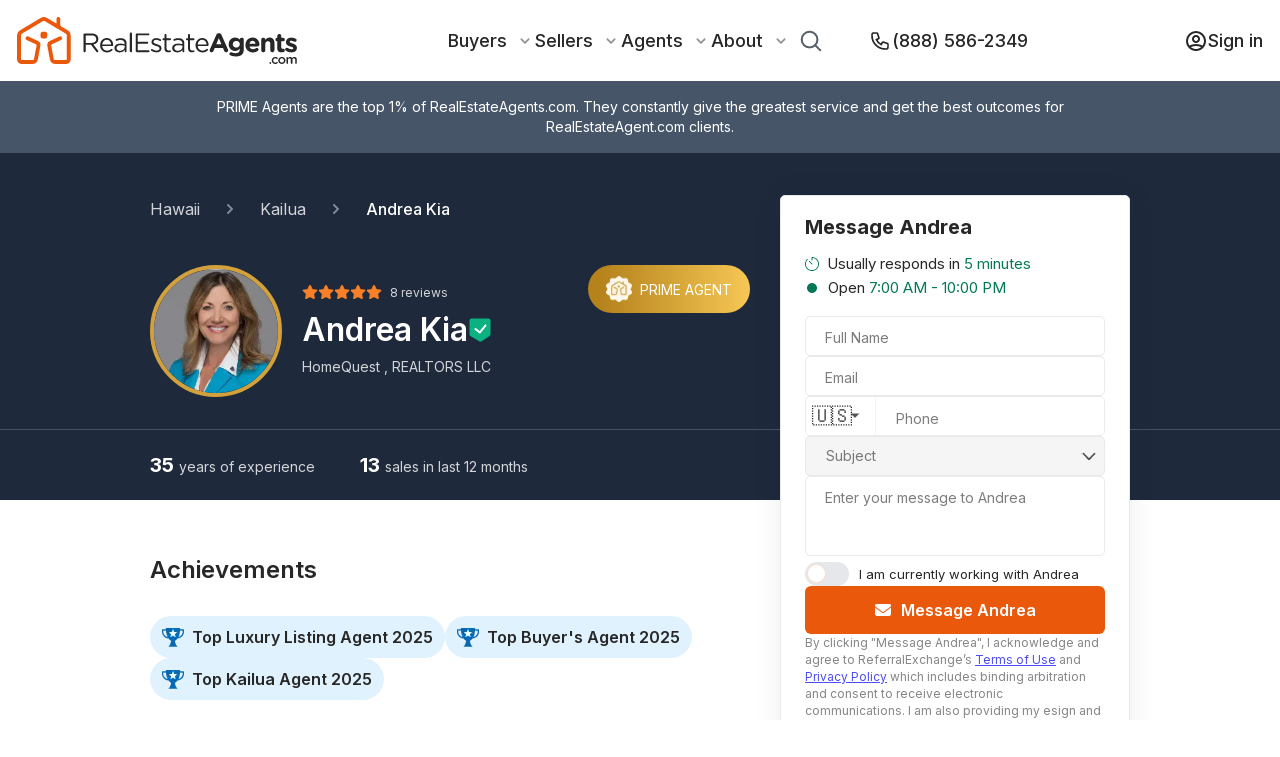

--- FILE ---
content_type: text/html; charset=utf-8
request_url: https://www.realestateagents.com/hi/kailua/andrea-kia
body_size: 63046
content:
<!DOCTYPE html><html lang="en"><head><meta charSet="utf-8"/><link rel="canonical" href="https://www.realestateagents.com/hi/kailua/andrea-kia"/><link rel="icon" type="image/png" sizes="32x32" href="/static/favicon/favicon-32x32.png"/><link rel="icon" type="image/png" sizes="16x16" href="/static/favicon/favicon-16x16.png"/><link rel="apple-touch-icon" sizes="180x180" href="/static/favicon/apple-touch-icon.png"/><link rel="manifest" href="/static/favicon/site.webmanifest"/><link rel="mask-icon" href="/static/favicon/safari-pinned-tab.svg" color="#5bbad5"/><link rel="shortcut icon" href="/static/favicon/favicon.ico"/><script type="application/ld+json">{"@context":"https://schema.org","@type":"BreadcrumbList","itemListElement":[{"@type":"ListItem","position":0,"name":"Home","item":"https://www.realestateagents.com"},{"@type":"ListItem","position":1,"name":"Andrea Kia - Real Estate Agent in Kailua, HI","item":"https://www.realestateagents.com/hi/kailua/andrea-kia"}]}</script><title>Andrea Kia, Real Estate Agent, Kailua, HI</title><link rel="canonical" href="https://www.realestateagents.com/hi/kailua/andrea-kia"/><link rel="icon" type="image/png" sizes="32x32" href="/static/favicon/favicon-32x32.png"/><link rel="icon" type="image/png" sizes="16x16" href="/static/favicon/favicon-16x16.png"/><link rel="apple-touch-icon" sizes="180x180" href="/static/favicon/apple-touch-icon.png"/><link rel="manifest" href="/static/favicon/site.webmanifest"/><link rel="mask-icon" href="/static/favicon/safari-pinned-tab.svg" color="#5bbad5"/><link rel="shortcut icon" href="/static/favicon/favicon.ico"/><meta name="msapplication-TileColor" content="#ffffff"/><meta name="msvalidate.01" content="0FC52291BEF3BEBDDC04A1847BAEEDA8"/><meta name="theme-color" content="#ffffff"/><meta name="description" content="Visit RealEstateAgents.com to see Andrea Kia&#x27;s profile. Read client reviews, explore transaction history, and find convenient ways to reach out."/><meta name="keywords" content="Andrea Kia REALTOR®,Andrea Kia real estate agent, Andrea Kia Kailua, HI, Andrea Kia agent"/><meta property="og:description" content="Visit RealEstateAgents.com to see Andrea Kia&#x27;s profile. Read client reviews, explore transaction history, and find convenient ways to reach out."/><meta property="og:image" content="/static/rea-logo-with-text-black-white-background.webp"/><meta property="og:image:alt" content="Andrea Kia, Real Estate Agent, Kailua, HI"/><meta property="og:image:secure_url" content="/static/rea-logo-with-text-black-white-background.webp"/><meta property="og:image:type" content="image/png"/><meta property="og:image:width" content="1500"/><meta property="og:image:height" content="1500"/><meta property="og:title" content="Andrea Kia, Real Estate Agent, Kailua, HI"/><meta property="og:type" content="website"/><meta property="og:site_name" content="RealEstateAgents.com"/><meta property="og:url" content="https://www.realestateagents.com/hi/kailua/andrea-kia"/><meta property="fb:app_id" content="id"/><meta property="twitter:card" content="summary_large_image"/><meta property="twitter:description" value="Visit RealEstateAgents.com to see Andrea Kia&#x27;s profile. Read client reviews, explore transaction history, and find convenient ways to reach out."/><meta property="twitter:image" content="/static/rea-logo-with-text-black-white-background.webp"/><meta property="twitter:label1" value="Andrea Kia, Real Estate Agent, Kailua, HI"/><meta property="twitter:data1" value="Andrea Kia, Real Estate Agent, Kailua, HI"/><meta property="twitter:label2" value="Andrea Kia, Real Estate Agent, Kailua, HI"/><meta property="twitter:data2" value="Andrea Kia, Real Estate Agent, Kailua, HI"/><meta property="twitter:title" value="Andrea Kia, Real Estate Agent, Kailua, HI"/><meta property="twitter:url" value="https://www.realestateagents.com/hi/kailua/andrea-kia"/><meta name="viewport" content="width=device-width, initial-scale=1"/><script type="application/ld+json">{"@context":"https://schema.org","@type":"BreadcrumbList","itemListElement":[{"@type":"ListItem","position":0,"name":"Home","item":"https://www.realestateagents.com"},{"@type":"ListItem","position":1,"name":"Andrea Kia - Real Estate Agent in Kailua, HI","item":"https://www.realestateagents.com/hi/kailua/andrea-kia"}]}</script><link rel="preload" as="image" imageSrcSet="/_next/image?url=https%3A%2F%2Fik.imagekit.io%2F1wo96zqdovg%2F004%2F472%2F333%2Foriginal%2Fblob%3Ftr%3Dw-200%26timestamp%3D1768771338&amp;w=640&amp;q=75 640w, /_next/image?url=https%3A%2F%2Fik.imagekit.io%2F1wo96zqdovg%2F004%2F472%2F333%2Foriginal%2Fblob%3Ftr%3Dw-200%26timestamp%3D1768771338&amp;w=750&amp;q=75 750w, /_next/image?url=https%3A%2F%2Fik.imagekit.io%2F1wo96zqdovg%2F004%2F472%2F333%2Foriginal%2Fblob%3Ftr%3Dw-200%26timestamp%3D1768771338&amp;w=828&amp;q=75 828w, /_next/image?url=https%3A%2F%2Fik.imagekit.io%2F1wo96zqdovg%2F004%2F472%2F333%2Foriginal%2Fblob%3Ftr%3Dw-200%26timestamp%3D1768771338&amp;w=1080&amp;q=75 1080w, /_next/image?url=https%3A%2F%2Fik.imagekit.io%2F1wo96zqdovg%2F004%2F472%2F333%2Foriginal%2Fblob%3Ftr%3Dw-200%26timestamp%3D1768771338&amp;w=1200&amp;q=75 1200w, /_next/image?url=https%3A%2F%2Fik.imagekit.io%2F1wo96zqdovg%2F004%2F472%2F333%2Foriginal%2Fblob%3Ftr%3Dw-200%26timestamp%3D1768771338&amp;w=1920&amp;q=75 1920w, /_next/image?url=https%3A%2F%2Fik.imagekit.io%2F1wo96zqdovg%2F004%2F472%2F333%2Foriginal%2Fblob%3Ftr%3Dw-200%26timestamp%3D1768771338&amp;w=2048&amp;q=75 2048w, /_next/image?url=https%3A%2F%2Fik.imagekit.io%2F1wo96zqdovg%2F004%2F472%2F333%2Foriginal%2Fblob%3Ftr%3Dw-200%26timestamp%3D1768771338&amp;w=3840&amp;q=75 3840w" imageSizes="100vw" fetchpriority="high"/><meta name="next-head-count" content="46"/><style data-aphrodite="true">._xh5v0a{width:100% !important;min-height:100vh !important;background:#fff !important;}._e296pg{position:relative !important;}._cena95{-webkit-box-align:center !important;-ms-flex-align:center !important;-webkit-box-direction:normal !important;-webkit-box-orient:vertical !important;width:100% !important;height:100% !important;display:-webkit-box !important;display:-moz-box !important;display:-ms-flexbox !important;display:-webkit-flex !important;display:flex !important;-webkit-flex-direction:column !important;-ms-flex-direction:column !important;flex-direction:column !important;-webkit-align-items:center !important;align-items:center !important;}._jro6t0{display:-webkit-box !important;display:-moz-box !important;display:-ms-flexbox !important;display:-webkit-flex !important;display:flex !important;}._g07yq{width:843px !important;}@media only screen and (max-width: 1439px){._g07yq{width:600px !important;}}@media only screen and (max-width: 1023px){._g07yq{width:100vw !important;padding:0 80px !important;}}@media only screen and (max-width: 767px){._g07yq{padding:0 20px !important;}}._zqq1he{width:100% !important;border-top:1px solid rgb(39,39,39) !important;opacity:0.1 !important;z-index:2 !important;}._ksn4gl{width:400px !important;position:relative !important;margin-left:30px !important;}@media only screen and (max-width: 1439px){._ksn4gl{width:350px !important;}}@media only screen and (max-width: 1023px){._ksn4gl{display:none !important;visibility:hidden !important;}}._1gdnrbk{position:fixed !important;bottom:0px !important;left:0px !important;width:0px !important;z-index:7 !important;background:#fff !important;box-shadow:0px 0px 12px 0px rgba(175, 175, 175, 0.2) !important;padding:16px 20px !important;padding-bottom:20px !important;display:none !important;height:0px !important;-moz-box-sizing:border-box !important;box-sizing:border-box !important;visibility:hidden !important;}@media only screen and (max-width: 1023px){._1gdnrbk{-webkit-box-pack:center !important;-ms-flex-pack:center !important;-webkit-box-direction:normal !important;-webkit-box-orient:vertical !important;display:-webkit-box !important;display:-moz-box !important;display:-ms-flexbox !important;display:-webkit-flex !important;display:flex !important;width:100% !important;height:140px !important;visibility:initial !important;-webkit-flex-direction:column !important;-ms-flex-direction:column !important;flex-direction:column !important;-webkit-justify-content:center !important;justify-content:center !important;}}._1k1tj1c{margin-top:-10px !important;}._l99gzg{width:20px !important;height:20px !important;margin-right:13px !important;}._xm3f0l{-webkit-box-pack:center !important;-ms-flex-pack:center !important;-webkit-box-align:center !important;-ms-flex-align:center !important;-webkit-box-direction:normal !important;-webkit-box-orient:vertical !important;display:-webkit-box !important;display:-moz-box !important;display:-ms-flexbox !important;display:-webkit-flex !important;display:flex !important;-webkit-flex-direction:column !important;-ms-flex-direction:column !important;flex-direction:column !important;-webkit-align-items:center !important;align-items:center !important;-webkit-justify-content:center !important;justify-content:center !important;margin-top:-10px !important;}._1cpbvsu{-webkit-box-pack:center !important;-ms-flex-pack:center !important;-webkit-box-align:center !important;-ms-flex-align:center !important;background:rgba(71, 85, 105, 1) !important;width:100% !important;color:#fff !important;font-size:14px !important;font-weight:400 !important;display:-webkit-box !important;display:-moz-box !important;display:-ms-flexbox !important;display:-webkit-flex !important;display:flex !important;-webkit-align-items:center !important;align-items:center !important;-webkit-justify-content:center !important;justify-content:center !important;padding:16px 0 !important;}@media only screen and (max-width: 767px){._1cpbvsu{display:none !important;visibility:hidden !important;}}._iibztw{-webkit-box-pack:justify !important;-ms-flex-pack:justify !important;width:1273px !important;display:-webkit-box !important;display:-moz-box !important;display:-ms-flexbox !important;display:-webkit-flex !important;display:flex !important;-webkit-justify-content:space-between !important;justify-content:space-between !important;}@media only screen and (max-width: 1439px){._iibztw{width:980px !important;}}@media only screen and (max-width: 1023px){._iibztw{width:100vw !important;padding:0 80px !important;}}@media only screen and (max-width: 767px){._iibztw{padding:0 20px !important;}}._11nbde8{display:-webkit-box !important;display:-moz-box !important;display:-ms-flexbox !important;display:-webkit-flex !important;display:flex !important;width:100% !important;}._jmmwsr{line-height:20px !important;width:100% !important;text-align:center !important;}._pfq19qc{-webkit-box-align:center !important;-ms-flex-align:center !important;-webkit-box-direction:normal !important;-webkit-box-orient:vertical !important;z-index:2 !important;padding-top:32px !important;width:100% !important;display:-webkit-box !important;display:-moz-box !important;display:-ms-flexbox !important;display:-webkit-flex !important;display:flex !important;-webkit-flex-direction:column !important;-ms-flex-direction:column !important;flex-direction:column !important;-webkit-align-items:center !important;align-items:center !important;background:rgba(30, 41, 59, 1) !important;color:#fff !important;}._1824xji{-ms-grid-columns:843px 400px !important;grid-template-columns:843px 400px !important;display:-ms-grid !important;display:grid !important;z-index:3 !important;-webkit-column-gap:30px !important;-moz-column-gap:30px !important;column-gap:30px !important;}@media only screen and (max-width: 1439px){._1824xji{-ms-grid-columns:600px 350px !important;grid-template-columns:600px 350px !important;}}@media only screen and (max-width: 1023px){._1824xji{-webkit-box-pack:center !important;-ms-flex-pack:center !important;display:-webkit-box !important;display:-moz-box !important;display:-ms-flexbox !important;display:-webkit-flex !important;display:flex !important;width:100% !important;-webkit-justify-content:center !important;justify-content:center !important;}}._1nhdwh9{width:843px !important;position:relative !important;}@media only screen and (max-width: 1439px){._1nhdwh9{width:600px !important;}}@media only screen and (max-width: 1023px){._1nhdwh9{width:100% !important;padding:0 80px !important;}}@media only screen and (max-width: 767px){._1nhdwh9{padding:0 20px !important;}}._hjtf2b{-webkit-box-align:center !important;-ms-flex-align:center !important;z-index:2 !important;height:48px !important;width:100% !important;display:-webkit-box !important;display:-moz-box !important;display:-ms-flexbox !important;display:-webkit-flex !important;display:flex !important;-webkit-align-items:center !important;align-items:center !important;}@media only screen and (max-width: 1023px){._hjtf2b{width:70% !important;}}@media only screen and (max-width: 767px){._hjtf2b{width:100% !important;}}._1syadfp{width:400px !important;position:relative !important;z-index:2 !important;}@media only screen and (max-width: 1439px){._1syadfp{width:350px !important;}}@media only screen and (max-width: 1023px){._1syadfp{display:none !important;visibility:hidden !important;}}._7s0shf{position:absolute !important;width:100% !important;z-index:2 !important;}._j04wyq{padding-top:10px !important;z-index:2 !important;}._6lzkzuk{width:100% !important;border-top:1px solid #F3F3F3 !important;z-index:2 !important;border-color:rgb(71, 80, 95) !important;}._1e7vs4ps{-ms-grid-columns:843px 400px !important;grid-template-columns:843px 400px !important;display:-ms-grid !important;display:grid !important;-webkit-column-gap:30px !important;-moz-column-gap:30px !important;column-gap:30px !important;z-index:2 !important;}@media only screen and (max-width: 1439px){._1e7vs4ps{-ms-grid-columns:600px 350px !important;grid-template-columns:600px 350px !important;}}@media only screen and (max-width: 1023px){._1e7vs4ps{-webkit-box-pack:center !important;-ms-flex-pack:center !important;display:-webkit-box !important;display:-moz-box !important;display:-ms-flexbox !important;display:-webkit-flex !important;display:flex !important;width:100% !important;-webkit-justify-content:center !important;justify-content:center !important;}}._1xf7b7r{-webkit-box-align:center !important;-ms-flex-align:center !important;-webkit-box-lines:multiple !important;font-size:16px !important;display:-webkit-box !important;display:-moz-box !important;display:-ms-flexbox !important;display:-webkit-flex !important;display:flex !important;-webkit-flex-wrap:wrap !important;-ms-flex-wrap:wrap !important;flex-wrap:wrap !important;z-index:2 !important;-webkit-align-items:center !important;align-items:center !important;}@media only screen and (max-width: 1023px){._1xf7b7r{font-size:12px !important;}}@media only screen and (max-width: 767px){._1xf7b7r{-webkit-box-align:center !important;-ms-flex-align:center !important;-webkit-align-items:center !important;align-items:center !important;}}._sya9x5o{text-decoration:none !important;opacity:0.8 !important;z-index:2 !important;color:#fff !important;}._1kc7gva{color:rgba(36, 31, 58, 1) !important;opacity:0.8 !important;margin:0 20px !important;z-index:2 !important;}@media only screen and (max-width: 767px){._1kc7gva{margin:0 8px !important;}}._xf4ip4i{text-decoration:none !important;z-index:2 !important;opacity:1 !important;font-weight:500 !important;color:#fff !important;}._1tchuu5{-webkit-box-align:center !important;-ms-flex-align:center !important;display:-webkit-box !important;display:-moz-box !important;display:-ms-flexbox !important;display:-webkit-flex !important;display:flex !important;-webkit-align-items:center !important;align-items:center !important;padding-top:32px !important;padding-bottom:32px !important;z-index:2 !important;}@media only screen and (max-width: 1023px){._1tchuu5{-webkit-box-direction:normal !important;-webkit-box-orient:vertical !important;-webkit-flex-direction:column !important;-ms-flex-direction:column !important;flex-direction:column !important;}}@media only screen and (max-width: 767px){._1tchuu5{padding-top:20px !important;padding-bottom:20px !important;position:relative !important;}}._sn3j22{object-fit:cover !important;}._1agb02rp{height:132px !important;width:132px !important;position:relative !important;border-radius:100% !important;overflow:hidden !important;margin-right:32px !important;border:4px solid rgba(211, 161, 59, 1) !important;}@media only screen and (max-width: 1439px){._1agb02rp{margin-right:20px !important;}}@media only screen and (max-width: 1023px){._1agb02rp{margin-right:0px !important;margin-bottom:16px !important;}}@media only screen and (max-width: 767px){._1agb02rp{margin-bottom:12px !important;height:100px !important;width:100px !important;}}._1v666ee{width:50% !important;}@media only screen and (max-width: 1439px){._1v666ee{width:40% !important;}}@media only screen and (max-width: 1023px){._1v666ee{text-align:center !important;width:unset !important;}}@media only screen and (max-width: 767px){._1v666ee{-webkit-box-align:center !important;-ms-flex-align:center !important;-webkit-box-direction:reverse !important;-webkit-box-orient:vertical !important;display:-webkit-box !important;display:-moz-box !important;display:-ms-flexbox !important;display:-webkit-flex !important;display:flex !important;-webkit-flex-direction:column-reverse !important;-ms-flex-direction:column-reverse !important;flex-direction:column-reverse !important;-webkit-align-items:center !important;align-items:center !important;}}._13xlah4{cursor:pointer !important;}._bwz7r6{margin-bottom:8px !important;}@media only screen and (max-width: 1023px){._bwz7r6{margin-bottom:24px !important;}}@media only screen and (max-width: 767px){._bwz7r6{margin-bottom:20px !important;}}._v8o8tb{font-size:12px !important;font-weight:400 !important;margin-left:8px !important;opacity:0.8 !important;}._1nqrxf7{font-size:32px !important;font-weight:600 !important;line-height:38.73px !important;}._1jbhiwu{font-size:14px !important;font-weight:400 !important;line-height:16.94px !important;margin-bottom:8px !important;opacity:0.8 !important;}@media only screen and (max-width: 1023px){._1jbhiwu{margin-bottom:8px !important;}}._12x5370a{font-size:24px !important;background:transparent !important;color:#ddd !important;width:16px !important;height:16px !important;}._1cib1gko{font-size:24px !important;background:transparent !important;color:rgba(245, 128, 39, 1) !important;width:16px !important;height:16px !important;}._15x0r6i6{-webkit-box-align:center !important;-ms-flex-align:center !important;-webkit-box-pack:center !important;-ms-flex-pack:center !important;background:-webkit-linear-gradient(270deg, #FFD15C -12.76%, #B5821C 92.47%) !important;background:-moz-linear-gradient(270deg, #FFD15C -12.76%, #B5821C 92.47%) !important;background:linear-gradient(270deg, #FFD15C -12.76%, #B5821C 92.47%) !important;color:#fff !important;padding:8px 24px !important;display:-webkit-box !important;display:-moz-box !important;display:-ms-flexbox !important;display:-webkit-flex !important;display:flex !important;-webkit-justify-content:center !important;justify-content:center !important;-webkit-align-items:center !important;align-items:center !important;border-radius:52px !important;height:48px !important;margin-bottom:auto !important;margin-left:auto !important;}@media only screen and (max-width: 1439px){._15x0r6i6{font-size:14px !important;padding:4px 18px !important;}}@media only screen and (max-width: 1023px){._15x0r6i6{margin-left:0px !important;margin-bottom:0px !important;position:absolute !important;right:50px !important;top:0px !important;}}@media only screen and (max-width: 767px){._15x0r6i6{right:0px !important;top:20px !important;height:25px !important;font-size:9px !important;padding:4px 11px !important;}}@media only screen and (max-width: 374px){._15x0r6i6{right:-15px !important;}}._l8svi59{margin-right:8px !important;background:transparent !important;width:26px !important;height:26px !important;}@media only screen and (max-width: 767px){._l8svi59{width:17px !important;height:17px !important;margin-right:5px !important;}}._mpna3f{white-space:nowrap !important;line-height:normal !important;}._8gurd{object-fit:contain !important;background:transparent !important;}._1s1sqjh{-ms-grid-columns:repeat(3, minmax(0, 1fr)) !important;padding-top:20px !important;padding-bottom:20px !important;z-index:2 !important;position:relative !important;grid-template-columns:repeat(3, minmax(0, 1fr)) !important;display:-ms-grid !important;display:grid !important;-webkit-column-gap:30px !important;-moz-column-gap:30px !important;column-gap:30px !important;}@media only screen and (max-width: 767px){._1s1sqjh{-ms-grid-columns:repeat(1, minmax(0, 1fr)) !important;grid-template-columns:repeat(1, minmax(0, 1fr)) !important;row-gap:5px !important;}}._tt3bak{width:100% !important;}@media only screen and (max-width: 1023px){._tt3bak{-webkit-box-align:center !important;-ms-flex-align:center !important;-webkit-align-items:center !important;align-items:center !important;text-align:center !important;}}@media only screen and (max-width: 767px){._tt3bak{line-height:27px !important;}}._1lifwef{font-size:20px !important;font-weight:700 !important;}@media only screen and (max-width: 767px){._1lifwef{font-size:18px !important;}}._db4nsi{font-size:14px !important;font-weight:400 !important;opacity:0.8 !important;}._1vcgr3xh{margin-top:56px !important;margin-bottom:32px !important;}._1r6n6lj{font-size:24px !important;font-weight:600 !important;line-height:28px !important;margin-bottom:32px !important;}@media only screen and (max-width: 767px){._1r6n6lj{font-size:18px !important;line-height:18px !important;}}._16recte{-webkit-box-lines:multiple !important;-webkit-box-align:center !important;-ms-flex-align:center !important;display:-webkit-box !important;display:-moz-box !important;display:-ms-flexbox !important;display:-webkit-flex !important;display:flex !important;gap:10px !important;-webkit-align-items:center !important;align-items:center !important;-webkit-flex-wrap:wrap !important;-ms-flex-wrap:wrap !important;flex-wrap:wrap !important;}._1txokiq8{-webkit-box-align:center !important;-ms-flex-align:center !important;color:rgba(39, 39, 39, 1) !important;padding:7px 12px !important;display:-webkit-box !important;display:-moz-box !important;display:-ms-flexbox !important;display:-webkit-flex !important;display:flex !important;border-radius:52px !important;background:#E0F2FE !important;-webkit-align-items:center !important;align-items:center !important;font-weight:600 !important;font-size:16px !important;line-height:28px !important;}._1uexlqp{background:transparent !important;}._1k42nda{margin-right:8px !important;width:22px !important;height:19px !important;}._dykeej{margin-top:56px !important;margin-bottom:56px !important;}._1bnnv3y{-ms-grid-columns:repeat(5, minmax(0, 1fr)) !important;grid-template-columns:repeat(5, minmax(0, 1fr)) !important;display:-ms-grid !important;display:grid !important;-webkit-column-gap:45px !important;-moz-column-gap:45px !important;column-gap:45px !important;margin-bottom:44px !important;}@media only screen and (max-width: 1023px){._1bnnv3y{-ms-grid-columns:repeat(3, minmax(0, 1fr)) !important;grid-template-columns:repeat(3, minmax(0, 1fr)) !important;-webkit-column-gap:30px !important;-moz-column-gap:30px !important;column-gap:30px !important;row-gap:30px !important;}}@media only screen and (max-width: 767px){._1bnnv3y{-webkit-column-gap:10px !important;-moz-column-gap:10px !important;column-gap:10px !important;row-gap:26px !important;}}._1ndpwxc{-webkit-box-align:center !important;-ms-flex-align:center !important;-webkit-box-direction:normal !important;-webkit-box-orient:vertical !important;display:-webkit-box !important;display:-moz-box !important;display:-ms-flexbox !important;display:-webkit-flex !important;display:flex !important;-webkit-flex-direction:column !important;-ms-flex-direction:column !important;flex-direction:column !important;-webkit-align-items:center !important;align-items:center !important;}._j37h86{margin:auto !important;background:transparent !important;}._1vu88s3{width:65px !important;height:65px !important;padding:5px !important;-moz-box-sizing:border-box !important;box-sizing:border-box !important;}._5mcs17{text-align:center !important;font-weight:600 !important;line-height:20px !important;letter-spacing:0em !important;margin-top:13px !important;font-size:16px !important;}._a3d3j6{font-size:16px !important;font-weight:400 !important;line-height:25.28px !important;margin-bottom:40px !important;}@media only screen and (max-width: 767px){._a3d3j6{font-size:14px !important;}}._18qui3e{display:-webkit-box !important;display:-moz-box !important;display:-ms-flexbox !important;display:-webkit-flex !important;display:flex !important;margin-bottom:18px !important;}._q58og6{color:#006BB8 !important;width:16px !important;height:16px !important;margin-right:7px !important;margin-top:4px !important;background:transparent !important;}._1dcp06s{word-break:break-word !important;}._jmqe3t2{word-break:break-word !important;margin:0px !important;}._xt6f01{font-size:12px !important;font-weight:500 !important;letter-spacing:1% !important;line-height:14.52px !important;opacity:0.7 !important;text-transform:uppercase !important;margin-bottom:12px !important;}._1joc06t{-webkit-box-lines:multiple !important;display:-webkit-box !important;display:-moz-box !important;display:-ms-flexbox !important;display:-webkit-flex !important;display:flex !important;-webkit-flex-wrap:wrap !important;-ms-flex-wrap:wrap !important;flex-wrap:wrap !important;}._1yoaj3e{width:50% !important;}@media only screen and (max-width: 767px){._1yoaj3e{width:100% !important;}}._gt7myn{font-weight:500 !important;}._on7qs5p{-webkit-box-lines:multiple !important;font-size:16px !important;font-weight:400 !important;line-height:25.28px !important;margin-bottom:40px !important;display:-webkit-box !important;display:-moz-box !important;display:-ms-flexbox !important;display:-webkit-flex !important;display:flex !important;-webkit-flex-wrap:wrap !important;-ms-flex-wrap:wrap !important;flex-wrap:wrap !important;}@media only screen and (max-width: 767px){._on7qs5p{font-size:14px !important;}}._1wyronz{-webkit-box-align:center !important;-ms-flex-align:center !important;-webkit-box-pack:center !important;-ms-flex-pack:center !important;background:rgba(255, 247, 237, 1) !important;font-weight:500 !important;font-size:14px !important;letter-spacing:1% !important;text-transform:uppercase !important;margin-right:14px !important;border-radius:3px !important;padding:3px 6px !important;display:-webkit-box !important;display:-moz-box !important;display:-ms-flexbox !important;display:-webkit-flex !important;display:flex !important;-webkit-justify-content:center !important;justify-content:center !important;-webkit-align-items:center !important;align-items:center !important;-moz-box-sizing:border-box !important;box-sizing:border-box !important;margin-bottom:7px !important;}._1d3qo1x9{-webkit-box-align:center !important;-ms-flex-align:center !important;-webkit-box-pack:center !important;-ms-flex-pack:center !important;background:rgba(255, 247, 237, 1) !important;font-weight:500 !important;font-size:14px !important;letter-spacing:1% !important;text-transform:uppercase !important;border-radius:3px !important;padding:3px 6px !important;display:-webkit-box !important;display:-moz-box !important;display:-ms-flexbox !important;display:-webkit-flex !important;display:flex !important;-webkit-justify-content:center !important;justify-content:center !important;-webkit-align-items:center !important;align-items:center !important;-moz-box-sizing:border-box !important;box-sizing:border-box !important;margin-bottom:7px !important;margin-right:0px !important;}._kp75u{-webkit-box-direction:normal !important;-webkit-box-orient:vertical !important;width:100% !important;display:-webkit-box !important;display:-moz-box !important;display:-ms-flexbox !important;display:-webkit-flex !important;display:flex !important;-webkit-flex-direction:column !important;-ms-flex-direction:column !important;flex-direction:column !important;}._jy5eng{-webkit-box-align:center !important;-ms-flex-align:center !important;-webkit-box-pack:start !important;-ms-flex-pack:start !important;display:-webkit-box !important;display:-moz-box !important;display:-ms-flexbox !important;display:-webkit-flex !important;display:flex !important;width:100% !important;margin-top:32px !important;-webkit-justify-content:flex-start !important;justify-content:flex-start !important;-webkit-align-items:center !important;align-items:center !important;}@media only screen and (max-width: 767px){._jy5eng{-webkit-box-direction:normal !important;-webkit-box-orient:vertical !important;-webkit-flex-direction:column !important;-ms-flex-direction:column !important;flex-direction:column !important;}}._ladwa0{width:20px !important;height:20px !important;margin-right:6px !important;}._1iqow14{-webkit-box-pack:center !important;-ms-flex-pack:center !important;width:100% !important;display:-webkit-box !important;display:-moz-box !important;display:-ms-flexbox !important;display:-webkit-flex !important;display:flex !important;-webkit-justify-content:center !important;justify-content:center !important;margin-top:32px !important;}._1u4focfo{position:relative !important;max-width:298px !important;width:100% !important;margin-right:30px !important;z-index:7 !important;}@media only screen and (max-width: 767px){._1u4focfo{margin-right:0px !important;max-width:unset !important;margin-bottom:40px !important;}}._rww29j{font-size:12px !important;font-weight:500 !important;opacity:0.7 !important;text-transform:uppercase !important;letter-spacing:.01em !important;position:absolute !important;top:-25px !important;left:0px !important;}._10iswz9i{-webkit-box-align:center !important;-ms-flex-align:center !important;padding:10px 20px !important;cursor:pointer !important;position:relative !important;min-width:100px !important;height:100% !important;line-height:24px !important;background:#fff !important;z-index:2 !important;display:-webkit-box !important;display:-moz-box !important;display:-ms-flexbox !important;display:-webkit-flex !important;display:flex !important;-webkit-align-items:center !important;align-items:center !important;width:100% !important;box-shadow:0px 0px 28px 0px rgba(30, 41, 59, 0.08) !important;border:1px solid rgba(233, 233, 233, 1) !important;border-radius:5px !important;-moz-box-sizing:border-box !important;box-sizing:border-box !important;}._10iswz9i:hover{border:1px solid rgba(234, 88, 12, 1) !important;}@media only screen and (max-width: 767px){._10iswz9i{font-size:14px !important;}._10iswz9i:hover{border:1px solid rgba(39, 39, 39, 0.2) !important;}}._qkqr4m{width:100% !important;height:100% !important;overflow:hidden !important;text-overflow:ellipsis !important;font-weight:16 !important;}._1mqc21n{margin-left:16px !important;}._1rdsw4j{position:absolute !important;display:none !important;width:0px !important;height:0px !important;background:#fff !important;margin-top:15px !important;border-radius:4px !important;box-shadow:rgba(134, 144, 153, 0.18) 0px 4px 8px 0px, rgba(59, 65, 68, 0.05) 0px 1px 2px 0px !important;cursor:initial !important;top:30px !important;}._efoc4l{width:100% !important;text-align:center !important;font-size:16px !important;padding:10px !important;border-bottom:1px solid rgba(39, 39, 39, 0.1) !important;cursor:pointer !important;}._efoc4l:hover{background:rgba(234, 88, 12, 1) !important;color:#fff !important;}._dshbgip{position:relative !important;max-width:298px !important;width:100% !important;margin-right:40px !important;z-index:6 !important;}@media only screen and (max-width: 767px){._dshbgip{max-width:unset !important;margin-right:0px !important;margin-bottom:20px !important;}}._1ivmjoy3{-webkit-box-align:center !important;-ms-flex-align:center !important;-webkit-box-pack:center !important;-ms-flex-pack:center !important;display:-webkit-box !important;display:-moz-box !important;display:-ms-flexbox !important;display:-webkit-flex !important;display:flex !important;-webkit-justify-content:center !important;justify-content:center !important;border:none !important;color:#fff !important;outline:none !important;cursor:pointer !important;position:relative !important;background:rgb(234, 88, 12) !important;width:100% !important;padding-top:.75rem !important;padding-bottom:.75rem !important;line-height:1.5rem !important;font-family:Inter !important;font-size:16px !important;font-weight:600 !important;-webkit-align-items:center !important;align-items:center !important;max-width:177px !important;height:45px !important;border-radius:5px !important;margin-left:auto !important;}._1ivmjoy3:hover{opacity:0.7 !important;}._1ivmjoy3:disabled{cursor:not-allowed !important;background-color:rgba(210, 212, 216, 1) !important;}@media only screen and (max-width: 767px){._1ivmjoy3{font-size:16px !important;padding:10px !important;max-width:unset !important;width:100% !important;}._1ivmjoy3:hover{opacity:1 !important;}}._749t1l{position:absolute !important;top:50% !important;left:16px !important;-webkit-transform:translateY(-50%) !important;-ms-transform:translateY(-50%) !important;transform:translateY(-50%) !important;}._1gzipwa{padding-bottom:32px !important;margin-top:32px !important;border-bottom:1px solid rgb(39, 39, 39, .1) !important;}._10zn4o9e{-webkit-box-align:center !important;-ms-flex-align:center !important;-webkit-box-pack:start !important;-ms-flex-pack:start !important;display:-webkit-box !important;display:-moz-box !important;display:-ms-flexbox !important;display:-webkit-flex !important;display:flex !important;margin-bottom:30px !important;-webkit-justify-content:flex-start !important;justify-content:flex-start !important;-webkit-align-items:center !important;align-items:center !important;}._athzmr{font-weight:600 !important;font-size:18px !important;}@media only screen and (max-width: 767px){._athzmr{font-size:16px !important;}}._1ldatfc{-webkit-box-align:center !important;-ms-flex-align:center !important;margin-left:10px !important;display:-webkit-box !important;display:-moz-box !important;display:-ms-flexbox !important;display:-webkit-flex !important;display:flex !important;-webkit-align-items:center !important;align-items:center !important;font-size:14px !important;}@media only screen and (max-width: 767px){._1ldatfc{margin-left:auto !important;}}._7cb55w{color:rgba(245, 158, 11, 1) !important;width:16px !important;height:16px !important;margin-right:4px !important;}._16lacbwm{-webkit-box-pack:justify !important;-ms-flex-pack:justify !important;display:-webkit-box !important;display:-moz-box !important;display:-ms-flexbox !important;display:-webkit-flex !important;display:flex !important;-webkit-justify-content:space-between !important;justify-content:space-between !important;margin-bottom:28px !important;}@media only screen and (max-width: 767px){._16lacbwm{font-size:14px !important;}}._zdxht7{width:100% !important;}._1dbayr27{font-size:12px !important;font-weight:500 !important;letter-spacing:1% !important;line-height:14.52px !important;opacity:0.7 !important;text-transform:uppercase !important;margin-bottom:12px !important;width:80% !important;}._e3ll9u{width:80% !important;}._sicxkq{word-wrap:break-word !important;}@media only screen and (max-width: 767px){._sicxkq{font-size:14px !important;font-weight:400 !important;}}._fzbcs5c{-webkit-box-pack:center !important;-ms-flex-pack:center !important;-webkit-box-align:center !important;-ms-flex-align:center !important;display:-webkit-box !important;display:-moz-box !important;display:-ms-flexbox !important;display:-webkit-flex !important;display:flex !important;-webkit-align-items:center !important;align-items:center !important;-webkit-justify-content:center !important;justify-content:center !important;outline:none !important;cursor:pointer !important;position:relative !important;width:100% !important;padding-top:.75rem !important;padding-bottom:.75rem !important;line-height:1.5rem !important;font-family:Inter !important;height:unset !important;background:#FFFFFF !important;border:1px solid #94A3B8 !important;-moz-box-sizing:border-box !important;box-sizing:border-box !important;border-radius:5px !important;color:rgba(39, 39, 39, 1) !important;font-weight:600 !important;font-size:16px !important;}._fzbcs5c:hover{opacity:0.7 !important;}._fzbcs5c:disabled{cursor:not-allowed !important;background-color:rgba(210, 212, 216, 1) !important;}@media only screen and (max-width: 767px){._fzbcs5c{font-size:16px !important;width:163px !important;height:40px !important;padding:10px !important;}._fzbcs5c:hover{opacity:1 !important;}}._5kaapu{-webkit-box-align:center !important;-ms-flex-align:center !important;display:-webkit-box !important;display:-moz-box !important;display:-ms-flexbox !important;display:-webkit-flex !important;display:flex !important;-webkit-align-items:center !important;align-items:center !important;}._errfa2{font-size:15px !important;line-height:24px !important;font-weight:400 !important;margin-left:8px !important;}@media only screen and (max-width: 1023px){._errfa2{margin-left:6px !important;}}._9ppvi5{color:rgba(4, 120, 87, 1); !important;}._1p7zvrc{-webkit-box-align:center !important;-ms-flex-align:center !important;margin-right:28px !important;display:-webkit-box !important;display:-moz-box !important;display:-ms-flexbox !important;display:-webkit-flex !important;display:flex !important;-webkit-align-items:center !important;align-items:center !important;}@media only screen and (max-width: 1023px){._1p7zvrc{margin-right:16px !important;}}._11huihu{-webkit-box-align:center !important;-ms-flex-align:center !important;width:15px !important;height:15px !important;display:-webkit-box !important;display:-moz-box !important;display:-ms-flexbox !important;display:-webkit-flex !important;display:flex !important;-webkit-align-items:center !important;align-items:center !important;padding-left:2px !important;-moz-box-sizing:border-box !important;box-sizing:border-box !important;}._1h7uhnl{background:rgba(4, 120, 87, 1); !important;width:10px !important;height:10px !important;border-radius:100% !important;}</style><meta name="facebook-domain-verification" content="9tk0d9n0dksufcs2q3xks505e7eyji"/><link rel="preconnect" href="https://fonts.gstatic.com" crossorigin="true"/><link rel="preconnect" href="https://maps.googleapis.com"/><link rel="preconnect" href="https://fonts.gstatic.com" crossorigin /><link rel="preload" href="/_next/static/css/4fbf24e3efc19a45.css" as="style"/><link rel="stylesheet" href="/_next/static/css/4fbf24e3efc19a45.css" data-n-g=""/><link rel="preload" href="/_next/static/css/69c80afb5f14bc0b.css" as="style"/><link rel="stylesheet" href="/_next/static/css/69c80afb5f14bc0b.css" data-n-p=""/><noscript data-n-css=""></noscript><script defer="" nomodule="" src="/_next/static/chunks/polyfills-42372ed130431b0a.js"></script><script defer="" src="/_next/static/chunks/9279.614aa9353200ef73.js"></script><script src="/_next/static/chunks/webpack-fdbaaba24c81096e.js" defer=""></script><script src="/_next/static/chunks/framework-bf32e81dabee3fae.js" defer=""></script><script src="/_next/static/chunks/main-86e07804163ab755.js" defer=""></script><script src="/_next/static/chunks/pages/_app-997f307baefa375c.js" defer=""></script><script src="/_next/static/chunks/ff493b0a-9690dc36cd0fefb7.js" defer=""></script><script src="/_next/static/chunks/7dcf9772-77b5fd19665091e6.js" defer=""></script><script src="/_next/static/chunks/9755-dcef1da267871beb.js" defer=""></script><script src="/_next/static/chunks/4454-dadff70f8d29c920.js" defer=""></script><script src="/_next/static/chunks/6362-e4b8f6052fc96968.js" defer=""></script><script src="/_next/static/chunks/2139-7df925e150c8e0db.js" defer=""></script><script src="/_next/static/chunks/362-d15b02e4bca8a05a.js" defer=""></script><script src="/_next/static/chunks/5687-c8f59ef059c01449.js" defer=""></script><script src="/_next/static/chunks/3303-c6a39ebb17856ceb.js" defer=""></script><script src="/_next/static/chunks/3855-6bd3b6534df0eede.js" defer=""></script><script src="/_next/static/chunks/1403-2e9c8adb4a08909c.js" defer=""></script><script src="/_next/static/chunks/1748-b1f0c8abf4b5c7da.js" defer=""></script><script src="/_next/static/chunks/pages/%5Bstate_slug%5D/%5Bcity_slug%5D/%5Bagent_slug%5D-ba3048c2cd8c7b93.js" defer=""></script><script src="/_next/static/638163d/_buildManifest.js" defer=""></script><script src="/_next/static/638163d/_ssgManifest.js" defer=""></script><style data-href="https://fonts.googleapis.com/css2?family=Inter:wght@300;400;500;600;700;800;900&family=Inter:wght@700&&display=swap">@font-face{font-family:'Inter';font-style:normal;font-weight:300;font-display:swap;src:url(https://fonts.gstatic.com/l/font?kit=UcCO3FwrK3iLTeHuS_nVMrMxCp50SjIw2boKoduKmMEVuOKfMZs&skey=c491285d6722e4fa&v=v20) format('woff')}@font-face{font-family:'Inter';font-style:normal;font-weight:400;font-display:swap;src:url(https://fonts.gstatic.com/l/font?kit=UcCO3FwrK3iLTeHuS_nVMrMxCp50SjIw2boKoduKmMEVuLyfMZs&skey=c491285d6722e4fa&v=v20) format('woff')}@font-face{font-family:'Inter';font-style:normal;font-weight:500;font-display:swap;src:url(https://fonts.gstatic.com/l/font?kit=UcCO3FwrK3iLTeHuS_nVMrMxCp50SjIw2boKoduKmMEVuI6fMZs&skey=c491285d6722e4fa&v=v20) format('woff')}@font-face{font-family:'Inter';font-style:normal;font-weight:600;font-display:swap;src:url(https://fonts.gstatic.com/l/font?kit=UcCO3FwrK3iLTeHuS_nVMrMxCp50SjIw2boKoduKmMEVuGKYMZs&skey=c491285d6722e4fa&v=v20) format('woff')}@font-face{font-family:'Inter';font-style:normal;font-weight:700;font-display:swap;src:url(https://fonts.gstatic.com/l/font?kit=UcCO3FwrK3iLTeHuS_nVMrMxCp50SjIw2boKoduKmMEVuFuYMZs&skey=c491285d6722e4fa&v=v20) format('woff')}@font-face{font-family:'Inter';font-style:normal;font-weight:800;font-display:swap;src:url(https://fonts.gstatic.com/l/font?kit=UcCO3FwrK3iLTeHuS_nVMrMxCp50SjIw2boKoduKmMEVuDyYMZs&skey=c491285d6722e4fa&v=v20) format('woff')}@font-face{font-family:'Inter';font-style:normal;font-weight:900;font-display:swap;src:url(https://fonts.gstatic.com/l/font?kit=UcCO3FwrK3iLTeHuS_nVMrMxCp50SjIw2boKoduKmMEVuBWYMZs&skey=c491285d6722e4fa&v=v20) format('woff')}@font-face{font-family:'Inter';font-style:normal;font-weight:300;font-display:swap;src:url(https://fonts.gstatic.com/s/inter/v20/UcC73FwrK3iLTeHuS_nVMrMxCp50SjIa2JL7W0Q5n-wU.woff2) format('woff2');unicode-range:U+0460-052F,U+1C80-1C8A,U+20B4,U+2DE0-2DFF,U+A640-A69F,U+FE2E-FE2F}@font-face{font-family:'Inter';font-style:normal;font-weight:300;font-display:swap;src:url(https://fonts.gstatic.com/s/inter/v20/UcC73FwrK3iLTeHuS_nVMrMxCp50SjIa0ZL7W0Q5n-wU.woff2) format('woff2');unicode-range:U+0301,U+0400-045F,U+0490-0491,U+04B0-04B1,U+2116}@font-face{font-family:'Inter';font-style:normal;font-weight:300;font-display:swap;src:url(https://fonts.gstatic.com/s/inter/v20/UcC73FwrK3iLTeHuS_nVMrMxCp50SjIa2ZL7W0Q5n-wU.woff2) format('woff2');unicode-range:U+1F00-1FFF}@font-face{font-family:'Inter';font-style:normal;font-weight:300;font-display:swap;src:url(https://fonts.gstatic.com/s/inter/v20/UcC73FwrK3iLTeHuS_nVMrMxCp50SjIa1pL7W0Q5n-wU.woff2) format('woff2');unicode-range:U+0370-0377,U+037A-037F,U+0384-038A,U+038C,U+038E-03A1,U+03A3-03FF}@font-face{font-family:'Inter';font-style:normal;font-weight:300;font-display:swap;src:url(https://fonts.gstatic.com/s/inter/v20/UcC73FwrK3iLTeHuS_nVMrMxCp50SjIa2pL7W0Q5n-wU.woff2) format('woff2');unicode-range:U+0102-0103,U+0110-0111,U+0128-0129,U+0168-0169,U+01A0-01A1,U+01AF-01B0,U+0300-0301,U+0303-0304,U+0308-0309,U+0323,U+0329,U+1EA0-1EF9,U+20AB}@font-face{font-family:'Inter';font-style:normal;font-weight:300;font-display:swap;src:url(https://fonts.gstatic.com/s/inter/v20/UcC73FwrK3iLTeHuS_nVMrMxCp50SjIa25L7W0Q5n-wU.woff2) format('woff2');unicode-range:U+0100-02BA,U+02BD-02C5,U+02C7-02CC,U+02CE-02D7,U+02DD-02FF,U+0304,U+0308,U+0329,U+1D00-1DBF,U+1E00-1E9F,U+1EF2-1EFF,U+2020,U+20A0-20AB,U+20AD-20C0,U+2113,U+2C60-2C7F,U+A720-A7FF}@font-face{font-family:'Inter';font-style:normal;font-weight:300;font-display:swap;src:url(https://fonts.gstatic.com/s/inter/v20/UcC73FwrK3iLTeHuS_nVMrMxCp50SjIa1ZL7W0Q5nw.woff2) format('woff2');unicode-range:U+0000-00FF,U+0131,U+0152-0153,U+02BB-02BC,U+02C6,U+02DA,U+02DC,U+0304,U+0308,U+0329,U+2000-206F,U+20AC,U+2122,U+2191,U+2193,U+2212,U+2215,U+FEFF,U+FFFD}@font-face{font-family:'Inter';font-style:normal;font-weight:400;font-display:swap;src:url(https://fonts.gstatic.com/s/inter/v20/UcC73FwrK3iLTeHuS_nVMrMxCp50SjIa2JL7W0Q5n-wU.woff2) format('woff2');unicode-range:U+0460-052F,U+1C80-1C8A,U+20B4,U+2DE0-2DFF,U+A640-A69F,U+FE2E-FE2F}@font-face{font-family:'Inter';font-style:normal;font-weight:400;font-display:swap;src:url(https://fonts.gstatic.com/s/inter/v20/UcC73FwrK3iLTeHuS_nVMrMxCp50SjIa0ZL7W0Q5n-wU.woff2) format('woff2');unicode-range:U+0301,U+0400-045F,U+0490-0491,U+04B0-04B1,U+2116}@font-face{font-family:'Inter';font-style:normal;font-weight:400;font-display:swap;src:url(https://fonts.gstatic.com/s/inter/v20/UcC73FwrK3iLTeHuS_nVMrMxCp50SjIa2ZL7W0Q5n-wU.woff2) format('woff2');unicode-range:U+1F00-1FFF}@font-face{font-family:'Inter';font-style:normal;font-weight:400;font-display:swap;src:url(https://fonts.gstatic.com/s/inter/v20/UcC73FwrK3iLTeHuS_nVMrMxCp50SjIa1pL7W0Q5n-wU.woff2) format('woff2');unicode-range:U+0370-0377,U+037A-037F,U+0384-038A,U+038C,U+038E-03A1,U+03A3-03FF}@font-face{font-family:'Inter';font-style:normal;font-weight:400;font-display:swap;src:url(https://fonts.gstatic.com/s/inter/v20/UcC73FwrK3iLTeHuS_nVMrMxCp50SjIa2pL7W0Q5n-wU.woff2) format('woff2');unicode-range:U+0102-0103,U+0110-0111,U+0128-0129,U+0168-0169,U+01A0-01A1,U+01AF-01B0,U+0300-0301,U+0303-0304,U+0308-0309,U+0323,U+0329,U+1EA0-1EF9,U+20AB}@font-face{font-family:'Inter';font-style:normal;font-weight:400;font-display:swap;src:url(https://fonts.gstatic.com/s/inter/v20/UcC73FwrK3iLTeHuS_nVMrMxCp50SjIa25L7W0Q5n-wU.woff2) format('woff2');unicode-range:U+0100-02BA,U+02BD-02C5,U+02C7-02CC,U+02CE-02D7,U+02DD-02FF,U+0304,U+0308,U+0329,U+1D00-1DBF,U+1E00-1E9F,U+1EF2-1EFF,U+2020,U+20A0-20AB,U+20AD-20C0,U+2113,U+2C60-2C7F,U+A720-A7FF}@font-face{font-family:'Inter';font-style:normal;font-weight:400;font-display:swap;src:url(https://fonts.gstatic.com/s/inter/v20/UcC73FwrK3iLTeHuS_nVMrMxCp50SjIa1ZL7W0Q5nw.woff2) format('woff2');unicode-range:U+0000-00FF,U+0131,U+0152-0153,U+02BB-02BC,U+02C6,U+02DA,U+02DC,U+0304,U+0308,U+0329,U+2000-206F,U+20AC,U+2122,U+2191,U+2193,U+2212,U+2215,U+FEFF,U+FFFD}@font-face{font-family:'Inter';font-style:normal;font-weight:500;font-display:swap;src:url(https://fonts.gstatic.com/s/inter/v20/UcC73FwrK3iLTeHuS_nVMrMxCp50SjIa2JL7W0Q5n-wU.woff2) format('woff2');unicode-range:U+0460-052F,U+1C80-1C8A,U+20B4,U+2DE0-2DFF,U+A640-A69F,U+FE2E-FE2F}@font-face{font-family:'Inter';font-style:normal;font-weight:500;font-display:swap;src:url(https://fonts.gstatic.com/s/inter/v20/UcC73FwrK3iLTeHuS_nVMrMxCp50SjIa0ZL7W0Q5n-wU.woff2) format('woff2');unicode-range:U+0301,U+0400-045F,U+0490-0491,U+04B0-04B1,U+2116}@font-face{font-family:'Inter';font-style:normal;font-weight:500;font-display:swap;src:url(https://fonts.gstatic.com/s/inter/v20/UcC73FwrK3iLTeHuS_nVMrMxCp50SjIa2ZL7W0Q5n-wU.woff2) format('woff2');unicode-range:U+1F00-1FFF}@font-face{font-family:'Inter';font-style:normal;font-weight:500;font-display:swap;src:url(https://fonts.gstatic.com/s/inter/v20/UcC73FwrK3iLTeHuS_nVMrMxCp50SjIa1pL7W0Q5n-wU.woff2) format('woff2');unicode-range:U+0370-0377,U+037A-037F,U+0384-038A,U+038C,U+038E-03A1,U+03A3-03FF}@font-face{font-family:'Inter';font-style:normal;font-weight:500;font-display:swap;src:url(https://fonts.gstatic.com/s/inter/v20/UcC73FwrK3iLTeHuS_nVMrMxCp50SjIa2pL7W0Q5n-wU.woff2) format('woff2');unicode-range:U+0102-0103,U+0110-0111,U+0128-0129,U+0168-0169,U+01A0-01A1,U+01AF-01B0,U+0300-0301,U+0303-0304,U+0308-0309,U+0323,U+0329,U+1EA0-1EF9,U+20AB}@font-face{font-family:'Inter';font-style:normal;font-weight:500;font-display:swap;src:url(https://fonts.gstatic.com/s/inter/v20/UcC73FwrK3iLTeHuS_nVMrMxCp50SjIa25L7W0Q5n-wU.woff2) format('woff2');unicode-range:U+0100-02BA,U+02BD-02C5,U+02C7-02CC,U+02CE-02D7,U+02DD-02FF,U+0304,U+0308,U+0329,U+1D00-1DBF,U+1E00-1E9F,U+1EF2-1EFF,U+2020,U+20A0-20AB,U+20AD-20C0,U+2113,U+2C60-2C7F,U+A720-A7FF}@font-face{font-family:'Inter';font-style:normal;font-weight:500;font-display:swap;src:url(https://fonts.gstatic.com/s/inter/v20/UcC73FwrK3iLTeHuS_nVMrMxCp50SjIa1ZL7W0Q5nw.woff2) format('woff2');unicode-range:U+0000-00FF,U+0131,U+0152-0153,U+02BB-02BC,U+02C6,U+02DA,U+02DC,U+0304,U+0308,U+0329,U+2000-206F,U+20AC,U+2122,U+2191,U+2193,U+2212,U+2215,U+FEFF,U+FFFD}@font-face{font-family:'Inter';font-style:normal;font-weight:600;font-display:swap;src:url(https://fonts.gstatic.com/s/inter/v20/UcC73FwrK3iLTeHuS_nVMrMxCp50SjIa2JL7W0Q5n-wU.woff2) format('woff2');unicode-range:U+0460-052F,U+1C80-1C8A,U+20B4,U+2DE0-2DFF,U+A640-A69F,U+FE2E-FE2F}@font-face{font-family:'Inter';font-style:normal;font-weight:600;font-display:swap;src:url(https://fonts.gstatic.com/s/inter/v20/UcC73FwrK3iLTeHuS_nVMrMxCp50SjIa0ZL7W0Q5n-wU.woff2) format('woff2');unicode-range:U+0301,U+0400-045F,U+0490-0491,U+04B0-04B1,U+2116}@font-face{font-family:'Inter';font-style:normal;font-weight:600;font-display:swap;src:url(https://fonts.gstatic.com/s/inter/v20/UcC73FwrK3iLTeHuS_nVMrMxCp50SjIa2ZL7W0Q5n-wU.woff2) format('woff2');unicode-range:U+1F00-1FFF}@font-face{font-family:'Inter';font-style:normal;font-weight:600;font-display:swap;src:url(https://fonts.gstatic.com/s/inter/v20/UcC73FwrK3iLTeHuS_nVMrMxCp50SjIa1pL7W0Q5n-wU.woff2) format('woff2');unicode-range:U+0370-0377,U+037A-037F,U+0384-038A,U+038C,U+038E-03A1,U+03A3-03FF}@font-face{font-family:'Inter';font-style:normal;font-weight:600;font-display:swap;src:url(https://fonts.gstatic.com/s/inter/v20/UcC73FwrK3iLTeHuS_nVMrMxCp50SjIa2pL7W0Q5n-wU.woff2) format('woff2');unicode-range:U+0102-0103,U+0110-0111,U+0128-0129,U+0168-0169,U+01A0-01A1,U+01AF-01B0,U+0300-0301,U+0303-0304,U+0308-0309,U+0323,U+0329,U+1EA0-1EF9,U+20AB}@font-face{font-family:'Inter';font-style:normal;font-weight:600;font-display:swap;src:url(https://fonts.gstatic.com/s/inter/v20/UcC73FwrK3iLTeHuS_nVMrMxCp50SjIa25L7W0Q5n-wU.woff2) format('woff2');unicode-range:U+0100-02BA,U+02BD-02C5,U+02C7-02CC,U+02CE-02D7,U+02DD-02FF,U+0304,U+0308,U+0329,U+1D00-1DBF,U+1E00-1E9F,U+1EF2-1EFF,U+2020,U+20A0-20AB,U+20AD-20C0,U+2113,U+2C60-2C7F,U+A720-A7FF}@font-face{font-family:'Inter';font-style:normal;font-weight:600;font-display:swap;src:url(https://fonts.gstatic.com/s/inter/v20/UcC73FwrK3iLTeHuS_nVMrMxCp50SjIa1ZL7W0Q5nw.woff2) format('woff2');unicode-range:U+0000-00FF,U+0131,U+0152-0153,U+02BB-02BC,U+02C6,U+02DA,U+02DC,U+0304,U+0308,U+0329,U+2000-206F,U+20AC,U+2122,U+2191,U+2193,U+2212,U+2215,U+FEFF,U+FFFD}@font-face{font-family:'Inter';font-style:normal;font-weight:700;font-display:swap;src:url(https://fonts.gstatic.com/s/inter/v20/UcC73FwrK3iLTeHuS_nVMrMxCp50SjIa2JL7W0Q5n-wU.woff2) format('woff2');unicode-range:U+0460-052F,U+1C80-1C8A,U+20B4,U+2DE0-2DFF,U+A640-A69F,U+FE2E-FE2F}@font-face{font-family:'Inter';font-style:normal;font-weight:700;font-display:swap;src:url(https://fonts.gstatic.com/s/inter/v20/UcC73FwrK3iLTeHuS_nVMrMxCp50SjIa0ZL7W0Q5n-wU.woff2) format('woff2');unicode-range:U+0301,U+0400-045F,U+0490-0491,U+04B0-04B1,U+2116}@font-face{font-family:'Inter';font-style:normal;font-weight:700;font-display:swap;src:url(https://fonts.gstatic.com/s/inter/v20/UcC73FwrK3iLTeHuS_nVMrMxCp50SjIa2ZL7W0Q5n-wU.woff2) format('woff2');unicode-range:U+1F00-1FFF}@font-face{font-family:'Inter';font-style:normal;font-weight:700;font-display:swap;src:url(https://fonts.gstatic.com/s/inter/v20/UcC73FwrK3iLTeHuS_nVMrMxCp50SjIa1pL7W0Q5n-wU.woff2) format('woff2');unicode-range:U+0370-0377,U+037A-037F,U+0384-038A,U+038C,U+038E-03A1,U+03A3-03FF}@font-face{font-family:'Inter';font-style:normal;font-weight:700;font-display:swap;src:url(https://fonts.gstatic.com/s/inter/v20/UcC73FwrK3iLTeHuS_nVMrMxCp50SjIa2pL7W0Q5n-wU.woff2) format('woff2');unicode-range:U+0102-0103,U+0110-0111,U+0128-0129,U+0168-0169,U+01A0-01A1,U+01AF-01B0,U+0300-0301,U+0303-0304,U+0308-0309,U+0323,U+0329,U+1EA0-1EF9,U+20AB}@font-face{font-family:'Inter';font-style:normal;font-weight:700;font-display:swap;src:url(https://fonts.gstatic.com/s/inter/v20/UcC73FwrK3iLTeHuS_nVMrMxCp50SjIa25L7W0Q5n-wU.woff2) format('woff2');unicode-range:U+0100-02BA,U+02BD-02C5,U+02C7-02CC,U+02CE-02D7,U+02DD-02FF,U+0304,U+0308,U+0329,U+1D00-1DBF,U+1E00-1E9F,U+1EF2-1EFF,U+2020,U+20A0-20AB,U+20AD-20C0,U+2113,U+2C60-2C7F,U+A720-A7FF}@font-face{font-family:'Inter';font-style:normal;font-weight:700;font-display:swap;src:url(https://fonts.gstatic.com/s/inter/v20/UcC73FwrK3iLTeHuS_nVMrMxCp50SjIa1ZL7W0Q5nw.woff2) format('woff2');unicode-range:U+0000-00FF,U+0131,U+0152-0153,U+02BB-02BC,U+02C6,U+02DA,U+02DC,U+0304,U+0308,U+0329,U+2000-206F,U+20AC,U+2122,U+2191,U+2193,U+2212,U+2215,U+FEFF,U+FFFD}@font-face{font-family:'Inter';font-style:normal;font-weight:800;font-display:swap;src:url(https://fonts.gstatic.com/s/inter/v20/UcC73FwrK3iLTeHuS_nVMrMxCp50SjIa2JL7W0Q5n-wU.woff2) format('woff2');unicode-range:U+0460-052F,U+1C80-1C8A,U+20B4,U+2DE0-2DFF,U+A640-A69F,U+FE2E-FE2F}@font-face{font-family:'Inter';font-style:normal;font-weight:800;font-display:swap;src:url(https://fonts.gstatic.com/s/inter/v20/UcC73FwrK3iLTeHuS_nVMrMxCp50SjIa0ZL7W0Q5n-wU.woff2) format('woff2');unicode-range:U+0301,U+0400-045F,U+0490-0491,U+04B0-04B1,U+2116}@font-face{font-family:'Inter';font-style:normal;font-weight:800;font-display:swap;src:url(https://fonts.gstatic.com/s/inter/v20/UcC73FwrK3iLTeHuS_nVMrMxCp50SjIa2ZL7W0Q5n-wU.woff2) format('woff2');unicode-range:U+1F00-1FFF}@font-face{font-family:'Inter';font-style:normal;font-weight:800;font-display:swap;src:url(https://fonts.gstatic.com/s/inter/v20/UcC73FwrK3iLTeHuS_nVMrMxCp50SjIa1pL7W0Q5n-wU.woff2) format('woff2');unicode-range:U+0370-0377,U+037A-037F,U+0384-038A,U+038C,U+038E-03A1,U+03A3-03FF}@font-face{font-family:'Inter';font-style:normal;font-weight:800;font-display:swap;src:url(https://fonts.gstatic.com/s/inter/v20/UcC73FwrK3iLTeHuS_nVMrMxCp50SjIa2pL7W0Q5n-wU.woff2) format('woff2');unicode-range:U+0102-0103,U+0110-0111,U+0128-0129,U+0168-0169,U+01A0-01A1,U+01AF-01B0,U+0300-0301,U+0303-0304,U+0308-0309,U+0323,U+0329,U+1EA0-1EF9,U+20AB}@font-face{font-family:'Inter';font-style:normal;font-weight:800;font-display:swap;src:url(https://fonts.gstatic.com/s/inter/v20/UcC73FwrK3iLTeHuS_nVMrMxCp50SjIa25L7W0Q5n-wU.woff2) format('woff2');unicode-range:U+0100-02BA,U+02BD-02C5,U+02C7-02CC,U+02CE-02D7,U+02DD-02FF,U+0304,U+0308,U+0329,U+1D00-1DBF,U+1E00-1E9F,U+1EF2-1EFF,U+2020,U+20A0-20AB,U+20AD-20C0,U+2113,U+2C60-2C7F,U+A720-A7FF}@font-face{font-family:'Inter';font-style:normal;font-weight:800;font-display:swap;src:url(https://fonts.gstatic.com/s/inter/v20/UcC73FwrK3iLTeHuS_nVMrMxCp50SjIa1ZL7W0Q5nw.woff2) format('woff2');unicode-range:U+0000-00FF,U+0131,U+0152-0153,U+02BB-02BC,U+02C6,U+02DA,U+02DC,U+0304,U+0308,U+0329,U+2000-206F,U+20AC,U+2122,U+2191,U+2193,U+2212,U+2215,U+FEFF,U+FFFD}@font-face{font-family:'Inter';font-style:normal;font-weight:900;font-display:swap;src:url(https://fonts.gstatic.com/s/inter/v20/UcC73FwrK3iLTeHuS_nVMrMxCp50SjIa2JL7W0Q5n-wU.woff2) format('woff2');unicode-range:U+0460-052F,U+1C80-1C8A,U+20B4,U+2DE0-2DFF,U+A640-A69F,U+FE2E-FE2F}@font-face{font-family:'Inter';font-style:normal;font-weight:900;font-display:swap;src:url(https://fonts.gstatic.com/s/inter/v20/UcC73FwrK3iLTeHuS_nVMrMxCp50SjIa0ZL7W0Q5n-wU.woff2) format('woff2');unicode-range:U+0301,U+0400-045F,U+0490-0491,U+04B0-04B1,U+2116}@font-face{font-family:'Inter';font-style:normal;font-weight:900;font-display:swap;src:url(https://fonts.gstatic.com/s/inter/v20/UcC73FwrK3iLTeHuS_nVMrMxCp50SjIa2ZL7W0Q5n-wU.woff2) format('woff2');unicode-range:U+1F00-1FFF}@font-face{font-family:'Inter';font-style:normal;font-weight:900;font-display:swap;src:url(https://fonts.gstatic.com/s/inter/v20/UcC73FwrK3iLTeHuS_nVMrMxCp50SjIa1pL7W0Q5n-wU.woff2) format('woff2');unicode-range:U+0370-0377,U+037A-037F,U+0384-038A,U+038C,U+038E-03A1,U+03A3-03FF}@font-face{font-family:'Inter';font-style:normal;font-weight:900;font-display:swap;src:url(https://fonts.gstatic.com/s/inter/v20/UcC73FwrK3iLTeHuS_nVMrMxCp50SjIa2pL7W0Q5n-wU.woff2) format('woff2');unicode-range:U+0102-0103,U+0110-0111,U+0128-0129,U+0168-0169,U+01A0-01A1,U+01AF-01B0,U+0300-0301,U+0303-0304,U+0308-0309,U+0323,U+0329,U+1EA0-1EF9,U+20AB}@font-face{font-family:'Inter';font-style:normal;font-weight:900;font-display:swap;src:url(https://fonts.gstatic.com/s/inter/v20/UcC73FwrK3iLTeHuS_nVMrMxCp50SjIa25L7W0Q5n-wU.woff2) format('woff2');unicode-range:U+0100-02BA,U+02BD-02C5,U+02C7-02CC,U+02CE-02D7,U+02DD-02FF,U+0304,U+0308,U+0329,U+1D00-1DBF,U+1E00-1E9F,U+1EF2-1EFF,U+2020,U+20A0-20AB,U+20AD-20C0,U+2113,U+2C60-2C7F,U+A720-A7FF}@font-face{font-family:'Inter';font-style:normal;font-weight:900;font-display:swap;src:url(https://fonts.gstatic.com/s/inter/v20/UcC73FwrK3iLTeHuS_nVMrMxCp50SjIa1ZL7W0Q5nw.woff2) format('woff2');unicode-range:U+0000-00FF,U+0131,U+0152-0153,U+02BB-02BC,U+02C6,U+02DA,U+02DC,U+0304,U+0308,U+0329,U+2000-206F,U+20AC,U+2122,U+2191,U+2193,U+2212,U+2215,U+FEFF,U+FFFD}</style></head><body style="margin:0;font-family:Inter;font-display:swap;color:#272727"><div id="root"></div><div id="__next"><div id="pageWrapper" class="_xh5v0a"><div id="contentContainer" class="_e296pg"><div></div><div class="MainNav_main-nav__gEk7U   MainNav__--background-white__HZciD  MainNav__--sticky__NmcRE"><div class="MainNav_main-nav__container__iL6KN"><div class="MainNav_main-nav__logo__9fFhl"><a href="/"><div style="max-width:280px;max-height:55px"><svg role="img" aria-labelledby="reaLogo" width="100%" height="100%" viewBox="0 0 522 88" xmlns="http://www.w3.org/2000/svg"><path d="M73.616 12.1794V6.44954C73.616 5.47457 73.5768 4.4996 73.6341 3.52771C73.7668 1.39323 75.215 0.0307205 77.2757 0.043023C79.3363 0.0553255 80.7121 1.40859 80.7392 3.64764C80.7875 7.43885 80.7875 11.2321 80.7392 15.0274C80.7241 16.1746 81.0409 16.8728 82.0848 17.4879C86.3992 20.0069 90.6653 22.6088 94.9193 25.2323C98.41 27.3853 100 30.6331 100 34.7422C100 49.5544 100 64.3665 100 79.1787C100 84.1213 96.2257 87.9227 91.3622 87.9443C84.6734 87.975 77.9847 87.8243 71.3019 87.9965C66.3811 88.1226 62.3323 84.8256 61.3185 79.5816C59.6984 71.2006 58.1657 62.8041 56.5969 54.4138C55.7672 49.9634 57.4386 46.6417 61.4241 44.7687C67.1304 42.1031 72.8316 39.4232 78.5277 36.729C80.0001 36.0339 81.4332 35.9201 82.7908 36.9658C83.9977 37.91 84.2993 39.2141 83.9977 40.6781C83.6959 42.1421 82.7003 42.8034 81.5206 43.3539C76.0025 45.9405 70.4964 48.5578 64.9511 51.0891C63.7744 51.6273 63.4124 52.2609 63.6658 53.5711C65.2679 61.7953 66.8005 70.0349 68.3603 78.2652C68.662 79.8953 69.6516 80.7257 71.3019 80.7257C77.7383 80.7257 84.1746 80.7257 90.611 80.7257C92.3065 80.7257 92.8828 80.1629 92.8858 78.4129C92.8979 64.0108 92.8979 49.6087 92.8858 35.2066C92.8858 33.1552 91.9807 31.7988 90.255 30.7623C77.6759 23.2763 65.119 15.7502 52.5842 8.18418C50.774 7.08311 49.2202 7.1477 47.41 8.24262C34.9677 15.7697 22.4973 23.2455 9.99869 30.67C8.03761 31.8326 7.15663 33.2997 7.16568 35.6218C7.21697 49.7143 7.18679 63.8098 7.19584 77.9023C7.19584 80.3628 7.57901 80.7319 10.0228 80.7319C16.2057 80.7319 22.3886 80.7319 28.5716 80.7319C30.5085 80.7319 31.305 80.1814 31.664 78.3114C33.2872 69.8811 34.853 61.4385 36.4521 53.0021C36.6482 51.9564 36.0719 51.5597 35.2634 51.1814C29.6909 48.5917 24.1305 45.9528 18.5641 43.3508C15.6647 41.9883 15.025 38.8389 17.2878 36.9781C18.5188 35.9663 19.9097 35.9663 21.2703 36.5998C27.3044 39.4048 33.3385 42.2067 39.3273 45.0978C42.2327 46.5003 43.8529 48.9792 43.5512 52.2609C43.2495 55.6441 42.5888 59.0273 41.9793 62.4104C40.9324 68.1926 39.8251 73.9686 38.6968 79.7354C37.677 84.9424 34.0083 87.9596 28.7888 87.9627C22.2499 87.9627 15.7129 87.9627 9.17802 87.9627C3.69606 87.9627 0.0303694 84.2043 0.0273523 78.5913C0.0273523 64.2404 0.0696012 49.8896 0.000209261 35.5326C-0.0239271 30.5224 2.03973 26.9732 6.26057 24.4604C18.4615 17.2265 30.6302 9.9414 42.7668 2.60502C45.0808 1.21176 47.3557 -0.0707765 50.1917 0.00303842C52.3941 0.0614752 54.3069 0.79347 56.1473 1.90377C61.4633 5.10856 66.7824 8.31028 72.1045 11.5089C72.4997 11.7273 72.9311 11.8626 73.616 12.1794Z" fill="#EA580C"></path><path d="M56.2656 34.041C56.2656 34.7545 56.2656 35.4711 56.2656 36.1939C56.264 37.2516 55.8537 38.266 55.1235 39.0173C54.3932 39.7686 53.402 40.1963 52.3645 40.2076C50.9133 40.2568 49.4591 40.2384 48.0049 40.2076C45.549 40.1738 43.8595 38.5068 43.781 35.9971C43.7328 34.6192 43.7388 33.229 43.781 31.8604C43.8565 29.3661 45.5309 27.6499 47.9747 27.5545C49.2268 27.5084 50.4819 27.5361 51.734 27.5545C54.6454 27.576 56.2595 29.24 56.2776 32.2048C56.2686 32.8138 56.2686 33.4259 56.2656 34.041Z" fill="#EA580C"></path><path d="M124 64.026C124 65.126 124.9 66.026 125.95 66.026C127.05 66.026 127.95 65.126 127.95 64.026V52.176H138L147.85 64.976C148.3 65.576 148.9 66.026 149.7 66.026C150.7 66.026 151.7 65.126 151.7 64.076C151.7 63.526 151.45 63.076 151.05 62.626L142.35 51.426C147.8 50.376 151.7 47.026 151.7 41.276V41.176C151.7 38.426 150.7 35.976 149 34.276C146.8 32.076 143.35 30.776 139.05 30.776H125.95C124.9 30.776 124 31.676 124 32.776V64.026ZM127.95 48.626V34.426H138.75C144.4 34.426 147.7 37.026 147.7 41.326V41.426C147.7 45.926 143.95 48.626 138.7 48.626H127.95Z" fill="#272727"></path><path d="M158.795 51.426C159.295 46.376 162.695 42.626 167.195 42.626C172.345 42.626 175.045 46.726 175.445 51.426H158.795ZM177.545 62.476C177.945 62.126 178.145 61.676 178.145 61.226C178.145 60.326 177.395 59.576 176.445 59.576C175.995 59.576 175.645 59.776 175.345 60.026C173.445 61.776 171.095 63.026 167.895 63.026C163.295 63.026 159.345 59.876 158.795 54.276H177.495C178.445 54.276 179.295 53.526 179.295 52.476C179.295 45.626 174.945 39.376 167.295 39.376C160.145 39.376 154.895 45.376 154.895 52.826V52.926C154.895 60.926 160.695 66.376 167.795 66.376C172.195 66.376 175.095 64.826 177.545 62.476Z" fill="#272727"></path><path d="M191.284 66.326C195.834 66.326 198.834 64.226 200.634 61.876V64.226C200.634 65.226 201.384 66.026 202.484 66.026C203.534 66.026 204.334 65.226 204.334 64.126V49.976C204.334 46.676 203.434 44.176 201.684 42.426C199.784 40.526 196.984 39.576 193.334 39.576C190.034 39.576 187.434 40.226 184.884 41.326C184.384 41.526 183.834 42.126 183.834 42.926C183.834 43.826 184.634 44.576 185.534 44.576C185.734 44.576 185.984 44.526 186.234 44.426C188.134 43.576 190.334 42.976 192.934 42.976C197.784 42.976 200.634 45.376 200.634 50.026V50.926C198.334 50.276 195.984 49.826 192.684 49.826C186.134 49.826 181.634 52.726 181.634 58.176V58.276C181.634 63.576 186.484 66.326 191.284 66.326ZM192.034 63.276C188.534 63.276 185.534 61.376 185.534 58.126V58.026C185.534 54.776 188.234 52.676 193.084 52.676C196.234 52.676 198.784 53.226 200.684 53.776V56.276C200.684 60.376 196.784 63.276 192.034 63.276Z" fill="#272727"></path><path d="M210.389 64.076C210.389 65.176 211.239 66.026 212.339 66.026C213.439 66.026 214.239 65.176 214.239 64.076V30.976C214.239 29.926 213.389 29.026 212.289 29.026C211.239 29.026 210.389 29.926 210.389 30.976V64.076Z" fill="#272727"></path><path d="M223.274 65.776H245.274C246.274 65.776 247.074 64.976 247.074 63.976C247.074 62.976 246.274 62.176 245.274 62.176H225.274V49.926H242.774C243.774 49.926 244.574 49.126 244.574 48.126C244.574 47.176 243.774 46.326 242.774 46.326H225.274V34.376H245.024C246.024 34.376 246.824 33.576 246.824 32.576C246.824 31.576 246.024 30.776 245.024 30.776H223.274C222.224 30.776 221.324 31.676 221.324 32.776V63.776C221.324 64.876 222.224 65.776 223.274 65.776Z" fill="#272727"></path><path d="M260.22 66.276C265.37 66.276 269.42 63.426 269.42 58.526V58.426C269.42 53.776 265.12 52.226 261.12 51.026C257.67 49.976 254.47 49.026 254.47 46.576V46.476C254.47 44.326 256.42 42.726 259.47 42.726C261.67 42.726 264.02 43.476 266.22 44.726C266.42 44.826 266.72 44.926 267.07 44.926C268.02 44.926 268.77 44.176 268.77 43.276C268.77 42.526 268.32 41.976 267.82 41.676C265.32 40.326 262.32 39.476 259.57 39.476C254.47 39.476 250.77 42.426 250.77 46.876V46.976C250.77 51.726 255.27 53.126 259.32 54.276C262.72 55.226 265.77 56.226 265.77 58.826V58.926C265.77 61.426 263.52 63.026 260.42 63.026C257.62 63.026 254.87 62.076 252.22 60.276C251.97 60.076 251.62 59.976 251.27 59.976C250.32 59.976 249.57 60.726 249.57 61.626C249.57 62.276 249.92 62.776 250.27 63.026C253.07 65.026 256.82 66.276 260.22 66.276Z" fill="#272727"></path><path d="M282.234 66.226C283.734 66.226 284.934 65.976 286.034 65.526C286.684 65.276 287.134 64.726 287.134 64.026C287.134 63.126 286.384 62.376 285.484 62.376C285.184 62.376 284.484 62.726 283.134 62.726C280.534 62.726 278.784 61.576 278.784 58.426V43.326H285.484C286.434 43.326 287.234 42.576 287.234 41.626C287.234 40.726 286.434 39.926 285.484 39.926H278.784V33.826C278.784 32.776 277.884 31.876 276.834 31.876C275.734 31.876 274.934 32.776 274.934 33.826V39.926H272.834C271.934 39.926 271.134 40.676 271.134 41.626C271.134 42.526 271.934 43.326 272.834 43.326H274.934V58.926C274.934 64.176 278.084 66.226 282.234 66.226Z" fill="#272727"></path><path d="M298.999 66.326C303.549 66.326 306.549 64.226 308.349 61.876V64.226C308.349 65.226 309.099 66.026 310.199 66.026C311.249 66.026 312.049 65.226 312.049 64.126V49.976C312.049 46.676 311.149 44.176 309.399 42.426C307.499 40.526 304.699 39.576 301.049 39.576C297.749 39.576 295.149 40.226 292.599 41.326C292.099 41.526 291.549 42.126 291.549 42.926C291.549 43.826 292.349 44.576 293.249 44.576C293.449 44.576 293.699 44.526 293.949 44.426C295.849 43.576 298.049 42.976 300.649 42.976C305.499 42.976 308.349 45.376 308.349 50.026V50.926C306.049 50.276 303.699 49.826 300.399 49.826C293.849 49.826 289.349 52.726 289.349 58.176V58.276C289.349 63.576 294.199 66.326 298.999 66.326ZM299.749 63.276C296.249 63.276 293.249 61.376 293.249 58.126V58.026C293.249 54.776 295.949 52.676 300.799 52.676C303.949 52.676 306.499 53.226 308.399 53.776V56.276C308.399 60.376 304.499 63.276 299.749 63.276Z" fill="#272727"></path><path d="M326.16 66.226C327.66 66.226 328.86 65.976 329.96 65.526C330.61 65.276 331.06 64.726 331.06 64.026C331.06 63.126 330.31 62.376 329.41 62.376C329.11 62.376 328.41 62.726 327.06 62.726C324.46 62.726 322.71 61.576 322.71 58.426V43.326H329.41C330.36 43.326 331.16 42.576 331.16 41.626C331.16 40.726 330.36 39.926 329.41 39.926H322.71V33.826C322.71 32.776 321.81 31.876 320.76 31.876C319.66 31.876 318.86 32.776 318.86 33.826V39.926H316.76C315.86 39.926 315.06 40.676 315.06 41.626C315.06 42.526 315.86 43.326 316.76 43.326H318.86V58.926C318.86 64.176 322.01 66.226 326.16 66.226Z" fill="#272727"></path><path d="M336.793 51.426C337.293 46.376 340.693 42.626 345.193 42.626C350.343 42.626 353.043 46.726 353.443 51.426H336.793ZM355.543 62.476C355.943 62.126 356.143 61.676 356.143 61.226C356.143 60.326 355.393 59.576 354.443 59.576C353.993 59.576 353.643 59.776 353.343 60.026C351.443 61.776 349.093 63.026 345.893 63.026C341.293 63.026 337.343 59.876 336.793 54.276H355.493C356.443 54.276 357.293 53.526 357.293 52.476C357.293 45.626 352.943 39.376 345.293 39.376C338.143 39.376 332.893 45.376 332.893 52.826V52.926C332.893 60.926 338.693 66.376 345.793 66.376C350.193 66.376 353.093 64.826 355.543 62.476Z" fill="#272727"></path><path d="M359.082 62.476C359.082 64.476 360.632 66.076 362.632 66.076C364.232 66.076 365.532 65.176 366.182 63.676L368.632 57.926H384.032L386.382 63.426C387.082 65.026 388.282 66.076 390.082 66.076C392.132 66.076 393.732 64.426 393.732 62.376C393.732 61.876 393.582 61.376 393.332 60.826L381.132 33.276C380.282 31.376 378.782 30.226 376.682 30.226H376.232C374.132 30.226 372.582 31.376 371.732 33.276L359.532 60.826C359.282 61.376 359.082 61.926 359.082 62.476ZM371.482 51.126L376.332 39.576L381.182 51.126H371.482Z" fill="#272727"></path><path d="M407.975 73.876C413.175 73.876 417.025 72.776 419.525 70.276C421.775 68.026 422.925 64.526 422.925 59.726V42.476C422.925 40.376 421.225 38.676 419.125 38.676C417.025 38.676 415.325 40.376 415.325 42.426V42.476C413.275 40.226 410.825 38.476 406.675 38.476C400.525 38.476 394.775 42.976 394.775 50.976V51.076C394.775 59.026 400.425 63.576 406.675 63.576C410.725 63.576 413.175 61.926 415.425 59.226V60.526C415.425 65.326 412.975 67.826 407.775 67.826C404.925 67.826 402.575 67.226 400.375 66.226C400.025 66.076 399.625 65.976 399.125 65.976C397.425 65.976 396.025 67.376 396.025 69.076C396.025 70.476 396.875 71.526 398.175 72.026C401.325 73.276 404.425 73.876 407.975 73.876ZM408.875 57.276C405.175 57.276 402.375 54.776 402.375 51.076V50.976C402.375 47.326 405.175 44.776 408.875 44.776C412.575 44.776 415.425 47.326 415.425 50.976V51.076C415.425 54.726 412.575 57.276 408.875 57.276Z" fill="#272727"></path><path d="M433.366 50.276C433.966 46.826 436.016 44.576 439.166 44.576C442.366 44.576 444.366 46.876 444.816 50.276H433.366ZM449.216 63.126C449.766 62.626 450.216 61.876 450.216 60.876C450.216 59.176 448.966 57.876 447.266 57.876C446.466 57.876 445.966 58.076 445.416 58.476C443.866 59.626 442.116 60.276 440.016 60.276C436.616 60.276 434.216 58.476 433.466 55.026H448.516C450.516 55.026 452.066 53.576 452.066 51.376C452.066 45.826 448.116 38.476 439.166 38.476C431.366 38.476 425.916 44.776 425.916 52.426V52.526C425.916 60.726 431.866 66.376 439.916 66.376C443.816 66.376 446.866 65.126 449.216 63.126Z" fill="#272727"></path><path d="M455.38 62.276C455.38 64.376 457.08 66.076 459.18 66.076C461.28 66.076 462.98 64.376 462.98 62.276V50.826C462.98 47.226 464.83 45.376 467.73 45.376C470.63 45.376 472.33 47.226 472.33 50.826V62.276C472.33 64.376 474.03 66.076 476.13 66.076C478.23 66.076 479.93 64.376 479.93 62.276V48.426C479.93 42.276 476.58 38.476 470.83 38.476C466.98 38.476 464.73 40.526 462.98 42.776V42.476C462.98 40.376 461.28 38.676 459.18 38.676C457.08 38.676 455.38 40.376 455.38 42.476V62.276Z" fill="#272727"></path><path d="M493.082 66.226C494.732 66.226 496.032 66.026 497.432 65.476C498.482 65.076 499.382 63.976 499.382 62.626C499.382 60.876 497.932 59.476 496.232 59.476C496.082 59.476 495.582 59.526 495.332 59.526C493.632 59.526 492.882 58.676 492.882 56.926V45.476H496.232C498.032 45.476 499.482 44.026 499.482 42.226C499.482 40.426 498.032 38.976 496.232 38.976H492.882V35.626C492.882 33.526 491.182 31.826 489.082 31.826C486.982 31.826 485.282 33.526 485.282 35.626V38.976H485.032C483.232 38.976 481.782 40.426 481.782 42.226C481.782 44.026 483.232 45.476 485.032 45.476H485.282V58.176C485.282 64.376 488.432 66.226 493.082 66.226Z" fill="#272727"></path><path d="M511.684 66.276C517.484 66.276 521.934 63.576 521.934 57.626V57.526C521.934 52.626 517.584 50.826 513.834 49.576C510.934 48.576 508.384 47.876 508.384 46.376V46.276C508.384 45.226 509.334 44.426 511.184 44.426C512.784 44.426 514.834 45.076 516.984 46.126C517.484 46.376 517.834 46.476 518.384 46.476C520.084 46.476 521.434 45.176 521.434 43.476C521.434 42.176 520.734 41.176 519.634 40.626C517.034 39.326 514.134 38.576 511.334 38.576C505.934 38.576 501.534 41.626 501.534 47.076V47.176C501.534 52.376 505.784 54.126 509.534 55.226C512.484 56.126 515.084 56.676 515.084 58.326V58.426C515.084 59.626 514.084 60.426 511.884 60.426C509.734 60.426 507.184 59.626 504.634 58.026C504.234 57.776 503.684 57.626 503.134 57.626C501.434 57.626 500.134 58.926 500.134 60.626C500.134 61.826 500.784 62.726 501.584 63.226C504.834 65.326 508.384 66.276 511.684 66.276Z" fill="#272727"></path><path d="M470.586 85.936V86.176C470.586 87.112 471.306 87.832 472.29 87.832C473.25 87.832 473.97 87.112 473.97 86.176V85.936C473.97 85 473.25 84.28 472.29 84.28C471.306 84.28 470.586 85 470.586 85.936Z" fill="#272727"></path><path d="M481.507 88C483.618 88 484.987 87.28 486.115 86.2C486.378 85.984 486.523 85.672 486.523 85.288C486.523 84.592 485.971 84.016 485.275 84.016C484.939 84.016 484.651 84.184 484.483 84.328C483.691 85 482.803 85.456 481.651 85.456C479.419 85.456 477.859 83.656 477.859 81.4V81.352C477.859 79.144 479.419 77.32 481.531 77.32C482.683 77.32 483.499 77.776 484.243 78.4C484.435 78.544 484.747 78.688 485.107 78.688C485.851 78.688 486.451 78.112 486.451 77.368C486.451 76.888 486.187 76.528 485.995 76.36C484.915 75.424 483.547 74.776 481.555 74.776C477.739 74.776 474.955 77.8 474.955 81.4V81.448C474.955 85.048 477.738 88 481.507 88Z" fill="#272727"></path><path d="M493.834 88C497.746 88 500.626 85 500.626 81.4V81.352C500.626 77.728 497.77 74.776 493.882 74.776C489.994 74.776 487.114 77.776 487.114 81.4V81.448C487.114 85.048 489.97 88 493.834 88ZM493.882 85.456C491.626 85.456 490.018 83.608 490.018 81.4V81.352C490.018 79.144 491.506 77.32 493.834 77.32C496.114 77.32 497.722 79.168 497.722 81.4V81.448C497.722 83.632 496.234 85.456 493.882 85.456Z" fill="#272727"></path><path d="M502.383 86.392C502.383 87.208 503.031 87.832 503.823 87.832C504.639 87.832 505.287 87.208 505.287 86.392V80.56C505.287 78.616 506.391 77.416 507.999 77.416C509.607 77.416 510.567 78.52 510.567 80.488V86.392C510.567 87.208 511.215 87.832 512.031 87.832C512.823 87.832 513.471 87.208 513.471 86.392V80.56C513.471 78.52 514.599 77.416 516.183 77.416C517.815 77.416 518.751 78.496 518.751 80.512V86.392C518.751 87.208 519.399 87.832 520.215 87.832C521.031 87.832 521.655 87.208 521.655 86.392V79.624C521.655 76.528 519.975 74.776 517.215 74.776C515.295 74.776 513.951 75.664 512.943 77.008C512.271 75.664 510.975 74.776 509.151 74.776C507.207 74.776 506.103 75.832 505.287 76.96V76.36C505.287 75.544 504.639 74.896 503.823 74.896C503.007 74.896 502.383 75.544 502.383 76.36V86.392Z" fill="#272727"></path></svg></div></a></div><div class="MainNav_main-nav__main__EQ3GH"><div class="MegaMenu_mega-menu__2s3Vd   MegaMenu__--left-center-right__H1REw   "><button class="MegaMenu_mega-menu__button__vyN8f" type="button">Buyers</button><div class="MegaMenu_mega-menu__menu__B6ryo"><div class="MegaMenu_mega-menu__grid__pLJSX"><div class="MegaMenu_mega-menu__cta__EZlFT"><svg role="img" aria-labelledby="houseWithPriceTagIcon" width="80" height="80" viewBox="0 0 80 80" fill="none" xmlns="http://www.w3.org/2000/svg"><title id="houseWithPriceTagIcon">Buying a Home Icon</title><path opacity="0.2" d="M66.8094 42.2534C65.7238 59.4027 60.9043 84.6051 45.1594 79.9322C37.6843 77.7136 37.6972 69.035 30.6184 65.6753C21.5334 61.3635 11.9102 73.3143 5.09082 65.6753C-0.0747771 59.8889 -0.221138 53.2736 1.85948 45.6479C4.87878 34.5818 11.3735 33.5267 19.6318 25.9599C30.1436 16.3282 34.443 0.663418 48.3908 0.501227C65.4969 0.302309 67.9445 24.322 66.8094 42.2534Z" fill="#FCDDC8"></path><path opacity="0.2" d="M52.0706 65.5687C37.3088 72.7667 14.0754 80.3884 10.4374 63.719C8.71015 55.805 15.9243 51.6704 15.3341 43.5746C14.5766 33.1844 0.0552397 30.0703 3.14309 20.1678C5.48209 12.6668 10.9065 9.37199 18.2337 7.63645C28.8664 5.11792 33.0581 16.6071 43.2865 20.5641C56.3061 25.6009 71.156 16.021 77.9517 28.7325C86.2861 44.3225 67.5055 58.0425 52.0706 65.5687Z" fill="#FCDDC8"></path><path opacity="0.2" d="M11.0532 48.3789L11.423 49.6449L12.4091 49.9608L11.423 50.2767L11.0532 51.5427L10.6834 50.3259L9.69727 49.9608L10.6834 49.6449L11.0532 48.3789Z" fill="#EA580C" stroke="#EA580C" stroke-width="0.451977"></path><path opacity="0.4" d="M14.01 16.8652L14.1949 17.4983L14.688 17.6562L14.1949 17.8141L14.01 18.4472L13.8251 17.8387L13.332 17.6562L13.8251 17.4983L14.01 16.8652Z" fill="#EA580C" stroke="#EA580C" stroke-width="0.225989"></path><path opacity="0.3" d="M50.7142 13.2266L50.9916 14.1761L51.7312 14.413L50.9916 14.6499L50.7142 15.5994L50.4369 14.6868L49.6973 14.413L50.4369 14.1761L50.7142 13.2266Z" fill="#EA580C" stroke="#EA580C" stroke-width="0.338983"></path><path opacity="0.2" d="M51.9271 65.3496L52.2045 66.2991L52.9441 66.5361L52.2045 66.773L51.9271 67.7225L51.6498 66.8098L50.9102 66.5361L51.6498 66.2991L51.9271 65.3496Z" fill="#EA580C" stroke="#EA580C" stroke-width="0.338983"></path><path opacity="0.3" d="M73.477 37.4707L73.8468 38.7367L74.833 39.0526L73.8468 39.3685L73.477 40.6345L73.1072 39.4177L72.1211 39.0526L73.1072 38.7367L73.477 37.4707Z" fill="#EA580C" stroke="#EA580C" stroke-width="0.451977"></path><path d="M43.6262 27.5811C44.1139 27.0392 44.9662 27.0473 45.4435 27.5984L58.2912 42.4337C58.971 43.2187 58.4134 44.4393 57.3749 44.4393H31.1766C30.1272 44.4393 29.5736 43.1964 30.2756 42.4164L43.6262 27.5811Z" fill="#F3F3EF"></path><rect x="32.1211" y="44.1387" width="24.2424" height="18.1818" rx="2.71186" fill="#F3F3EF"></rect><path d="M15.7578 21.1067C15.7578 20.4372 16.3005 19.8945 16.9699 19.8945H31.3857C31.6655 19.8945 31.9367 19.9913 32.1533 20.1685L37.3385 24.4109C37.9312 24.8959 37.9312 25.8022 37.3385 26.2872L32.1533 30.5296C31.9367 30.7068 31.6655 30.8036 31.3857 30.8036H16.9699C16.3005 30.8036 15.7578 30.2609 15.7578 29.5915V21.1067Z" fill="#F3F3EF"></path><rect x="50.3027" y="27.7734" width="3.63636" height="7.27273" rx="1.81818" fill="#F3F3EF"></rect><path d="M42.8969 28.0995L43.8045 26.7707C43.2566 26.0919 42.616 25.4937 41.9015 24.9934C41.8202 24.9362 41.7284 24.8956 41.6314 24.8738C41.5345 24.8521 41.4341 24.8496 41.3362 24.8667C41.2383 24.8837 41.1447 24.9198 41.0607 24.973C40.9768 25.0262 40.9041 25.0954 40.8469 25.1767C40.7897 25.258 40.7491 25.3498 40.7273 25.4467C40.7056 25.5437 40.7031 25.644 40.7202 25.742C40.7372 25.8399 40.7733 25.9335 40.8265 26.0175C40.8797 26.1014 40.949 26.1741 41.0302 26.2313C41.7893 26.7676 42.4181 27.4085 42.8969 28.0995ZM50.456 33.6843C50.2551 33.6843 50.0624 33.6045 49.9203 33.4624C49.7782 33.3203 49.6984 33.1276 49.6984 32.9267V27.6237C49.6984 27.4228 49.7782 27.2301 49.9203 27.088C50.0624 26.9459 50.2551 26.8661 50.456 26.8661H53.4863C53.6872 26.8661 53.8799 26.9459 54.022 27.088C54.1641 27.2301 54.2439 27.4228 54.2439 27.6237V37.0826C54.2439 37.2835 54.1641 37.4762 54.022 37.6183C53.8799 37.7603 53.6872 37.8401 53.4863 37.8401C53.2854 37.8401 53.3024 37.8736 53.1603 37.7316C53.0182 37.5895 52.7287 37.2835 52.7287 37.0826V28.3813H51.2136V32.9267C51.2136 33.1276 51.1338 33.3203 50.9917 33.4624C50.8496 33.6045 50.6569 33.6843 50.456 33.6843Z" fill="#272727" stroke="#272727" stroke-width="0.242424"></path><path d="M58.0294 63.2283H21.6658C21.4649 63.2283 21.2722 63.1485 21.1301 63.0064C20.988 62.8643 20.9082 62.6716 20.9082 62.4707C20.9082 62.2698 20.988 62.0771 21.1301 61.935C21.2722 61.7929 21.4649 61.7131 21.6658 61.7131H31.5143V45.0465H29.2415C29.0975 45.0467 28.9563 45.0058 28.8346 44.9287C28.7129 44.8515 28.6158 44.7413 28.5546 44.6108C28.4933 44.4804 28.4705 44.3352 28.4889 44.1923C28.5073 44.0494 28.566 43.9147 28.6582 43.804L43.8097 25.6222C43.8833 25.5407 43.9732 25.4755 44.0735 25.4309C44.1739 25.3863 44.2825 25.3633 44.3923 25.3633C44.5021 25.3633 44.6107 25.3863 44.7111 25.4309C44.8114 25.4755 44.9013 25.5407 44.9749 25.6222L60.1264 43.804C60.2192 43.9144 60.2784 44.0491 60.2972 44.1921C60.3159 44.3351 60.2934 44.4804 60.2322 44.611C60.1711 44.7416 60.0738 44.852 59.952 44.9292C59.8302 45.0063 59.6888 45.047 59.5446 45.0465H57.2718V61.7131H58.0294C58.2303 61.7131 58.423 61.7929 58.5651 61.935C58.7072 62.0771 58.787 62.2698 58.787 62.4707C58.787 62.6716 58.7072 62.8643 58.5651 63.0064C58.423 63.1485 58.2303 63.2283 58.0294 63.2283ZM33.0294 61.7131H55.7567V45.0465H37.5749C37.374 45.0465 37.1813 44.9666 37.0392 44.8246C36.8971 44.6825 36.8173 44.4898 36.8173 44.2889C36.8173 44.088 36.8971 43.8953 37.0392 43.7532C37.1813 43.6111 37.374 43.5313 37.5749 43.5313H57.9279L44.3931 27.2904L30.8582 43.5313H33.787C33.9879 43.5313 34.1806 43.6111 34.3227 43.7532C34.4648 43.8953 34.5446 44.088 34.5446 44.2889C34.5446 44.4898 34.4648 44.6825 34.3227 44.8246C34.1806 44.9666 33.9879 45.0465 33.787 45.0465H33.0294V61.7131Z" fill="#272727" stroke="#272727" stroke-width="0.242424"></path><path d="M47.4234 63.229C47.2225 63.229 47.0298 63.1492 46.8877 63.0072C46.7457 62.8651 46.6658 62.6724 46.6658 62.4715V52.623H42.1204V62.4715C42.1204 62.6724 42.0406 62.8651 41.8985 63.0072C41.7564 63.1492 41.5637 63.229 41.3628 63.229C41.1619 63.229 40.9692 63.1492 40.8271 63.0072C40.685 62.8651 40.6052 62.6724 40.6052 62.4715V51.8654C40.6052 51.6645 40.685 51.4718 40.8271 51.3297C40.9692 51.1877 41.1619 51.1078 41.3628 51.1078H47.4234C47.6243 51.1078 47.817 51.1877 47.9591 51.3297C48.1012 51.4718 48.181 51.6645 48.181 51.8654V62.4715C48.181 62.6724 48.1012 62.8651 47.9591 63.0072C47.817 63.1492 47.6243 63.229 47.4234 63.229ZM29.2416 32.0169H15.6052C15.4043 32.0169 15.2116 31.9371 15.0695 31.795C14.9275 31.653 14.8477 31.4603 14.8477 31.2594V19.4412C14.8477 19.2402 14.9275 19.0476 15.0695 18.9055C15.2116 18.7634 15.4043 18.6836 15.6052 18.6836H32.2719C32.4552 18.6836 32.6325 18.7503 32.7704 18.8715L38.831 24.7806C38.9125 24.8514 38.9779 24.9389 39.0228 25.0372C39.0676 25.1355 39.0908 25.2422 39.0908 25.3503C39.0908 25.4583 39.0676 25.565 39.0228 25.6633C38.9779 25.7616 38.9125 25.8491 38.831 25.92L32.9143 31.7033C32.763 31.8357 32.5653 31.9026 32.3647 31.8892C32.1641 31.8759 31.977 31.7834 31.8446 31.6321C31.7122 31.4808 31.6453 31.2831 31.6587 31.0825C31.672 30.8819 31.7645 30.6948 31.9158 30.5624L37.1825 25.3503L31.987 20.1987H16.3628V30.5018H29.2416C29.4425 30.5018 29.6352 30.5816 29.7773 30.7237C29.9194 30.8657 29.9992 31.0584 29.9992 31.2594C29.9992 31.4603 29.9194 31.653 29.7773 31.795C29.6352 31.9371 29.4425 32.0169 29.2416 32.0169Z" fill="#272727" stroke="#272727" stroke-width="0.242424"></path><path d="M39.7851 36.4644C38.1548 36.4644 36.4684 35.9326 34.979 34.9417C33.3229 33.8402 32.0972 32.2932 31.5275 30.5872C30.9335 28.8129 31.1138 27.0765 32.0305 25.6993C32.2517 25.3659 32.5138 25.0599 32.8093 24.7902C32.9578 24.6546 33.1541 24.5835 33.3549 24.5926C33.5558 24.6017 33.7449 24.6902 33.8805 24.8387C34.0161 24.9872 34.0872 25.1834 34.0781 25.3843C34.069 25.5852 33.9805 25.7743 33.832 25.9099C33.6272 26.0966 33.4461 26.3078 33.2926 26.5387C32.6396 27.5205 32.5229 28.7872 32.9654 30.1084C33.429 31.4962 34.4441 32.7644 35.8199 33.6811C37.1972 34.5978 38.7593 35.0417 40.2184 34.9356C41.6078 34.8326 42.7305 34.2372 43.382 33.2569C43.4362 33.1721 43.5067 33.099 43.5894 33.0417C43.6722 32.9845 43.7655 32.9444 43.8639 32.9236C43.9623 32.9028 44.0639 32.9018 44.1627 32.9207C44.2615 32.9396 44.3556 32.978 44.4394 33.0337C44.5232 33.0893 44.5951 33.1611 44.6508 33.2448C44.7066 33.3285 44.7452 33.4225 44.7642 33.5213C44.7833 33.62 44.7825 33.7216 44.7619 33.8201C44.7412 33.9185 44.7012 34.0119 44.6441 34.0947C43.7275 35.4735 42.1941 36.3084 40.329 36.4462C40.1479 36.4584 39.9665 36.4644 39.7851 36.4644Z" fill="#272727" stroke="#272727" stroke-width="0.242424"></path><rect x="19.998" y="21.1055" width="8.48485" height="8.48485" rx="4.24242" fill="#EA580C"></rect><path d="M24.2403 23.6508C23.4592 23.6508 22.8262 24.0305 22.8262 24.4993C22.8262 24.9681 23.4592 25.3478 24.2403 25.3478C25.0214 25.3478 25.6545 25.7275 25.6545 26.1963C25.6545 26.665 25.0214 27.0447 24.2403 27.0447M24.2403 23.6508V27.0447M24.2403 23.6508C24.7635 23.6508 25.2208 23.8214 25.4654 24.075M24.2403 23.6508V23.2266M24.2403 27.0447V27.469M24.2403 27.0447C23.7171 27.0447 23.2598 26.8742 23.0152 26.6205" stroke="white" stroke-width="0.707071" stroke-linecap="round" stroke-linejoin="round"></path></svg><div class="Content_content__Ebw6f Content_content__medium__JVGVV">Buying a Home?</div><div class="Content_content__Ebw6f Content_content__body-14__VQHff Content_content__center__sgzIu">Find your perfect local real estate agent</div><!--$--><!--/$--></div><div class="HeadingWithLinks_heading-with-links__6xnat false "><div class="HeadingWithLinks_heading-with-links__heading__IxDyr false">Buyer&#x27;s Guides</div><ul><li><a href="/working-with-an-agent">Working with a Real Estate Agent</a></li><li><a href="/how-to-find-a-real-estate-agent">How to Find a Real Estate Agent</a></li><li><a href="/how-to-compare-real-estate-agents">How to Compare Real Estate Agents</a></li><li><a href="/how-a-real-estate-agent-works-for-you">How a Real Estate Agent Works for You</a></li></ul></div><div class="HeadingWithLinks_heading-with-links__6xnat false "><div class="HeadingWithLinks_heading-with-links__heading__IxDyr false">Buyer&#x27;s Resources</div><ul><li><a href="/buy"><span class="HeadingWithLinks_heading-with-links__icon__jEkih HeadingWithLinks__--fill__RBoMD"><svg role="img" aria-labelledby="houseWithHeartIcon" width="100%" height="100%" viewBox="0 0 24 24" fill="none" xmlns="http://www.w3.org/2000/svg"><path d="M12.3516 20.2968C12.3516 20.6852 12.0368 21 11.6484 21H3.70313C3.31476 21 3 20.6852 3 20.2968V10.6172C3 10.4085 3.0927 10.2106 3.25296 10.0771L11.5498 3.16304C11.8106 2.94565 12.1894 2.94565 12.4502 3.16304L20.7471 10.0771C21.0453 10.3257 21.0856 10.769 20.837 11.0674C20.5884 11.3657 20.145 11.4059 19.8467 11.1574L12 4.61845L4.40625 10.9466V19.5937H11.6484C12.0368 19.5937 12.3516 19.9085 12.3516 20.2968ZM19.887 18.3947C19.1154 19.3248 17.9634 20.1764 16.4627 20.9259C16.2648 21.0247 16.0321 21.0247 15.8342 20.9259C14.3335 20.1764 13.1815 19.3248 12.4101 18.3947C10.12 15.634 11.7146 12.5871 14.0742 12.5871C15.0145 12.5871 15.7063 12.972 16.1485 13.3333C16.5907 12.972 17.2824 12.5871 18.2227 12.5871C20.5868 12.5871 22.1713 15.6407 19.887 18.3947ZM18.2227 13.9933C17.25 13.9933 16.7394 14.7225 16.7344 14.7298C16.4425 15.1702 15.8268 15.1433 15.5643 14.7327C15.5211 14.6721 15.0163 13.9933 14.0742 13.9933C12.5587 13.9933 11.2569 16.914 16.1485 19.5062C21.04 16.914 19.7385 13.9933 18.2227 13.9933Z" fill="#585F69" stroke="#585F69" stroke-width="0.416667"></path></svg></span>Find a Buyer&#x27;s Agent</a></li><li><a href="/blog/buying"><span class="HeadingWithLinks_heading-with-links__icon__jEkih"><svg role="img" aria-labelledby="bookOpenIcon" width="100%" height="100%" viewBox="0 0 24 24" fill="none" xmlns="http://www.w3.org/2000/svg"><path d="M12 6.253V19.253M12 6.253C10.832 5.477 9.246 5 7.5 5C5.754 5 4.168 5.477 3 6.253V19.253C4.168 18.477 5.754 18 7.5 18C9.246 18 10.832 18.477 12 19.253M12 6.253C13.168 5.477 14.754 5 16.5 5C18.247 5 19.832 5.477 21 6.253V19.253C19.832 18.477 18.247 18 16.5 18C14.754 18 13.168 18.477 12 19.253" stroke="#585F69" stroke-width="2" stroke-linecap="round" stroke-linejoin="round"></path></svg></span>Buyer&#x27;s Blog</a></li><li><a href="/faq/for-buyers"><span class="HeadingWithLinks_heading-with-links__icon__jEkih"><svg role="img" aria-labelledby="bubbleWithQuestionMarkIcon" width="100%" height="100%" viewBox="0 0 24 24" fill="none" xmlns="http://www.w3.org/2000/svg"><path d="M12 20C16.97 20 21 16.418 21 12C21 7.582 16.97 4 12 4C7.03 4 3 7.582 3 12C3 13.574 3.512 15.042 4.395 16.28L3 20L7.745 19.051C9.07479 19.6808 10.5286 20.005 12 20Z" stroke="#585F69" stroke-width="2" stroke-linecap="round" stroke-linejoin="round"></path><path d="M12.1358 14.65C12.1334 14.65 12.1309 14.65 12.1285 14.65C11.6838 14.6461 11.3261 14.2979 11.3301 13.8717L11.3337 13.486C11.3337 13.464 11.3349 13.4417 11.3374 13.4197C11.4489 12.2977 12.2268 11.6101 12.8524 11.0574C13.0643 10.8699 13.2649 10.6929 13.4357 10.5082C13.644 10.2833 13.9461 9.82282 13.6283 9.26705C13.2621 8.62528 12.3678 8.44362 11.6729 8.59597C10.947 8.75487 10.6795 9.34843 10.5845 9.68783C10.4692 10.0994 10.0273 10.3435 9.59752 10.2336C9.1677 10.1233 8.9127 9.70017 9.02751 9.28865C9.34857 8.14048 10.1816 7.34019 11.3128 7.0922C12.8351 6.75936 14.3683 7.34829 15.0414 8.52655C15.6017 9.50772 15.4483 10.659 14.6406 11.5314C14.4162 11.7736 14.1765 11.9857 13.9445 12.1905C13.3664 12.7015 13.0051 13.0433 12.9439 13.5365L12.9406 13.8848C12.9374 14.3094 12.5773 14.65 12.1358 14.65Z" fill="#585F69" stroke="#585F69" stroke-width="0.3"></path><path d="M12.1843 17.2C11.9765 17.2 11.7686 17.116 11.6207 16.9681C11.4687 16.8202 11.3848 16.6123 11.3848 16.4004C11.3848 16.1925 11.4687 15.9847 11.6207 15.8367C11.9165 15.5409 12.4522 15.5409 12.748 15.8367C12.8999 15.9847 12.9839 16.1925 12.9839 16.4004C12.9839 16.6123 12.8999 16.8162 12.752 16.9681C12.6001 17.116 12.3962 17.2 12.1843 17.2Z" fill="#585F69" stroke="#585F69" stroke-width="0.3"></path></svg></span>Buying a Home FAQ</a></li><li><a href="/search"><span class="HeadingWithLinks_heading-with-links__icon__jEkih"><svg role="img" aria-labelledby="magnifyingGlassIcon" width="100%" height="100%" viewBox="0 0 24 24" fill="none" xmlns="http://www.w3.org/2000/svg"><path d="M21.2857 21.2857L16.2857 16.2857" stroke="#585F69" stroke-width="2" stroke-linecap="round" stroke-linejoin="round"></path><path d="M10.5714 18.4286C14.9108 18.4286 18.4286 14.9108 18.4286 10.5714C18.4286 6.23206 14.9108 2.71429 10.5714 2.71429C6.23206 2.71429 2.71429 6.23206 2.71429 10.5714C2.71429 14.9108 6.23206 18.4286 10.5714 18.4286Z" stroke="#585F69" stroke-width="2" stroke-linecap="round" stroke-linejoin="round"></path></svg></span>Search by Location</a></li></ul></div></div></div></div><div class="MegaMenu_mega-menu__2s3Vd   MegaMenu__--left-center-right__H1REw   "><button class="MegaMenu_mega-menu__button__vyN8f" type="button">Sellers</button><div class="MegaMenu_mega-menu__menu__B6ryo"><div class="MegaMenu_mega-menu__grid__pLJSX"><div class="MegaMenu_mega-menu__cta__EZlFT"><svg role="img" aria-labelledby="houseForSaleIcon" width="80" height="80" viewBox="0 0 80 80" fill="none" xmlns="http://www.w3.org/2000/svg"><title id="houseForSaleIcon">Selling a Home Icon</title><path opacity="0.2" d="M66.8094 42.2534C65.7238 59.4027 60.9043 84.6051 45.1594 79.9322C37.6843 77.7136 37.6972 69.035 30.6184 65.6753C21.5334 61.3635 11.9102 73.3143 5.09082 65.6753C-0.0747771 59.8889 -0.221138 53.2736 1.85948 45.6479C4.87878 34.5818 11.3735 33.5267 19.6318 25.9599C30.1436 16.3282 34.443 0.663418 48.3908 0.501227C65.4969 0.302309 67.9445 24.322 66.8094 42.2534Z" fill="#FCDDC8"></path><path opacity="0.2" d="M52.0706 65.5687C37.3088 72.7667 14.0754 80.3884 10.4374 63.719C8.71015 55.805 15.9243 51.6704 15.3341 43.5746C14.5766 33.1844 0.0552397 30.0703 3.14309 20.1678C5.48209 12.6668 10.9065 9.37199 18.2337 7.63645C28.8664 5.11792 33.0581 16.6071 43.2865 20.5641C56.3061 25.6009 71.156 16.021 77.9517 28.7325C86.2861 44.3225 67.5055 58.0425 52.0706 65.5687Z" fill="#FCDDC8"></path><path opacity="0.2" d="M11.0532 48.3789L11.423 49.6449L12.4091 49.9608L11.423 50.2767L11.0532 51.5427L10.6834 50.3259L9.69727 49.9608L10.6834 49.6449L11.0532 48.3789Z" fill="#EA580C" stroke="#EA580C" stroke-width="0.451977"></path><path opacity="0.4" d="M14.01 16.8652L14.1949 17.4983L14.688 17.6562L14.1949 17.8141L14.01 18.4472L13.8251 17.8387L13.332 17.6562L13.8251 17.4983L14.01 16.8652Z" fill="#EA580C" stroke="#EA580C" stroke-width="0.225989"></path><path opacity="0.3" d="M50.7142 13.2266L50.9916 14.1761L51.7312 14.413L50.9916 14.6499L50.7142 15.5994L50.4369 14.6868L49.6973 14.413L50.4369 14.1761L50.7142 13.2266Z" fill="#EA580C" stroke="#EA580C" stroke-width="0.338983"></path><path opacity="0.2" d="M51.9271 65.3496L52.2045 66.2991L52.9441 66.5361L52.2045 66.773L51.9271 67.7225L51.6498 66.8098L50.9102 66.5361L51.6498 66.2991L51.9271 65.3496Z" fill="#EA580C" stroke="#EA580C" stroke-width="0.338983"></path><path opacity="0.3" d="M73.477 37.4707L73.8468 38.7367L74.833 39.0526L73.8468 39.3685L73.477 40.6345L73.1072 39.4177L72.1211 39.0526L73.1072 38.7367L73.477 37.4707Z" fill="#EA580C" stroke="#EA580C" stroke-width="0.451977"></path><path d="M41.1711 23.5206C41.6588 22.9786 42.5111 22.9868 42.9884 23.5379L55.8361 38.3731C56.5159 39.1582 55.9583 40.3788 54.9198 40.3788H28.7215C27.6721 40.3788 27.1185 39.1359 27.8205 38.3558L41.1711 23.5206Z" fill="#F3F3EF"></path><rect x="29.2129" y="40.2754" width="24.2424" height="18.1818" rx="2.71186" fill="#F3F3EF"></rect><rect x="47.3945" y="23.9102" width="3.63636" height="7.27273" rx="1.81818" fill="#F3F3EF"></rect><path d="M47.5486 29.8201C47.3477 29.8201 47.155 29.7403 47.0129 29.5982C46.8708 29.4562 46.791 29.2635 46.791 29.0626V23.7595C46.791 23.5586 46.8708 23.3659 47.0129 23.2238C47.155 23.0818 47.3477 23.002 47.5486 23.002H50.5789C50.7798 23.002 50.9725 23.0818 51.1146 23.2238C51.2567 23.3659 51.3365 23.5586 51.3365 23.7595V33.2184C51.3365 33.4193 51.2567 33.612 51.1146 33.7541C50.9725 33.8962 50.7798 33.976 50.5789 33.976C50.378 33.976 50.395 34.0095 50.2529 33.8674C50.1108 33.7253 49.8213 33.4193 49.8213 33.2184V24.5171H48.3062V29.0626C48.3062 29.2635 48.2264 29.4562 48.0843 29.5982C47.9422 29.7403 47.7495 29.8201 47.5486 29.8201Z" fill="#272727" stroke="#272727" stroke-width="0.242424"></path><path d="M55.1212 59.365H18.7576C18.5567 59.365 18.364 59.2852 18.2219 59.1431C18.0798 59.001 18 58.8083 18 58.6074C18 58.4065 18.0798 58.2138 18.2219 58.0717C18.364 57.9296 18.5567 57.8498 18.7576 57.8498H28.6061V41.1832H26.3333C26.1893 41.1834 26.0481 41.1425 25.9264 41.0654C25.8047 40.9882 25.7076 40.878 25.6463 40.7476C25.5851 40.6171 25.5623 40.472 25.5807 40.3291C25.5991 40.1862 25.6578 40.0515 25.75 39.9407L40.9015 21.7589C40.9751 21.6774 41.065 21.6122 41.1653 21.5676C41.2657 21.523 41.3743 21.5 41.4841 21.5C41.5939 21.5 41.7025 21.523 41.8029 21.5676C41.9032 21.6122 41.9931 21.6774 42.0667 21.7589L57.2182 39.9407C57.311 40.0512 57.3702 40.1858 57.389 40.3288C57.4077 40.4718 57.3852 40.6172 57.324 40.7478C57.2629 40.8784 57.1656 40.9887 57.0438 41.0659C56.9219 41.143 56.7806 41.1837 56.6364 41.1832H54.3636V57.8498H55.1212C55.3221 57.8498 55.5148 57.9296 55.6569 58.0717C55.799 58.2138 55.8788 58.4065 55.8788 58.6074C55.8788 58.8083 55.799 59.001 55.6569 59.1431C55.5148 59.2852 55.3221 59.365 55.1212 59.365ZM30.1212 57.8498H52.8485V41.1832H34.6667C34.4657 41.1832 34.2731 41.1034 34.131 40.9613C33.9889 40.8192 33.9091 40.6265 33.9091 40.4256C33.9091 40.2247 33.9889 40.032 34.131 39.8899C34.2731 39.7478 34.4657 39.668 34.6667 39.668H55.0197L41.4849 23.4271L27.95 39.668H30.8788C31.0797 39.668 31.2724 39.7478 31.4145 39.8899C31.5566 40.032 31.6364 40.2247 31.6364 40.4256C31.6364 40.6265 31.5566 40.8192 31.4145 40.9613C31.2724 41.1034 31.0797 41.1832 30.8788 41.1832H30.1212V57.8498Z" fill="#272727" stroke="#272727" stroke-width="0.242424"></path><rect x="23.0918" y="53.6367" width="3" height="5" fill="#F3F3EF"></rect><rect x="19" y="45.5" width="12" height="8" fill="#EA580C"></rect><path d="M29.9093 44.9562H26.3284V44.4202C26.3284 44.1255 26.0896 43.8867 25.795 43.8867H23.3886C23.094 43.8867 22.8551 44.1255 22.8551 44.4202V44.9562H19.2743C18.4842 44.9562 17.8418 45.5986 17.8418 46.3887V52.719C17.8418 53.509 18.4842 54.1514 19.2743 54.1514H22.8551V58.0831C22.8551 58.3778 23.094 58.6166 23.3886 58.6166H25.795C26.0896 58.6166 26.3285 58.3778 26.3285 58.0831V54.1514H29.9093C30.6994 54.1514 31.3418 53.509 31.3418 52.719V46.3887C31.3418 45.5986 30.6994 44.9562 29.9093 44.9562ZM23.9221 44.9536H25.2615V44.9562H23.9221V44.9536ZM25.2615 57.5497H23.922V54.1514H25.2615V57.5497ZM30.2749 52.719C30.2749 52.9203 30.1107 53.0845 29.9093 53.0845H19.2743C19.0729 53.0845 18.9087 52.9203 18.9087 52.719V46.3887C18.9087 46.1873 19.0729 46.0232 19.2743 46.0232H29.9093C30.1107 46.0232 30.2749 46.1873 30.2749 46.3887L30.2749 52.719Z" fill="#272727" stroke="#272727" stroke-width="0.5"></path><path d="M23.1838 47.1368H22.1879C22.0903 47.1368 21.9928 47.1827 21.9928 47.2745L21.9928 49.0969C21.9928 49.1887 22.1047 49.2346 22.2166 49.2346C22.3285 49.2346 22.4404 49.1887 22.4404 49.0969V48.3565H22.8738C22.9685 48.3565 23.0087 48.2646 23.0087 48.1871C23.0087 48.0953 22.9599 48.0121 22.8738 48.0121H22.4404V47.5271H23.1838C23.2699 47.5271 23.3186 47.4352 23.3186 47.3291C23.3187 47.2372 23.2785 47.1368 23.1838 47.1368ZM24.3604 47.1367C23.9643 47.1367 23.6573 47.3204 23.6573 47.814V48.5745C23.6573 49.0681 23.9643 49.2518 24.3604 49.2518C24.7564 49.2518 25.0663 49.0681 25.0663 48.5745V47.814C25.0663 47.3204 24.7564 47.1367 24.3604 47.1367ZM24.6186 47.814V48.5745C24.6186 48.7725 24.521 48.8615 24.3604 48.8615C24.1997 48.8615 24.1049 48.7725 24.1049 48.5745V47.814C24.1049 47.616 24.1997 47.527 24.3604 47.527C24.5211 47.527 24.6187 47.616 24.6186 47.814ZM27.0234 48.9677L26.6733 48.3334C26.8742 48.256 27.0205 48.0723 27.0205 47.7509C27.0205 47.2831 26.7077 47.1367 26.3146 47.1367H25.7205C25.6373 47.1367 25.5828 47.1998 25.5828 47.2716V49.0969C25.5828 49.1887 25.6947 49.2346 25.8066 49.2346C25.9185 49.2346 26.0304 49.1887 26.0304 49.0969V48.4052H26.2198L26.613 49.1686C26.6446 49.2288 26.6991 49.2518 26.7565 49.2518C26.8885 49.2518 27.0378 49.1313 27.0378 49.0194C27.0378 49.005 27.0349 48.9849 27.0234 48.9677ZM26.3145 48.0608H26.0304V47.527H26.3145C26.4753 47.527 26.5728 47.593 26.5728 47.7939C26.5728 47.9948 26.4753 48.0608 26.3145 48.0608ZM21.5911 50.5335C21.5911 50.4446 21.6744 50.3613 21.8781 50.3613C22.1134 50.3613 22.168 50.4704 22.2713 50.4704C22.3976 50.4704 22.4492 50.3125 22.4492 50.2351C22.4492 50.0112 22.0302 49.9826 21.8781 49.9826C21.5194 49.9826 21.1435 50.1461 21.1435 50.5766C21.1435 51.2482 22.0532 51.1879 22.0532 51.5352C22.0532 51.6729 21.9068 51.7245 21.7748 51.7246C21.5079 51.7246 21.4218 51.5122 21.2869 51.5122C21.1779 51.5122 21.0918 51.6557 21.0918 51.7533C21.0918 51.9427 21.4075 52.1263 21.7834 52.1263C22.1995 52.1263 22.5009 51.9025 22.5009 51.4892C22.5009 50.766 21.5911 50.8205 21.5911 50.5335ZM24.4694 51.8824L23.9328 50.1318C23.9013 50.0313 23.7721 49.9825 23.6401 49.9825C23.508 49.9825 23.3789 50.0313 23.3473 50.1318L22.8136 51.8824C22.8107 51.8939 22.8078 51.9053 22.8078 51.9139C22.8078 52.0201 22.9714 52.0976 23.0948 52.0976C23.1666 52.0976 23.224 52.0746 23.2412 52.0143L23.3388 51.6556H23.9443L24.0419 52.0143C24.0591 52.0746 24.1165 52.0976 24.1882 52.0976C24.3116 52.0976 24.4752 52.0201 24.4752 51.9139C24.4752 51.9053 24.4723 51.8938 24.4694 51.8824ZM23.4305 51.3112L23.6401 50.5421L23.8496 51.3112H23.4305ZM25.973 51.7073H25.3187V50.1346C25.3187 50.0399 25.2068 49.9998 25.0949 49.9998C24.983 49.9998 24.8711 50.0399 24.8711 50.1346V51.9599C24.8711 52.0517 24.9687 52.0976 25.0662 52.0976H25.973C26.0591 52.0976 26.1022 52 26.1022 51.9025C26.1022 51.8048 26.0591 51.7073 25.973 51.7073ZM27.7293 51.7073H26.9602V51.2194H27.3907C27.4854 51.2194 27.5256 51.1276 27.5256 51.0501C27.5256 50.9582 27.4768 50.875 27.3907 50.875H26.9602V50.39H27.7293C27.8154 50.39 27.8642 50.2982 27.8642 50.192C27.8642 50.1002 27.824 49.9998 27.7293 49.9998H26.7077C26.6101 49.9998 26.5125 50.0456 26.5125 50.1375V51.9599C26.5125 52.0517 26.6101 52.0976 26.7077 52.0976H27.7293C27.824 52.0976 27.8642 51.9972 27.8642 51.9053C27.8642 51.7991 27.8154 51.7073 27.7293 51.7073Z" fill="#F3F3EF" stroke="#F3F3EF" stroke-width="0.2"></path><rect x="38" y="49.5" width="7" height="9" rx="1" stroke="#272727" stroke-width="1.5"></rect><path d="M39.5 34.5C39.5 33.3954 40.3954 32.5 41.5 32.5V32.5C42.6046 32.5 43.5 33.3954 43.5 34.5V34.5C43.5 35.6046 42.6046 36.5 41.5 36.5V36.5C40.3954 36.5 39.5 35.6046 39.5 34.5V34.5Z" stroke="#272727" stroke-width="1.5"></path></svg><div class="Content_content__Ebw6f Content_content__medium__JVGVV">Selling a Home?</div><div class="Content_content__Ebw6f Content_content__body-14__VQHff Content_content__center__sgzIu">Find your perfect local real estate agent</div><!--$--><!--/$--></div><div class="HeadingWithLinks_heading-with-links__6xnat false "><div class="HeadingWithLinks_heading-with-links__heading__IxDyr false">Seller&#x27;s Guides</div><ul><li><a href="/working-with-an-agent">Working with a Real Estate Agent</a></li><li><a href="/how-to-find-a-real-estate-agent">How to Find a Real Estate Agent</a></li><li><a href="/how-to-compare-real-estate-agents">How to Compare Real Estate Agents</a></li><li><a href="/how-a-real-estate-agent-works-for-you">How a Real Estate Agent Works for You</a></li></ul></div><div class="HeadingWithLinks_heading-with-links__6xnat false "><div class="HeadingWithLinks_heading-with-links__heading__IxDyr false">Seller&#x27;s Resources</div><ul><li><a href="/sell"><span class="HeadingWithLinks_heading-with-links__icon__jEkih HeadingWithLinks__--fill-and-stroke__nz3N_"><svg role="img" aria-labelledby="yardSignIcon" width="100%" height="100%" viewBox="0 0 24 24" fill="none" xmlns="http://www.w3.org/2000/svg"><path fill-rule="evenodd" clip-rule="evenodd" d="M21 3.65452C21 3.24462 20.658 2.99954 20.3029 3C19.7344 3.00074 18.0685 3.00271 12.3939 3.00378C8.48849 3.00452 6.60452 3.0032 5.71296 3.00197C5.14221 3.00118 4.67821 3.45579 4.67821 4.02208L4.67376 19.6222H3.69405C3.31091 19.6222 3.00057 19.929 3 20.3078C2.99943 20.6866 3.30901 20.9955 3.69263 20.9973C3.98426 20.9985 4.58701 21 6.18938 21C7.796 21 8.35973 20.9985 8.62868 20.9972C9.01947 20.9954 9.32116 20.6699 9.32116 20.2992C9.32116 19.9123 9.00273 19.6222 8.62723 19.6222H6.0278L6.03224 4.37724H7.44237L8.43937 4.38012H10.0454V6.44364H8.19661C7.68165 6.44364 7.25515 6.81672 7.17796 7.30472C7.16972 7.35674 7.1655 7.40992 7.16553 7.46391C7.16625 8.58793 7.16842 9.71193 7.17059 10.8357V10.8365V10.8374L7.17305 12.152C7.17424 12.8381 7.17522 13.5242 7.17566 14.2102C7.17602 14.7734 7.63763 15.2301 8.20726 15.2301H19.9058C20.4764 15.2301 20.9352 14.7725 20.9352 14.21V7.46374C20.9352 6.90036 20.4735 6.44364 19.9039 6.44364H18.0704V4.38012H20.3036C20.7159 4.38012 21 4.006 21 3.65452ZM11.3994 6.44364V4.38012H16.7164V6.44364H11.3994ZM8.51248 13.8523V7.82149H19.6033V13.8523H8.51248Z" fill="#585F69" stroke="#585F69" stroke-width="0.416667"></path></svg></span>Find a Seller&#x27;s Agent</a></li><li><a href="/blog/selling"><span class="HeadingWithLinks_heading-with-links__icon__jEkih"><svg role="img" aria-labelledby="bookOpenIcon" width="100%" height="100%" viewBox="0 0 24 24" fill="none" xmlns="http://www.w3.org/2000/svg"><path d="M12 6.253V19.253M12 6.253C10.832 5.477 9.246 5 7.5 5C5.754 5 4.168 5.477 3 6.253V19.253C4.168 18.477 5.754 18 7.5 18C9.246 18 10.832 18.477 12 19.253M12 6.253C13.168 5.477 14.754 5 16.5 5C18.247 5 19.832 5.477 21 6.253V19.253C19.832 18.477 18.247 18 16.5 18C14.754 18 13.168 18.477 12 19.253" stroke="#585F69" stroke-width="2" stroke-linecap="round" stroke-linejoin="round"></path></svg></span>Seller&#x27;s Blog</a></li><li><a href="/faq/for-sellers"><span class="HeadingWithLinks_heading-with-links__icon__jEkih"><svg role="img" aria-labelledby="bubbleWithQuestionMarkIcon" width="100%" height="100%" viewBox="0 0 24 24" fill="none" xmlns="http://www.w3.org/2000/svg"><path d="M12 20C16.97 20 21 16.418 21 12C21 7.582 16.97 4 12 4C7.03 4 3 7.582 3 12C3 13.574 3.512 15.042 4.395 16.28L3 20L7.745 19.051C9.07479 19.6808 10.5286 20.005 12 20Z" stroke="#585F69" stroke-width="2" stroke-linecap="round" stroke-linejoin="round"></path><path d="M12.1358 14.65C12.1334 14.65 12.1309 14.65 12.1285 14.65C11.6838 14.6461 11.3261 14.2979 11.3301 13.8717L11.3337 13.486C11.3337 13.464 11.3349 13.4417 11.3374 13.4197C11.4489 12.2977 12.2268 11.6101 12.8524 11.0574C13.0643 10.8699 13.2649 10.6929 13.4357 10.5082C13.644 10.2833 13.9461 9.82282 13.6283 9.26705C13.2621 8.62528 12.3678 8.44362 11.6729 8.59597C10.947 8.75487 10.6795 9.34843 10.5845 9.68783C10.4692 10.0994 10.0273 10.3435 9.59752 10.2336C9.1677 10.1233 8.9127 9.70017 9.02751 9.28865C9.34857 8.14048 10.1816 7.34019 11.3128 7.0922C12.8351 6.75936 14.3683 7.34829 15.0414 8.52655C15.6017 9.50772 15.4483 10.659 14.6406 11.5314C14.4162 11.7736 14.1765 11.9857 13.9445 12.1905C13.3664 12.7015 13.0051 13.0433 12.9439 13.5365L12.9406 13.8848C12.9374 14.3094 12.5773 14.65 12.1358 14.65Z" fill="#585F69" stroke="#585F69" stroke-width="0.3"></path><path d="M12.1843 17.2C11.9765 17.2 11.7686 17.116 11.6207 16.9681C11.4687 16.8202 11.3848 16.6123 11.3848 16.4004C11.3848 16.1925 11.4687 15.9847 11.6207 15.8367C11.9165 15.5409 12.4522 15.5409 12.748 15.8367C12.8999 15.9847 12.9839 16.1925 12.9839 16.4004C12.9839 16.6123 12.8999 16.8162 12.752 16.9681C12.6001 17.116 12.3962 17.2 12.1843 17.2Z" fill="#585F69" stroke="#585F69" stroke-width="0.3"></path></svg></span>Selling Your Home FAQ</a></li><li><a href="/search"><span class="HeadingWithLinks_heading-with-links__icon__jEkih"><svg role="img" aria-labelledby="magnifyingGlassIcon" width="100%" height="100%" viewBox="0 0 24 24" fill="none" xmlns="http://www.w3.org/2000/svg"><path d="M21.2857 21.2857L16.2857 16.2857" stroke="#585F69" stroke-width="2" stroke-linecap="round" stroke-linejoin="round"></path><path d="M10.5714 18.4286C14.9108 18.4286 18.4286 14.9108 18.4286 10.5714C18.4286 6.23206 14.9108 2.71429 10.5714 2.71429C6.23206 2.71429 2.71429 6.23206 2.71429 10.5714C2.71429 14.9108 6.23206 18.4286 10.5714 18.4286Z" stroke="#585F69" stroke-width="2" stroke-linecap="round" stroke-linejoin="round"></path></svg></span>Search by Location</a></li></ul></div></div></div></div><div class="MegaMenu_mega-menu__2s3Vd  MegaMenu__--left-center__1zCAl    "><button class="MegaMenu_mega-menu__button__vyN8f" type="button">Agents</button><div class="MegaMenu_mega-menu__menu__B6ryo"><div class="MegaMenu_mega-menu__grid__pLJSX"><div class="MegaMenu_mega-menu__cta__EZlFT"><svg role="img" aria-labelledby="standoutPersonInGroupIcon" width="80" height="80" viewBox="0 0 80 80" fill="none" xmlns="http://www.w3.org/2000/svg"><title id="standoutPersonInGroupIcon">Standout in a group icon</title><path opacity="0.2" d="M66.8094 41.7534C65.7238 58.9027 60.9043 84.1051 45.1594 79.4322C37.6843 77.2136 37.6972 68.535 30.6184 65.1753C21.5334 60.8635 11.9102 72.8143 5.09082 65.1753C-0.0747771 59.3889 -0.221138 52.7736 1.85948 45.1479C4.87878 34.0818 11.3735 33.0267 19.6318 25.4599C30.1436 15.8282 34.443 0.163418 48.3908 0.00122746C65.4969 -0.197691 67.9445 23.822 66.8094 41.7534Z" fill="#FCDDC8"></path><path opacity="0.2" d="M52.0706 65.0687C37.3088 72.2667 14.0754 79.8884 10.4374 63.219C8.71015 55.305 15.9243 51.1704 15.3341 43.0746C14.5766 32.6844 0.0552397 29.5703 3.14309 19.6678C5.48209 12.1668 10.9065 8.87199 18.2337 7.13645C28.8664 4.61792 33.0581 16.1071 43.2865 20.0641C56.3061 25.1009 71.156 15.521 77.9517 28.2325C86.2861 43.8225 67.5055 57.5425 52.0706 65.0687Z" fill="#FCDDC8"></path><path opacity="0.2" d="M11.0532 47.8789L11.423 49.1449L12.4091 49.4608L11.423 49.7767L11.0532 51.0427L10.6834 49.8259L9.69727 49.4608L10.6834 49.1449L11.0532 47.8789Z" fill="#EA580C" stroke="#EA580C" stroke-width="0.451977"></path><path opacity="0.4" d="M14.01 16.3652L14.1949 16.9983L14.688 17.1562L14.1949 17.3141L14.01 17.9472L13.8251 17.3387L13.332 17.1562L13.8251 16.9983L14.01 16.3652Z" fill="#EA580C" stroke="#EA580C" stroke-width="0.225989"></path><path opacity="0.3" d="M50.7142 12.7266L50.9916 13.6761L51.7312 13.913L50.9916 14.1499L50.7142 15.0994L50.4369 14.1868L49.6973 13.913L50.4369 13.6761L50.7142 12.7266Z" fill="#EA580C" stroke="#EA580C" stroke-width="0.338983"></path><path opacity="0.2" d="M51.9271 64.8496L52.2045 65.7991L52.9441 66.0361L52.2045 66.273L51.9271 67.2225L51.6498 66.3098L50.9102 66.0361L51.6498 65.7991L51.9271 64.8496Z" fill="#EA580C" stroke="#EA580C" stroke-width="0.338983"></path><path opacity="0.3" d="M73.477 36.9707L73.8468 38.2367L74.833 38.5526L73.8468 38.8685L73.477 40.1345L73.1072 38.9177L72.1211 38.5526L73.1072 38.2367L73.477 36.9707Z" fill="#EA580C" stroke="#EA580C" stroke-width="0.451977"></path><path d="M22.186 50.5519C22.135 50.4594 22.0662 50.3779 21.9837 50.312C21.9011 50.2462 21.8064 50.1972 21.7049 50.1679C21.6034 50.1387 21.4972 50.1297 21.3922 50.1414C21.2873 50.1532 21.1856 50.1856 21.0932 50.2366C21.0007 50.2877 20.9192 50.3565 20.8534 50.439C20.7875 50.5216 20.7385 50.6163 20.7092 50.7178C20.6501 50.9227 20.6748 51.1428 20.778 51.3295C29.1492 66.7693 51.8537 66.7652 60.2217 51.3295C60.3187 51.1434 60.3391 50.9267 60.2785 50.7258C60.2179 50.5249 60.0812 50.3556 59.8975 50.2541C59.7138 50.1526 59.4977 50.1269 59.2954 50.1826C59.093 50.2382 58.9204 50.3707 58.8145 50.5519C57.0088 53.8287 54.3569 56.5611 51.1356 58.4641C47.9142 60.367 44.2413 61.3708 40.4999 61.3708C36.7584 61.3708 33.0855 60.367 29.8641 58.4641C26.6428 56.5611 23.9918 53.8287 22.186 50.5519ZM56.3578 26.8559C56.4964 27.0179 56.6937 27.1183 56.9064 27.1349C57.119 27.1515 57.3295 27.0829 57.4916 26.9443C57.6537 26.8057 57.7541 26.6083 57.7707 26.3957C57.7873 26.1831 57.7187 25.9725 57.5801 25.8105C48.9764 15.3958 32.0225 15.3967 23.4196 25.8121C23.287 25.9749 23.2232 26.1831 23.2421 26.3923C23.261 26.6014 23.3609 26.7949 23.5206 26.9314C23.6802 27.0678 23.8869 27.1364 24.0965 27.1224C24.306 27.1084 24.5018 27.0131 24.6419 26.8567C32.6304 17.1867 48.3701 17.1883 56.3578 26.8567V26.8559Z" fill="black"></path><path d="M29.9843 26.2433C29.813 26.3704 29.6993 26.5604 29.6681 26.7714C29.6368 26.9823 29.6907 27.1971 29.8178 27.3683C29.9449 27.5396 30.1349 27.6534 30.3459 27.6846C30.5568 27.7158 30.7716 27.6619 30.9428 27.5348C33.7111 25.4937 37.0601 24.3925 40.4994 24.3925C43.9388 24.3925 47.2878 25.4937 50.056 27.5348C50.2272 27.6619 50.442 27.7158 50.653 27.6846C50.8639 27.6534 51.0539 27.5396 51.181 27.3683C51.3081 27.1971 51.362 26.9823 51.3308 26.7714C51.2995 26.5604 51.1858 26.3704 51.0145 26.2433C47.9688 23.9971 44.2839 22.7852 40.4994 22.7852C36.715 22.7852 33.03 23.9971 29.9843 26.2433ZM40.4994 58.1546C43.1674 58.16 45.8017 57.5583 48.2027 56.3952C50.6038 55.232 52.7088 53.5377 54.3582 51.4407C54.4907 51.2735 54.5513 51.0605 54.5267 50.8486C54.5021 50.6368 54.3943 50.4433 54.2271 50.3109C54.0599 50.1784 53.847 50.1178 53.6351 50.1424C53.4232 50.167 53.2297 50.2747 53.0973 50.4419C46.9294 58.5293 34.0686 58.5285 27.9015 50.4419C27.7691 50.2747 27.5756 50.167 27.3638 50.1424C27.1519 50.1178 26.9389 50.1784 26.7717 50.3109C26.6045 50.4433 26.4967 50.6368 26.4722 50.8486C26.4476 51.0605 26.5082 51.2735 26.6406 51.4407C28.2901 53.5377 30.395 55.232 32.7961 56.3952C35.1972 57.5583 37.8314 58.16 40.4994 58.1546Z" fill="black"></path><path d="M18.4083 42.5261C18.1254 43.0634 17.9852 43.6645 18.0012 44.2715C18.0172 44.8786 18.1889 45.4714 18.4997 45.9931C18.8105 46.5148 19.2501 46.948 19.7763 47.2511C20.3026 47.5542 20.8978 47.7171 21.5051 47.7241H30.4537C30.4506 48.2549 30.5522 48.781 30.7525 49.2725C30.9529 49.764 31.2481 50.2112 31.6213 50.5886C31.9946 50.9659 32.4385 51.266 32.9278 51.4718C33.4171 51.6775 33.9421 51.7848 34.4729 51.7875H46.5271C47.0586 51.7871 47.5846 51.6814 48.075 51.4765C48.5653 51.2716 49.0102 50.9716 49.3839 50.5938C49.7576 50.216 50.0528 49.7678 50.2523 49.2753C50.4518 48.7827 50.5517 48.2555 50.5463 47.7241H59.4949C60.1022 47.7171 60.6974 47.5542 61.2237 47.2511C61.7499 46.948 62.1895 46.5148 62.5003 45.9931C62.8111 45.4714 62.9828 44.8786 62.9988 44.2715C63.0148 43.6645 62.8746 43.0634 62.5917 42.5261C61.4924 40.4895 59.6722 38.9368 57.4878 38.1724C58.0983 37.702 58.5929 37.0978 58.9333 36.4064C59.2738 35.7149 59.451 34.9545 59.4515 34.1838C59.2119 27.5012 49.5926 27.5012 49.3537 34.1838C49.3544 34.9546 49.5319 35.7151 49.8727 36.4066C50.2134 37.0981 50.7082 37.7022 51.3191 38.1724C49.3479 38.8668 47.6694 40.2073 46.5561 41.976C45.7217 41.4155 44.8134 40.9738 43.8573 40.6636C44.6206 40.1267 45.2437 39.4142 45.6741 38.5861C46.1044 37.7581 46.3294 36.8387 46.3301 35.9055C46.0567 28.192 34.9433 28.1896 34.6699 35.9055C34.6706 36.8387 34.8956 37.7581 35.3259 38.5861C35.7563 39.4142 36.3794 40.1267 37.1427 40.6636C36.1863 40.9738 35.2777 41.4154 34.4431 41.976C33.3278 40.2096 31.6503 38.87 29.6809 38.1732C30.2918 37.703 30.7866 37.0989 31.1273 36.4074C31.4681 35.7159 31.6456 34.9555 31.6463 34.1846C31.4147 27.5085 21.7841 27.498 21.5485 34.1846C21.5491 34.9552 21.7264 35.7154 22.0669 36.4067C22.4073 37.0981 22.9018 37.7021 23.5122 38.1724C21.3278 38.9369 19.5076 40.4895 18.4083 42.5261ZM50.962 34.1838C50.9759 33.2804 51.3444 32.4187 51.9882 31.7847C52.6319 31.1507 53.4991 30.7954 54.4026 30.7954C55.3061 30.7954 56.1734 31.1507 56.8171 31.7847C57.4608 32.4187 57.8294 33.2804 57.8432 34.1838C57.8294 35.0872 57.4608 35.9489 56.8171 36.5828C56.1734 37.2168 55.3061 37.5721 54.4026 37.5721C53.4991 37.5721 52.6319 37.2168 51.9882 36.5828C51.3444 35.9489 50.9759 35.0872 50.962 34.1838ZM54.3966 39.2331C55.7878 39.2319 57.1533 39.6085 58.3472 40.3227C59.5411 41.037 60.5187 42.062 61.1756 43.2884C61.3295 43.5804 61.4059 43.907 61.3975 44.237C61.389 44.5669 61.296 44.8892 61.1274 45.1729C60.9587 45.4567 60.72 45.6924 60.4342 45.8575C60.1484 46.0225 59.825 46.1115 59.4949 46.1158H50.1893C49.6108 44.9254 48.8087 43.8573 47.8267 42.97C48.5075 41.8343 49.47 40.8936 50.621 40.239C51.772 39.5843 53.0725 39.2378 54.3966 39.2331ZM36.279 35.9055C36.4559 30.3262 44.5449 30.3278 44.721 35.9055C44.5441 41.4847 36.4551 41.4839 36.279 35.9055ZM48.6493 46.6088C48.8442 46.9774 48.9411 47.3899 48.9306 47.8068C48.9202 48.2237 48.8029 48.6308 48.5898 48.9893C48.3768 49.3477 48.0752 49.6454 47.714 49.8538C47.3528 50.0622 46.9441 50.1742 46.5271 50.1792H34.4729C34.0542 50.1785 33.643 50.0691 33.2793 49.8618C32.9156 49.6545 32.6119 49.3564 32.398 48.9966C32.184 48.6367 32.0671 48.2275 32.0587 47.809C32.0503 47.3905 32.1506 46.9769 32.3499 46.6088C35.7209 40.1578 45.2799 40.1586 48.6493 46.6088ZM23.1568 34.1846C23.1706 33.2812 23.5392 32.4195 24.1829 31.7855C24.8266 31.1515 25.6939 30.7962 26.5974 30.7962C27.5009 30.7962 28.3681 31.1515 29.0118 31.7855C29.6556 32.4195 30.0241 33.2812 30.038 34.1846C30.0241 35.088 29.6556 35.9497 29.0118 36.5836C28.3681 37.2176 27.5009 37.5729 26.5974 37.5729C25.6939 37.5729 24.8266 37.2176 24.1829 36.5836C23.5392 35.9497 23.1706 35.088 23.1568 34.1846ZM26.5905 39.2331C27.9167 39.2368 29.2195 39.5828 30.3727 40.2376C31.5259 40.8924 32.4906 41.8338 33.1733 42.9708C32.1914 43.8579 31.3893 44.9257 30.8107 46.1158H21.5059C21.1758 46.1115 20.8524 46.0225 20.5666 45.8575C20.2808 45.6924 20.0421 45.4567 19.8734 45.1729C19.7048 44.8892 19.6118 44.5669 19.6033 44.237C19.5949 43.907 19.6713 43.5804 19.8252 43.2884C20.481 42.064 21.4564 41.0404 22.6477 40.3263C23.839 39.6122 25.2016 39.2344 26.5905 39.2331Z" fill="black"></path><path d="M30.5151 49.1231C30.277 48.5587 30.209 47.5907 30.209 47.5907C30.209 47.5907 30.2174 47.014 30.5748 45.999C30.9322 44.984 31.9894 43.7645 32.9954 42.8865L34.2964 41.902C35.1515 41.3472 36.0823 40.9101 37.0622 40.6032C36.2802 40.0718 35.6418 39.3667 35.2009 38.5471C34.76 37.7276 34.5294 36.8177 34.5287 35.8942C34.8088 28.258 46.1952 28.2604 46.4753 35.8942C46.4746 36.8177 46.244 37.7276 45.8031 38.5471C45.3622 39.3667 44.7238 40.0718 43.9418 40.6032C44.9214 40.9102 45.8519 41.3473 46.7068 41.902L48.0086 42.8857C49.0147 43.7639 49.8998 44.567 50.4292 45.999L50.4442 46.0395C50.657 46.6149 50.7878 46.9685 50.795 47.5907C50.8021 48.2008 50.6982 48.6383 50.4938 49.1258C50.2893 49.6133 49.9869 50.319 49.6041 50.693C49.2212 51.0669 48.7654 51.3638 48.263 51.5666C47.7606 51.7694 47.2216 51.874 46.6771 51.8744H34.3268C33.7831 51.8717 33.2451 51.7655 32.7439 51.5619C32.2426 51.3583 31.7877 51.0613 31.4053 50.6878C31.0229 50.3144 30.7533 49.6875 30.5151 49.1231Z" fill="#EA580C"></path></svg><div class="Content_content__Ebw6f Content_content__medium__JVGVV">Become a Partner Agent</div><div class="Content_content__Ebw6f Content_content__body-14__VQHff Content_content__center__sgzIu">Join the nation&#x27;s premier agent marketplace for buyers and sellers</div><a class="Button_button__x5QH_ Button__--size-default__9bzxt Button__--color-orange__p9zIP" href="/signup">Join Today</a></div><div class="HeadingWithLinks_heading-with-links__6xnat false MainNav__--two-column__4DiwK"><div class="HeadingWithLinks_heading-with-links__heading__IxDyr false"></div><ul><li><a href="/for-agents"><span class="HeadingWithLinks_heading-with-links__icon__jEkih HeadingWithLinks__--fill__RBoMD"><svg role="img" aria-labelledby="shakeHandsIcon" width="100%" height="100%" viewBox="0 0 24 24" fill="none" xmlns="http://www.w3.org/2000/svg"><path d="M11.8611 2.39057C12.8495 1.73163 14.1336 1.71797 15.1358 2.35573L19.291 4.99994H20.9998C21.5521 4.99994 21.9998 5.44766 21.9998 5.99994V14.9999C21.9998 15.5522 21.5521 15.9999 20.9998 15.9999H19.4801C19.5396 16.9472 19.0933 17.9102 18.1955 18.4489L13.1021 21.505C12.4591 21.8907 11.6609 21.8817 11.0314 21.4974C10.3311 22.1167 9.2531 22.1849 8.47104 21.5704L3.33028 17.5312C2.56387 16.9291 2.37006 15.9003 2.76579 15.0847C2.28248 14.7057 2 14.1254 2 13.5109V6C2 5.44772 2.44772 5 3 5H7.94693L11.8611 2.39057ZM4.17264 13.6452L4.86467 13.0397C6.09488 11.9632 7.96042 12.0698 9.06001 13.2794L11.7622 16.2518C12.6317 17.2083 12.7903 18.6135 12.1579 19.739L17.1665 16.7339C17.4479 16.5651 17.5497 16.2276 17.4448 15.9433L13.0177 9.74551C12.769 9.39736 12.3264 9.24598 11.9166 9.36892L9.43135 10.1145C8.37425 10.4316 7.22838 10.1427 6.44799 9.36235L6.15522 9.06958C5.58721 8.50157 5.44032 7.69318 5.67935 7H4V13.5109L4.17264 13.6452ZM14.0621 4.04306C13.728 3.83047 13.3 3.83502 12.9705 4.05467L7.56943 7.65537L7.8622 7.94814C8.12233 8.20827 8.50429 8.30456 8.85666 8.19885L11.3419 7.45327C12.5713 7.08445 13.8992 7.53859 14.6452 8.58303L18.5144 13.9999H19.9998V6.99994H19.291C18.9106 6.99994 18.5381 6.89148 18.2172 6.68727L14.0621 4.04306ZM6.18168 14.5448L4.56593 15.9586L9.70669 19.9978L10.4106 18.7659C10.6256 18.3897 10.5738 17.9178 10.2823 17.5971L7.58013 14.6247C7.2136 14.2215 6.59175 14.186 6.18168 14.5448Z" fill="#585F69"></path></svg></span>Partner with Us</a></li><li><a href="/blog/agent"><span class="HeadingWithLinks_heading-with-links__icon__jEkih"><svg role="img" aria-labelledby="bookOpenIcon" width="100%" height="100%" viewBox="0 0 24 24" fill="none" xmlns="http://www.w3.org/2000/svg"><path d="M12 6.253V19.253M12 6.253C10.832 5.477 9.246 5 7.5 5C5.754 5 4.168 5.477 3 6.253V19.253C4.168 18.477 5.754 18 7.5 18C9.246 18 10.832 18.477 12 19.253M12 6.253C13.168 5.477 14.754 5 16.5 5C18.247 5 19.832 5.477 21 6.253V19.253C19.832 18.477 18.247 18 16.5 18C14.754 18 13.168 18.477 12 19.253" stroke="#585F69" stroke-width="2" stroke-linecap="round" stroke-linejoin="round"></path></svg></span>Agent&#x27;s Blog</a></li><li><a href="/prime"><span class="HeadingWithLinks_heading-with-links__icon__jEkih HeadingWithLinks__--fill-and-stroke__nz3N_"><svg role="img" aria-labelledby="primeLogoWhiteIcon" width="100%" height="100%" viewBox="0 0 24 24" fill="none" xmlns="http://www.w3.org/2000/svg"><path d="M5.6488 7.37113L2.13704 11.7817L1.66525 11.354C1.52506 11.2267 1.32301 11.2025 1.1583 11.2937C0.993801 11.3838 0.90157 11.5695 0.927395 11.761L1.85926 18.5643C1.89116 18.7965 2.08908 18.966 2.3176 18.9575L8.63146 18.7242C8.81376 18.7171 8.97435 18.5979 9.03598 18.4211C9.09826 18.2458 9.04857 18.049 8.91185 17.9242L8.40902 17.4689L10.832 14.4095C10.8984 14.3257 10.9314 14.2238 10.9314 14.1208C10.9314 14.0283 10.9043 13.9351 10.8485 13.8555L6.35865 7.39493C6.27814 7.27905 6.14858 7.20833 6.00904 7.20299C5.87015 7.19832 5.7369 7.26104 5.6488 7.37113" stroke="#585F69" stroke-width="1.6"></path><mask id="path-3-inside-1_3473_106" fill="white"><path fill-rule="evenodd" clip-rule="evenodd" d="M4.16264 11.9174C4.055 12.0442 4.06781 12.2368 4.19194 12.3485L4.61881 12.7284L5.11317 12.1278L4.46169 11.5645L4.16264 11.9174Z"></path><path fill-rule="evenodd" clip-rule="evenodd" d="M5.00135 10.9285L4.65717 11.3342L5.30539 11.894L5.8271 11.2599L5.42128 10.8987C5.29715 10.7875 5.10899 10.802 5.00135 10.9285Z"></path><path fill-rule="evenodd" clip-rule="evenodd" d="M6.52279 12.2837C6.57032 12.2281 6.59592 12.1571 6.59592 12.0835C6.59592 12.0764 6.59527 12.0695 6.59506 12.0628C6.58898 11.9814 6.55274 11.9058 6.49349 11.854L6.05121 11.4601L5.53276 12.0908L6.19878 12.6651L6.52279 12.2837Z"></path><path fill-rule="evenodd" clip-rule="evenodd" d="M4.84378 12.9288L5.26371 13.3035C5.32361 13.3565 5.4013 13.3836 5.47964 13.3778C5.55885 13.3723 5.63177 13.3345 5.68429 13.2731L6.00308 12.8965L5.34075 12.3245L4.84378 12.9288Z"></path></mask><path fill-rule="evenodd" clip-rule="evenodd" d="M4.16264 11.9174C4.055 12.0442 4.06781 12.2368 4.19194 12.3485L4.61881 12.7284L5.11317 12.1278L4.46169 11.5645L4.16264 11.9174Z" fill="#FEFEFE"></path><path fill-rule="evenodd" clip-rule="evenodd" d="M5.00135 10.9285L4.65717 11.3342L5.30539 11.894L5.8271 11.2599L5.42128 10.8987C5.29715 10.7875 5.10899 10.802 5.00135 10.9285Z" fill="#FEFEFE"></path><path fill-rule="evenodd" clip-rule="evenodd" d="M6.52279 12.2837C6.57032 12.2281 6.59592 12.1571 6.59592 12.0835C6.59592 12.0764 6.59527 12.0695 6.59506 12.0628C6.58898 11.9814 6.55274 11.9058 6.49349 11.854L6.05121 11.4601L5.53276 12.0908L6.19878 12.6651L6.52279 12.2837Z" fill="#FEFEFE"></path><path fill-rule="evenodd" clip-rule="evenodd" d="M4.84378 12.9288L5.26371 13.3035C5.32361 13.3565 5.4013 13.3836 5.47964 13.3778C5.55885 13.3723 5.63177 13.3345 5.68429 13.2731L6.00308 12.8965L5.34075 12.3245L4.84378 12.9288Z" fill="#FEFEFE"></path><path d="M4.16264 11.9174L4.8663 12.5149L4.86694 12.5141L4.16264 11.9174ZM4.19194 12.3485L3.57463 13.0348L3.57828 13.038L4.19194 12.3485ZM4.61881 12.7284L4.00515 13.4179L4.72177 14.0557L5.33147 13.315L4.61881 12.7284ZM5.11317 12.1278L5.82583 12.7145L6.39844 12.0189L5.71697 11.4296L5.11317 12.1278ZM4.46169 11.5645L5.06549 10.8662L4.36016 10.2563L3.7574 10.9678L4.46169 11.5645ZM5.00135 10.9285L4.29821 10.3305L4.29747 10.3313L5.00135 10.9285ZM4.65717 11.3342L3.95328 10.737L3.36133 11.4348L4.05383 12.0328L4.65717 11.3342ZM5.30539 11.894L4.70206 12.5926L5.41757 13.2106L6.01822 12.4805L5.30539 11.894ZM5.8271 11.2599L6.53993 11.8464L7.10404 11.1607L6.44081 10.5704L5.8271 11.2599ZM5.42128 10.8987L4.80534 11.5862L4.80757 11.5882L5.42128 10.8987ZM6.52279 12.2837L5.8211 11.6839L5.81926 11.6861L6.52279 12.2837ZM6.59506 12.0628L7.51764 12.0328L7.51701 12.0134L7.51557 11.9941L6.59506 12.0628ZM6.49349 11.854L5.87954 12.5433L5.88575 12.5487L6.49349 11.854ZM6.05121 11.4601L6.66514 10.7707L5.94793 10.132L5.3381 10.8739L6.05121 11.4601ZM5.53276 12.0908L4.81965 11.5047L4.2472 12.2012L4.92997 12.7899L5.53276 12.0908ZM6.19878 12.6651L5.596 13.3642L6.30028 13.9715L6.90232 13.2627L6.19878 12.6651ZM4.84378 12.9288L4.13083 12.3425L3.56774 13.0272L4.22915 13.6175L4.84378 12.9288ZM5.26371 13.3035L4.64907 13.9922L4.65243 13.9952L5.26371 13.3035ZM5.47964 13.3778L5.415 12.457L5.41169 12.4573L5.47964 13.3778ZM5.68429 13.2731L6.38571 13.8732L6.38879 13.8695L5.68429 13.2731ZM6.00308 12.8965L6.70759 13.493L7.29817 12.7954L6.60645 12.1979L6.00308 12.8965ZM5.34075 12.3245L5.94412 11.6259L5.22845 11.0078L4.6278 11.7381L5.34075 12.3245ZM3.45898 11.32C3.02777 11.8279 3.07941 12.5893 3.57464 13.0348L4.80924 11.6622C5.05621 11.8843 5.08223 12.2606 4.8663 12.5149L3.45898 11.32ZM3.57828 13.038L4.00515 13.4179L5.23247 12.0388L4.8056 11.6589L3.57828 13.038ZM5.33147 13.315L5.82583 12.7145L4.40051 11.5412L3.90615 12.1417L5.33147 13.315ZM5.71697 11.4296L5.06549 10.8662L3.8579 12.2627L4.50938 12.8261L5.71697 11.4296ZM3.7574 10.9678L3.45835 11.3207L4.86694 12.5141L5.16599 12.1611L3.7574 10.9678ZM4.29747 10.3313L3.95328 10.737L5.36105 11.9314L5.70524 11.5257L4.29747 10.3313ZM4.05383 12.0328L4.70206 12.5926L5.90873 11.1954L5.2605 10.6356L4.05383 12.0328ZM6.01822 12.4805L6.53993 11.8464L5.11427 10.6735L4.59256 11.3076L6.01822 12.4805ZM6.44081 10.5704L6.03499 10.2092L4.80757 11.5882L5.21339 11.9494L6.44081 10.5704ZM6.03722 10.2112C5.51999 9.74781 4.73652 9.81514 4.29821 10.3305L5.7045 11.5266C5.48147 11.7888 5.0743 11.8272 4.80534 11.5862L6.03722 10.2112ZM7.22448 12.8834C7.41858 12.6563 7.519 12.3713 7.519 12.0835H5.67285C5.67285 11.943 5.72206 11.7998 5.8211 11.6839L7.22448 12.8834ZM7.519 12.0835C7.519 12.0535 7.51764 12.0293 7.51725 12.0222C7.51714 12.0203 7.51703 12.0183 7.51701 12.0179C7.51696 12.017 7.51698 12.0174 7.51702 12.0181C7.51709 12.0194 7.51739 12.0251 7.51764 12.0328L5.67247 12.0928C5.67283 12.1039 5.6733 12.1129 5.67355 12.1176C5.67368 12.12 5.6738 12.1221 5.67385 12.1229C5.67392 12.1242 5.6739 12.124 5.67389 12.1237C5.67386 12.1231 5.6736 12.1185 5.67337 12.1121C5.67312 12.1055 5.67285 12.0956 5.67285 12.0835H7.519ZM7.51557 11.9941C7.49268 11.6875 7.35491 11.3811 7.10123 11.1592L5.88575 12.5487C5.75057 12.4305 5.68528 12.2753 5.67454 12.1315L7.51557 11.9941ZM7.10742 11.1646L6.66514 10.7707L5.43729 12.1494L5.87957 12.5433L7.10742 11.1646ZM5.3381 10.8739L4.81965 11.5047L6.24587 12.677L6.76433 12.0462L5.3381 10.8739ZM4.92997 12.7899L5.596 13.3642L6.80157 11.966L6.13555 11.3917L4.92997 12.7899ZM6.90232 13.2627L7.22632 12.8813L5.81926 11.6861L5.49525 12.0675L6.90232 13.2627ZM4.22915 13.6175L4.64907 13.9922L5.87835 12.6149L5.45842 12.2401L4.22915 13.6175ZM4.65243 13.9952C4.89105 14.2061 5.2113 14.3232 5.54759 14.2984L5.41169 12.4573C5.5913 12.444 5.75616 12.5069 5.87499 12.6119L4.65243 13.9952ZM5.54428 14.2986C5.88057 14.275 6.17938 14.1143 6.3857 13.8731L4.98287 12.673C5.08416 12.5546 5.23714 12.4695 5.415 12.457L5.54428 14.2986ZM6.38879 13.8695L6.70759 13.493L5.29858 12.3001L4.97978 12.6766L6.38879 13.8695ZM6.60645 12.1979L5.94412 11.6259L4.73738 13.023L5.39972 13.5951L6.60645 12.1979ZM4.6278 11.7381L4.13083 12.3425L5.55674 13.5151L6.05371 12.9108L4.6278 11.7381Z" fill="#585F69" mask="url(#path-3-inside-1_3473_106)"></path><path fill-rule="evenodd" clip-rule="evenodd" d="M15.3909 7.23387C15.2084 7.24054 15.048 7.3602 14.9864 7.5368C14.9252 7.71229 14.9738 7.90958 15.1107 8.03413L15.7251 8.5904L13.1637 11.825L17.2451 17.6966C17.6273 18.2465 18.4314 18.2726 18.8485 17.7488L21.7738 14.075L22.3569 14.6046C22.4973 14.7305 22.6996 14.7549 22.8645 14.6642C23.0103 14.5837 23.0995 14.428 23.0995 14.2609C23.0995 14.2405 23.0982 14.2187 23.0952 14.1973L22.1631 7.39312C22.1316 7.16203 21.9335 6.99166 21.705 7.00033L15.3909 7.23387Z" stroke="#585F69" stroke-width="1.6"></path><mask id="path-6-inside-2_3473_106" fill="white"><path fill-rule="evenodd" clip-rule="evenodd" d="M19.8597 14.0404C19.9676 13.9132 19.9548 13.7203 19.8302 13.6096L19.4036 13.2288L18.909 13.8309L19.5605 14.3929L19.8597 14.0404Z"></path><path fill-rule="evenodd" clip-rule="evenodd" d="M19.0214 15.0296L19.3653 14.6237L18.7173 14.0641L18.1954 14.6975L18.6012 15.0587C18.7249 15.1699 18.9135 15.1564 19.0214 15.0296Z"></path><path fill-rule="evenodd" clip-rule="evenodd" d="M17.5001 13.674C17.4524 13.7294 17.4268 13.8008 17.4268 13.8737C17.4268 13.8804 17.4268 13.8882 17.4272 13.8951C17.4328 13.9763 17.4697 14.0512 17.5292 14.1044L17.971 14.4974L18.4895 13.8668L17.8241 13.2919L17.5001 13.674Z"></path><path fill-rule="evenodd" clip-rule="evenodd" d="M19.1784 13.0287L18.7587 12.6544C18.6988 12.601 18.6213 12.575 18.5428 12.5803C18.4636 12.5861 18.3906 12.6237 18.3383 12.6844L18.0191 13.0616L18.6812 13.6341L19.1784 13.0287Z"></path></mask><path fill-rule="evenodd" clip-rule="evenodd" d="M19.8597 14.0404C19.9676 13.9132 19.9548 13.7203 19.8302 13.6096L19.4036 13.2288L18.909 13.8309L19.5605 14.3929L19.8597 14.0404Z" fill="#FEFEFE"></path><path fill-rule="evenodd" clip-rule="evenodd" d="M19.0214 15.0296L19.3653 14.6237L18.7173 14.0641L18.1954 14.6975L18.6012 15.0587C18.7249 15.1699 18.9135 15.1564 19.0214 15.0296Z" fill="#FEFEFE"></path><path fill-rule="evenodd" clip-rule="evenodd" d="M17.5001 13.674C17.4524 13.7294 17.4268 13.8008 17.4268 13.8737C17.4268 13.8804 17.4268 13.8882 17.4272 13.8951C17.4328 13.9763 17.4697 14.0512 17.5292 14.1044L17.971 14.4974L18.4895 13.8668L17.8241 13.2919L17.5001 13.674Z" fill="#FEFEFE"></path><path fill-rule="evenodd" clip-rule="evenodd" d="M19.1784 13.0287L18.7587 12.6544C18.6988 12.601 18.6213 12.575 18.5428 12.5803C18.4636 12.5861 18.3906 12.6237 18.3383 12.6844L18.0191 13.0616L18.6812 13.6341L19.1784 13.0287Z" fill="#FEFEFE"></path><path d="M19.8597 14.0404L20.5634 14.6378L20.5638 14.6373L19.8597 14.0404ZM19.8302 13.6096L19.2156 14.2983L19.2168 14.2994L19.8302 13.6096ZM19.4036 13.2288L20.0182 12.5401L19.3007 11.8998L18.6903 12.6429L19.4036 13.2288ZM18.909 13.8309L18.1957 13.245L17.6238 13.9412L18.306 14.5298L18.909 13.8309ZM19.5605 14.3929L18.9575 15.0919L19.662 15.6997L20.2642 14.9903L19.5605 14.3929ZM19.0214 15.0296L19.7244 15.6277L19.7256 15.6263L19.0214 15.0296ZM19.3653 14.6237L20.0696 15.2204L20.6608 14.5227L19.9687 13.925L19.3653 14.6237ZM18.7173 14.0641L19.3206 13.3654L18.6057 12.748L18.0049 13.4771L18.7173 14.0641ZM18.1954 14.6975L17.483 14.1105L16.918 14.7963L17.5817 15.387L18.1954 14.6975ZM18.6012 15.0587L19.2184 14.3723L19.2149 14.3692L18.6012 15.0587ZM17.5001 13.674L18.1993 14.2767L18.2042 14.271L17.5001 13.674ZM17.4272 13.8951L16.5059 13.9531L16.5064 13.9591L17.4272 13.8951ZM17.5292 14.1044L16.914 14.7925L16.9157 14.7941L17.5292 14.1044ZM17.971 14.4974L17.3576 15.1871L18.0746 15.8249L18.6841 15.0836L17.971 14.4974ZM18.4895 13.8668L19.2025 14.4531L19.7746 13.7573L19.093 13.1684L18.4895 13.8668ZM17.8241 13.2919L18.4277 12.5934L17.7227 11.9842L17.1201 12.6949L17.8241 13.2919ZM19.1784 13.0287L19.8918 13.6145L20.4542 12.9297L19.7928 12.3398L19.1784 13.0287ZM18.7587 12.6544L19.3731 11.9655L19.3728 11.9652L18.7587 12.6544ZM18.5428 12.5803L18.4802 11.6593L18.4755 11.6597L18.5428 12.5803ZM18.3383 12.6844L17.6389 12.0819L17.6337 12.0881L18.3383 12.6844ZM18.0191 13.0616L17.3145 12.4653L16.7245 13.1625L17.4154 13.7599L18.0191 13.0616ZM18.6812 13.6341L18.0775 14.3324L18.7937 14.9516L19.3946 14.2199L18.6812 13.6341ZM20.5638 14.6373C20.9929 14.1312 20.9462 13.3667 20.4436 12.9198L19.2168 14.2994C18.9634 14.074 18.9423 13.6952 19.1556 13.4435L20.5638 14.6373ZM20.4449 12.9209L20.0182 12.5401L18.7889 13.9175L19.2156 14.2983L20.4449 12.9209ZM18.6903 12.6429L18.1957 13.245L19.6223 14.4168L20.1168 13.8147L18.6903 12.6429ZM18.306 14.5298L18.9575 15.0919L20.1634 13.694L19.512 13.132L18.306 14.5298ZM20.2642 14.9903L20.5634 14.6378L19.156 13.443L18.8568 13.7956L20.2642 14.9903ZM19.7256 15.6263L20.0696 15.2204L18.6611 14.0269L18.3171 14.4328L19.7256 15.6263ZM19.9687 13.925L19.3206 13.3654L18.114 14.7627L18.762 15.3223L19.9687 13.925ZM18.0049 13.4771L17.483 14.1105L18.9078 15.2845L19.4297 14.651L18.0049 13.4771ZM17.5817 15.387L17.9875 15.7482L19.2149 14.3692L18.8091 14.008L17.5817 15.387ZM17.9841 15.7452C18.4985 16.2076 19.2835 16.1459 19.7244 15.6277L18.3183 14.4314C18.5435 14.1668 18.9513 14.1322 19.2184 14.3723L17.9841 15.7452ZM16.801 13.0713C16.6039 13.2999 16.5037 13.5871 16.5037 13.8737H18.3499C18.3499 14.0144 18.3009 14.1588 18.1993 14.2767L16.801 13.0713ZM16.5037 13.8737C16.5037 13.874 16.5034 13.9119 16.506 13.9531L18.3485 13.8371C18.3495 13.8539 18.3497 13.8663 18.3498 13.8706C18.3499 13.8749 18.3499 13.878 18.3499 13.8737H16.5037ZM16.5064 13.9591C16.5286 14.2791 16.6744 14.5783 16.914 14.7925L18.1444 13.4162C18.2651 13.5241 18.3371 13.6735 18.3481 13.8311L16.5064 13.9591ZM16.9157 14.7941L17.3576 15.1871L18.5845 13.8077L18.1427 13.4147L16.9157 14.7941ZM18.6841 15.0836L19.2025 14.4531L17.7765 13.2806L17.258 13.9111L18.6841 15.0836ZM19.093 13.1684L18.4277 12.5934L17.2206 13.9903L17.886 14.5653L19.093 13.1684ZM17.1201 12.6949L16.7961 13.077L18.2042 14.271L18.5282 13.8889L17.1201 12.6949ZM19.7928 12.3398L19.3731 11.9655L18.1443 13.3432L18.564 13.7176L19.7928 12.3398ZM19.3728 11.9652C19.1264 11.7456 18.8046 11.6373 18.4802 11.6593L18.6053 13.5012C18.4381 13.5126 18.2712 13.4563 18.1445 13.3435L19.3728 11.9652ZM18.4755 11.6597C18.1438 11.6839 17.8461 11.8415 17.6389 12.082L19.0377 13.2868C18.9352 13.4059 18.7833 13.4883 18.61 13.5009L18.4755 11.6597ZM17.6337 12.0881L17.3145 12.4653L18.7237 13.6579L19.043 13.2807L17.6337 12.0881ZM17.4154 13.7599L18.0775 14.3324L19.285 12.9359L18.6229 12.3633L17.4154 13.7599ZM19.3946 14.2199L19.8918 13.6145L18.465 12.4429L17.9679 13.0483L19.3946 14.2199Z" fill="#585F69" mask="url(#path-6-inside-2_3473_106)"></path><path fill-rule="evenodd" clip-rule="evenodd" d="M5.6852 7.57238C5.63442 7.45384 5.64441 7.34418 5.70994 7.24232C5.77548 7.14045 5.89094 7.1013 6.01811 7.1013H12.8465C13.0151 7.1013 13.1723 7.18004 13.2391 7.33707C13.2391 7.33707 15.2921 10.6355 16.1597 13.0005C16.9154 15.0565 18.0191 18.4464 18.0191 18.4464C18.0369 18.4871 18.0464 18.5151 18.0499 18.5567C18.0566 18.6368 18.041 18.7435 17.9978 18.8107C17.9325 18.9124 17.8207 19 17.6936 19H10.8654C10.697 19 10.5353 18.8668 10.4674 18.7091C10.4674 18.7091 8.74274 13.9664 8.02355 12.3137C7.27702 10.5997 5.6852 7.57238 5.6852 7.57238Z" fill="white"></path><path d="M5.70994 7.24232L6.38273 7.67517L5.70994 7.24232ZM5.6852 7.57238L4.94983 7.88739L4.96234 7.91659L4.97712 7.9447L5.6852 7.57238ZM13.2391 7.33707L12.503 7.65039L12.5272 7.70729L12.5599 7.7598L13.2391 7.33707ZM16.1597 13.0005L15.4086 13.276L15.4088 13.2765L16.1597 13.0005ZM18.0191 18.4464L17.2584 18.6941L17.2705 18.7311L17.2861 18.7669L18.0191 18.4464ZM18.0499 18.5567L17.2527 18.6233L17.2527 18.6237L18.0499 18.5567ZM17.9978 18.8107L17.3249 18.3781L17.3248 18.3782L17.9978 18.8107ZM10.4674 18.7091L9.71554 18.9825L9.72346 19.0043L9.73263 19.0255L10.4674 18.7091ZM8.02355 12.3137L8.75711 11.9945L8.757 11.9942L8.02355 12.3137ZM5.03716 6.80946C4.82482 7.1395 4.79668 7.52986 4.94983 7.88739L6.42058 7.25738C6.43877 7.29986 6.45872 7.37228 6.45147 7.46407C6.44417 7.5565 6.41241 7.62904 6.38273 7.67517L5.03716 6.80946ZM6.01811 6.3013C5.7476 6.3013 5.30817 6.38823 5.03716 6.80946L6.38273 7.67517C6.31953 7.7734 6.2322 7.83654 6.15401 7.8698C6.08365 7.89972 6.03213 7.9013 6.01811 7.9013V6.3013ZM12.8465 6.3013H6.01811V7.9013H12.8465V6.3013ZM13.9752 7.02374C13.752 6.49945 13.2494 6.3013 12.8465 6.3013V7.9013C12.8093 7.9013 12.7506 7.89295 12.6837 7.85468C12.6115 7.81338 12.5426 7.74331 12.503 7.65039L13.9752 7.02374ZM16.9108 12.725C16.4546 11.4816 15.6992 10.0211 15.0735 8.89371C14.7579 8.32504 14.47 7.8317 14.2609 7.48027C14.1563 7.30445 14.0712 7.16387 14.012 7.06683C13.9824 7.0183 13.9592 6.98064 13.9434 6.95489C13.9354 6.94201 13.9293 6.9321 13.9251 6.9253C13.923 6.9219 13.9214 6.91928 13.9202 6.91744C13.9197 6.91653 13.9192 6.91581 13.9189 6.91529C13.9187 6.91503 13.9186 6.91482 13.9185 6.91466C13.9184 6.91458 13.9184 6.9145 13.9184 6.91446C13.9183 6.91439 13.9183 6.91434 13.2391 7.33707C12.5599 7.7598 12.5599 7.75977 12.5599 7.75975C12.5599 7.75976 12.5599 7.75975 12.5599 7.75977C12.5599 7.75981 12.56 7.7599 12.5601 7.76005C12.5602 7.76033 12.5605 7.76081 12.561 7.76149C12.5618 7.76284 12.5631 7.76499 12.5649 7.7679C12.5685 7.77372 12.5741 7.78263 12.5814 7.79449C12.596 7.8182 12.6178 7.85372 12.646 7.9C12.7025 7.99258 12.7846 8.12817 12.886 8.29853C13.0889 8.63947 13.3684 9.11855 13.6745 9.67012C14.2922 10.7832 14.9972 12.1544 15.4086 13.276L16.9108 12.725ZM18.0191 18.4464C18.7798 18.1987 18.7798 18.1987 18.7798 18.1987C18.7798 18.1986 18.7797 18.1986 18.7797 18.1985C18.7797 18.1984 18.7796 18.1982 18.7796 18.198C18.7794 18.1976 18.7792 18.1969 18.7789 18.1961C18.7784 18.1944 18.7776 18.1919 18.7765 18.1886C18.7744 18.1821 18.7712 18.1723 18.767 18.1596C18.7587 18.134 18.7464 18.0964 18.7305 18.0478C18.6987 17.9507 18.6525 17.8098 18.5947 17.6343C18.479 17.2833 18.317 16.794 18.1313 16.2401C17.7605 15.1345 17.2926 13.7639 16.9106 12.7245L15.4088 13.2765C15.7824 14.2931 16.2443 15.6454 16.6143 16.7488C16.7989 17.2994 16.9601 17.786 17.075 18.1349C17.1325 18.3094 17.1784 18.4493 17.2099 18.5456C17.2256 18.5937 17.2378 18.6309 17.246 18.6561C17.2501 18.6686 17.2532 18.6782 17.2553 18.6846C17.2563 18.6878 17.2571 18.6902 17.2576 18.6917C17.2579 18.6925 17.2581 18.6931 17.2582 18.6935C17.2583 18.6937 17.2583 18.6939 17.2584 18.6939C17.2584 18.694 17.2584 18.694 17.2584 18.694C17.2584 18.6941 17.2584 18.6941 18.0191 18.4464ZM18.8471 18.4902C18.8335 18.3262 18.7877 18.2074 18.7521 18.1259L17.2861 18.7669C17.2902 18.7762 17.2811 18.7569 17.2719 18.7253C17.261 18.6879 17.2551 18.6523 17.2527 18.6233L18.8471 18.4902ZM18.6707 19.2434C18.8417 18.9774 18.8626 18.6745 18.8471 18.4897L17.2527 18.6237C17.2498 18.5893 17.252 18.5638 17.2563 18.541C17.2588 18.5278 17.2633 18.5083 17.2722 18.4836C17.2807 18.4599 17.2965 18.4223 17.3249 18.3781L18.6707 19.2434ZM17.6936 19.8C18.1907 19.8 18.5203 19.4774 18.6708 19.2432L17.3248 18.3782C17.3449 18.3469 17.3757 18.3107 17.4256 18.2775C17.4773 18.2431 17.5692 18.2 17.6936 18.2V19.8ZM10.8654 19.8H17.6936V18.2H10.8654V19.8ZM9.73263 19.0255C9.89171 19.3948 10.297 19.8 10.8654 19.8V18.2C10.9923 18.2 11.0752 18.2482 11.1119 18.2761C11.1492 18.3043 11.1799 18.3411 11.2021 18.3926L9.73263 19.0255ZM7.28999 12.6329C7.63966 13.4364 8.24311 15.0147 8.76591 16.4116C9.02574 17.1058 9.26323 17.7488 9.43578 18.2182C9.52204 18.4529 9.59204 18.6441 9.64045 18.7766C9.66465 18.8428 9.68345 18.8944 9.69619 18.9293C9.70256 18.9468 9.70741 18.9601 9.71066 18.9691C9.71229 18.9735 9.71352 18.9769 9.71433 18.9791C9.71474 18.9803 9.71504 18.9811 9.71525 18.9817C9.71535 18.9819 9.71542 18.9821 9.71547 18.9823C9.71549 18.9823 9.71551 18.9824 9.71552 18.9824C9.71553 18.9825 9.71554 18.9825 10.4674 18.7091C11.2192 18.4357 11.2192 18.4356 11.2192 18.4356C11.2192 18.4356 11.2191 18.4355 11.2191 18.4354C11.2191 18.4353 11.219 18.435 11.2189 18.4347C11.2186 18.4341 11.2183 18.4333 11.2179 18.4321C11.2171 18.4298 11.2158 18.4263 11.2141 18.4217C11.2108 18.4126 11.2059 18.3991 11.1995 18.3815C11.1866 18.3461 11.1676 18.2942 11.1433 18.2275C11.0946 18.0942 11.0242 17.902 10.9375 17.6662C10.7643 17.1948 10.5256 16.5487 10.2644 15.8507C9.74509 14.4631 9.12664 12.8437 8.75711 11.9945L7.28999 12.6329ZM5.6852 7.57238C4.97712 7.9447 4.97712 7.9447 4.97713 7.94471C4.97714 7.94473 4.97715 7.94475 4.97717 7.94479C4.97721 7.94486 4.97727 7.94498 4.97736 7.94514C4.97753 7.94547 4.9778 7.94599 4.97816 7.94668C4.97889 7.94807 4.98 7.95017 4.98147 7.95299C4.98443 7.95861 4.98886 7.96706 4.9947 7.97819C5.00637 8.00046 5.02365 8.03348 5.04596 8.07618C5.09057 8.1616 5.15525 8.28575 5.23525 8.44017C5.39528 8.74909 5.61637 9.17871 5.86058 9.66143C6.35156 10.6319 6.92689 11.7992 7.29011 12.6331L8.757 11.9942C8.37368 11.1141 7.77984 9.9108 7.28828 8.93915C7.04121 8.45079 6.8177 8.01647 6.65593 7.7042C6.57503 7.54803 6.50952 7.42228 6.46416 7.33544C6.44148 7.29202 6.42384 7.25832 6.41183 7.23541C6.40583 7.22395 6.40123 7.21519 6.39811 7.20925C6.39655 7.20629 6.39537 7.20403 6.39456 7.20249C6.39416 7.20172 6.39385 7.20113 6.39363 7.20073C6.39353 7.20053 6.39345 7.20037 6.39339 7.20026C6.39336 7.2002 6.39333 7.20015 6.39332 7.20013C6.3933 7.20009 6.39329 7.20006 5.6852 7.57238Z" fill="#585F69"></path></svg></span>Upgrade to PRIME</a></li><li><a href="/faq/for-agents"><span class="HeadingWithLinks_heading-with-links__icon__jEkih"><svg role="img" aria-labelledby="bubbleWithQuestionMarkIcon" width="100%" height="100%" viewBox="0 0 24 24" fill="none" xmlns="http://www.w3.org/2000/svg"><path d="M12 20C16.97 20 21 16.418 21 12C21 7.582 16.97 4 12 4C7.03 4 3 7.582 3 12C3 13.574 3.512 15.042 4.395 16.28L3 20L7.745 19.051C9.07479 19.6808 10.5286 20.005 12 20Z" stroke="#585F69" stroke-width="2" stroke-linecap="round" stroke-linejoin="round"></path><path d="M12.1358 14.65C12.1334 14.65 12.1309 14.65 12.1285 14.65C11.6838 14.6461 11.3261 14.2979 11.3301 13.8717L11.3337 13.486C11.3337 13.464 11.3349 13.4417 11.3374 13.4197C11.4489 12.2977 12.2268 11.6101 12.8524 11.0574C13.0643 10.8699 13.2649 10.6929 13.4357 10.5082C13.644 10.2833 13.9461 9.82282 13.6283 9.26705C13.2621 8.62528 12.3678 8.44362 11.6729 8.59597C10.947 8.75487 10.6795 9.34843 10.5845 9.68783C10.4692 10.0994 10.0273 10.3435 9.59752 10.2336C9.1677 10.1233 8.9127 9.70017 9.02751 9.28865C9.34857 8.14048 10.1816 7.34019 11.3128 7.0922C12.8351 6.75936 14.3683 7.34829 15.0414 8.52655C15.6017 9.50772 15.4483 10.659 14.6406 11.5314C14.4162 11.7736 14.1765 11.9857 13.9445 12.1905C13.3664 12.7015 13.0051 13.0433 12.9439 13.5365L12.9406 13.8848C12.9374 14.3094 12.5773 14.65 12.1358 14.65Z" fill="#585F69" stroke="#585F69" stroke-width="0.3"></path><path d="M12.1843 17.2C11.9765 17.2 11.7686 17.116 11.6207 16.9681C11.4687 16.8202 11.3848 16.6123 11.3848 16.4004C11.3848 16.1925 11.4687 15.9847 11.6207 15.8367C11.9165 15.5409 12.4522 15.5409 12.748 15.8367C12.8999 15.9847 12.9839 16.1925 12.9839 16.4004C12.9839 16.6123 12.8999 16.8162 12.752 16.9681C12.6001 17.116 12.3962 17.2 12.1843 17.2Z" fill="#585F69" stroke="#585F69" stroke-width="0.3"></path></svg></span>Agent&#x27;s FAQ</a></li><li><a href="/personal-relocation-network"><span class="HeadingWithLinks_heading-with-links__icon__jEkih"><svg role="img" aria-labelledby="documentMoneyIcon" width="100%" height="100%" viewBox="0 0 24 24" fill="none" xmlns="http://www.w3.org/2000/svg"><path d="M7 21H17C17.5304 21 18.0391 20.7893 18.4142 20.4142C18.7893 20.0391 19 19.5304 19 19V9.414C18.9999 9.1488 18.8946 8.89449 18.707 8.707L13.293 3.293C13.1055 3.10545 12.8512 3.00006 12.586 3H7C6.46957 3 5.96086 3.21071 5.58579 3.58579C5.21071 3.96086 5 4.46957 5 5V19C5 19.5304 5.21071 20.0391 5.58579 20.4142C5.96086 20.7893 6.46957 21 7 21Z" stroke="#585F69" stroke-width="2" stroke-linecap="round" stroke-linejoin="round"></path><path d="M12 8.5C10.343 8.5 9 9.395 9 10.5C9 11.605 10.343 12.5 12 12.5C13.657 12.5 15 13.395 15 14.5C15 15.605 13.657 16.5 12 16.5M12 8.5V16.5M12 8.5C13.11 8.5 14.08 8.902 14.599 9.5M12 8.5V7.5M12 16.5V17.5M12 16.5C10.89 16.5 9.92 16.098 9.401 15.5" stroke="#585F69" stroke-width="1.5" stroke-linecap="round" stroke-linejoin="round"></path></svg></span>Personal Relocation Network</a></li></ul></div></div></div></div><div class="MegaMenu_mega-menu__2s3Vd  MegaMenu__--left-center__1zCAl    "><button class="MegaMenu_mega-menu__button__vyN8f" type="button">About</button><div class="MegaMenu_mega-menu__menu__B6ryo"><div class="MegaMenu_mega-menu__grid__pLJSX"><div class="MegaMenu_mega-menu__cta__EZlFT"><svg role="img" aria-labelledby="communityWithHeartIcon" width="80" height="80" viewBox="0 0 80 80" fill="none" xmlns="http://www.w3.org/2000/svg"><title id="communityWithHeartIcon">Community icon</title><path opacity="0.2" d="M66.8094 41.7534C65.7238 58.9027 60.9043 84.1051 45.1594 79.4322C37.6843 77.2136 37.6972 68.535 30.6184 65.1753C21.5334 60.8635 11.9102 72.8143 5.09082 65.1753C-0.0747771 59.3889 -0.221138 52.7736 1.85948 45.1479C4.87878 34.0818 11.3735 33.0267 19.6318 25.4599C30.1436 15.8282 34.443 0.163418 48.3908 0.00122746C65.4969 -0.197691 67.9445 23.822 66.8094 41.7534Z" fill="#FCDDC8"></path><path opacity="0.2" d="M52.0706 65.0687C37.3088 72.2667 14.0754 79.8884 10.4374 63.219C8.71015 55.305 15.9243 51.1704 15.3341 43.0746C14.5766 32.6844 0.0552397 29.5703 3.14309 19.6678C5.48209 12.1668 10.9065 8.87199 18.2337 7.13645C28.8664 4.61792 33.0581 16.1071 43.2865 20.0641C56.3061 25.1009 71.156 15.521 77.9517 28.2325C86.2861 43.8225 67.5055 57.5425 52.0706 65.0687Z" fill="#FCDDC8"></path><path opacity="0.2" d="M11.0532 47.8789L11.423 49.1449L12.4091 49.4608L11.423 49.7767L11.0532 51.0427L10.6834 49.8259L9.69727 49.4608L10.6834 49.1449L11.0532 47.8789Z" fill="#EA580C" stroke="#EA580C" stroke-width="0.451977"></path><path opacity="0.4" d="M14.01 16.3652L14.1949 16.9983L14.688 17.1562L14.1949 17.3141L14.01 17.9472L13.8251 17.3387L13.332 17.1562L13.8251 16.9983L14.01 16.3652Z" fill="#EA580C" stroke="#EA580C" stroke-width="0.225989"></path><path opacity="0.3" d="M50.7142 12.7266L50.9916 13.6761L51.7312 13.913L50.9916 14.1499L50.7142 15.0994L50.4369 14.1868L49.6973 13.913L50.4369 13.6761L50.7142 12.7266Z" fill="#EA580C" stroke="#EA580C" stroke-width="0.338983"></path><path opacity="0.2" d="M51.9271 64.8496L52.2045 65.7991L52.9441 66.0361L52.2045 66.273L51.9271 67.2225L51.6498 66.3098L50.9102 66.0361L51.6498 65.7991L51.9271 64.8496Z" fill="#EA580C" stroke="#EA580C" stroke-width="0.338983"></path><path opacity="0.3" d="M73.477 36.9707L73.8468 38.2367L74.833 38.5526L73.8468 38.8685L73.477 40.1345L73.1072 38.9177L72.1211 38.5526L73.1072 38.2367L73.477 36.9707Z" fill="#EA580C" stroke="#EA580C" stroke-width="0.451977"></path><path d="M33.2398 31.4579V29.7408C33.2405 28.8674 32.966 28.0159 32.4553 27.3073C31.9446 26.5988 31.2235 26.0692 30.3947 25.7938L27.7833 24.923C28.5639 24.3061 29.133 23.4614 29.4116 22.5062C29.6902 21.551 29.6644 20.5328 29.3379 19.5929C29.0113 18.653 28.4002 17.8382 27.5894 17.2615C26.7785 16.6848 25.8082 16.375 24.8133 16.375C23.8183 16.375 22.848 16.6848 22.0371 17.2615C21.2263 17.8382 20.6152 18.653 20.2886 19.5929C19.9621 20.5328 19.9363 21.551 20.2149 22.5062C20.4935 23.4614 21.0626 24.3061 21.8433 24.923L19.2318 25.7938C18.403 26.0692 17.6819 26.5988 17.1712 27.3073C16.6605 28.0159 16.386 28.8674 16.3867 29.7408V31.4579C16.3874 31.9327 16.5763 32.388 16.9121 32.7237C17.2479 33.0595 17.7031 33.2485 18.178 33.2491H31.4485C31.9234 33.2485 32.3786 33.0595 32.7144 32.7237C33.0502 32.388 33.2391 31.9327 33.2398 31.4579ZM24.8133 18.0616C25.637 18.0616 26.427 18.3889 27.0094 18.9713C27.5919 19.5538 27.9191 20.3438 27.9191 21.1675C27.9191 21.9912 27.5919 22.7812 27.0094 23.3636C26.427 23.9461 25.637 24.2733 24.8133 24.2733C23.9895 24.2733 23.1995 23.9461 22.6171 23.3636C22.0346 22.7812 21.7074 21.9912 21.7074 21.1675C21.7074 20.3438 22.0346 19.5538 22.6171 18.9713C23.1995 18.3889 23.9895 18.0616 24.8133 18.0616ZM18.0742 31.4579V29.7408C18.074 29.2217 18.2373 28.7157 18.541 28.2946C18.8447 27.8735 19.2733 27.5589 19.7659 27.3952L23.3578 26.1971C25.2005 25.4006 28.1022 26.8999 29.8606 27.3952C30.3532 27.5589 30.7818 27.8735 31.0855 28.2946C31.3892 28.7157 31.5525 29.2217 31.5523 29.7408V31.4579C31.5523 31.4854 31.5413 31.5118 31.5219 31.5312C31.5024 31.5507 31.476 31.5616 31.4485 31.5616H18.178C18.1505 31.5616 18.1241 31.5507 18.1046 31.5312C18.0852 31.5118 18.0742 31.4854 18.0742 31.4579ZM60.7697 56.1688L58.1583 55.298C58.9389 54.6811 59.508 53.8364 59.7866 52.8812C60.0652 51.926 60.0394 50.9078 59.7129 49.9679C59.3863 49.028 58.7752 48.2132 57.9644 47.6365C57.1535 47.0598 56.1832 46.75 55.1883 46.75C54.1933 46.75 53.223 47.0598 52.4121 47.6365C51.6013 48.2132 50.9902 49.028 50.6636 49.9679C50.3371 50.9078 50.3113 51.926 50.5899 52.8812C50.8685 53.8364 51.4376 54.6811 52.2183 55.298L49.6068 56.1688C48.778 56.4442 48.0569 56.9738 47.5462 57.6823C47.0355 58.3909 46.761 59.2424 46.7617 60.1158V61.8329C46.7624 62.3077 46.9513 62.763 47.2871 63.0987C47.6229 63.4345 48.0781 63.6235 48.553 63.6241H61.8235C62.2984 63.6235 62.7536 63.4345 63.0894 63.0987C63.4252 62.763 63.6141 62.3077 63.6148 61.8329V60.1158C63.6155 59.2424 63.341 58.3909 62.8303 57.6823C62.3196 56.9738 61.5985 56.4442 60.7697 56.1688ZM55.1883 48.4366C56.012 48.4366 56.802 48.7639 57.3844 49.3463C57.9669 49.9288 58.2941 50.7188 58.2941 51.5425C58.2941 52.3662 57.9669 53.1562 57.3844 53.7386C56.802 54.3211 56.012 54.6483 55.1883 54.6483C54.3645 54.6483 53.5746 54.3211 52.9921 53.7386C52.4096 53.1562 52.0824 52.3662 52.0824 51.5425C52.0824 50.7188 52.4096 49.9288 52.9921 49.3463C53.5746 48.7639 54.3645 48.4366 55.1883 48.4366ZM61.9273 61.8329C61.9273 61.8604 61.9164 61.8868 61.8969 61.9062C61.8774 61.9257 61.851 61.9366 61.8235 61.9366H48.553C48.5255 61.9366 48.4991 61.9257 48.4796 61.9062C48.4602 61.8868 48.4492 61.8604 48.4492 61.8329V60.1158C48.449 59.5967 48.6123 59.0907 48.916 58.6696C49.2197 58.2485 49.6483 57.9338 50.1409 57.7702C51.9128 57.2724 54.79 55.7764 56.6437 56.5721L60.2356 57.7702C60.7282 57.9338 61.1568 58.2485 61.4605 58.6696C61.7642 59.0907 61.9275 59.5967 61.9273 60.1158V61.8329ZM44.0617 58.97C41.4222 59.5391 38.6927 59.5477 36.0496 58.9954C33.4066 58.4431 30.9089 57.3422 28.7181 55.7638C29.0109 55.1364 29.1035 54.4341 28.9834 53.7523C28.8632 53.0705 28.5361 52.4421 28.0465 51.9526C27.5569 51.4631 26.9286 51.1362 26.2467 51.0161C25.5649 50.8961 24.8626 50.9889 24.2353 51.2818C22.6596 49.0937 21.5596 46.5998 21.0062 43.9608C20.4528 41.3217 20.4583 38.596 21.0223 35.9593C21.0641 35.7428 21.0195 35.5187 20.8981 35.3347C20.7767 35.1507 20.5882 35.0215 20.3728 34.9748C20.1573 34.928 19.9322 34.9674 19.7455 35.0846C19.5587 35.2017 19.4253 35.3872 19.3736 35.6015C18.7543 38.4895 18.7517 41.4757 19.3661 44.3648C19.9804 47.2538 21.1977 49.9806 22.9384 52.3668C22.5292 52.935 22.3085 53.6173 22.3073 54.3176C22.3142 54.9336 22.4888 55.5361 22.8124 56.0604C23.1361 56.5846 23.5965 57.0107 24.1441 57.2928C24.6918 57.575 25.306 57.7026 25.9207 57.6618C26.5355 57.621 27.1275 57.4135 27.6331 57.0614C31.2214 59.6874 35.5542 61.0997 40.0008 61.0929C41.4894 61.0959 42.9739 60.9363 44.4279 60.617C44.5378 60.5947 44.6421 60.5507 44.7347 60.4876C44.8274 60.4245 44.9066 60.3436 44.9676 60.2496C45.0286 60.1555 45.0703 60.0503 45.0902 59.94C45.1101 59.8296 45.1079 59.7165 45.0835 59.607C45.0592 59.4976 45.0133 59.3941 44.9485 59.3026C44.8838 59.2111 44.8014 59.1335 44.7063 59.0742C44.6111 59.0148 44.5051 58.9751 44.3945 58.9572C44.2838 58.9393 44.1707 58.9437 44.0617 58.97ZM23.9948 54.3176C23.9948 53.87 24.1726 53.4408 24.4891 53.1243C24.8055 52.8079 25.2348 52.6301 25.6823 52.6301C26.1299 52.6301 26.5591 52.8079 26.8756 53.1243C27.192 53.4408 27.3698 53.87 27.3698 54.3176C27.3698 54.7651 27.192 55.1943 26.8756 55.5108C26.5591 55.8273 26.1299 56.0051 25.6823 56.0051C25.2348 56.0051 24.8055 55.8273 24.4891 55.5108C24.1726 55.1943 23.9948 54.7651 23.9948 54.3176ZM32.4652 22.1125C35.5216 20.8278 38.8564 20.3483 42.151 20.7198C45.4455 21.0913 48.5898 22.3014 51.2834 24.2345C50.9906 24.8619 50.898 25.5642 51.0181 26.246C51.1383 26.9278 51.4654 27.5561 51.955 28.0457C52.4446 28.5352 53.0729 28.8621 53.7548 28.9821C54.4366 29.1022 55.1389 29.0094 55.7662 28.7165C57.4746 31.0909 58.6216 33.8222 59.1209 36.7044C59.6201 39.5866 59.4586 42.5446 58.6485 45.3553C58.5854 45.57 58.6101 45.801 58.7173 45.9974C58.8246 46.1939 59.0054 46.3397 59.2201 46.4028C59.4348 46.4659 59.6658 46.4411 59.8623 46.3339C60.0587 46.2267 60.2045 46.0458 60.2676 45.8311C60.8201 43.9365 61.0986 41.9726 61.0945 39.9991C61.1012 35.5526 59.6889 31.2199 57.0631 27.6314C57.4728 27.0631 57.6938 26.3805 57.695 25.6799C57.688 25.0638 57.5132 24.4614 57.1894 23.9372C56.8656 23.4131 56.405 22.9872 55.8573 22.7052C55.3095 22.4232 54.6953 22.2958 54.0806 22.3368C53.4659 22.3778 52.8739 22.5855 52.3684 22.9377C49.437 20.8031 46.0036 19.4623 42.4014 19.0454C38.7991 18.6285 35.1503 19.1497 31.8088 20.5583C31.6073 20.6484 31.4491 20.8139 31.3682 21.0192C31.2873 21.2246 31.2901 21.4535 31.376 21.6568C31.4619 21.8601 31.624 22.0217 31.8276 22.1069C32.0313 22.1921 32.2601 22.1941 32.4652 22.1125ZM56.0067 25.6807C56.0067 26.1283 55.8289 26.5575 55.5124 26.8739C55.196 27.1904 54.7667 27.3682 54.3192 27.3682C53.8716 27.3682 53.4424 27.1904 53.1259 26.8739C52.8095 26.5575 52.6317 26.1283 52.6317 25.6807C52.6317 25.2331 52.8095 24.8039 53.1259 24.4875C53.4424 24.171 53.8716 23.9932 54.3192 23.9932C54.7667 23.9932 55.196 24.171 55.5124 24.4875C55.8289 24.8039 56.0067 25.2331 56.0067 25.6807Z" fill="black"></path><circle cx="38" cy="40" r="3" fill="#EA580C"></circle><circle cx="42" cy="40" r="3" fill="#EA580C"></circle><circle cx="40" cy="42" r="3" fill="#EA580C"></circle><path d="M42.8408 36C42.4207 35.9998 42.0049 36.0852 41.6189 36.251C41.2328 36.4168 40.8846 36.6595 40.5955 36.9643L39.9996 37.5834L39.4038 36.9643C39.1146 36.6595 38.7664 36.4168 38.3804 36.251C37.9944 36.0852 37.5786 35.9998 37.1584 36C36.7382 35.9997 36.3223 36.0851 35.9361 36.2509C35.5499 36.4167 35.2016 36.6594 34.9124 36.9643C33.6959 38.2281 33.6959 40.285 34.9124 41.5495L39.4593 46.2759C39.529 46.3491 39.6129 46.4074 39.7059 46.4472C39.7988 46.487 39.8989 46.5076 40 46.5076C40.1011 46.5076 40.2012 46.487 40.2941 46.4472C40.3871 46.4074 40.471 46.3491 40.5407 46.2759L45.0876 41.5495C46.3041 40.2843 46.3041 38.2273 45.0876 36.9643C44.7982 36.6595 44.4497 36.4168 44.0634 36.251C43.6772 36.0852 43.2612 35.9998 42.8408 36ZM44.0055 40.5094L39.9996 44.6737L35.9937 40.5094C35.6737 40.1711 35.4954 39.723 35.4954 39.2573C35.4954 38.7916 35.6737 38.3435 35.9937 38.0052C36.1434 37.8464 36.3239 37.7198 36.5241 37.633C36.7244 37.5463 36.9402 37.5014 37.1584 37.5009C37.5959 37.5009 38.0094 37.6795 38.3224 38.0052L39.4593 39.1864C39.7422 39.4813 40.2578 39.4813 40.5407 39.1864L41.6776 38.0052C42.3035 37.3531 43.3804 37.3546 44.0063 38.0052C44.6704 38.6956 44.6696 39.819 44.0055 40.5094Z" fill="#EA580C"></path></svg><div class="Content_content__Ebw6f Content_content__medium__JVGVV">Get Started Today</div><div class="Content_content__Ebw6f Content_content__body-14__VQHff Content_content__center__sgzIu">Discover the best agents in your local market</div><!--$--><!--/$--></div><div class="HeadingWithLinks_heading-with-links__6xnat false MainNav__--two-column__4DiwK"><div class="HeadingWithLinks_heading-with-links__heading__IxDyr false"></div><ul><li><a href="/about"><span class="HeadingWithLinks_heading-with-links__icon__jEkih"><svg role="img" aria-labelledby="houseIcon" width="100%" height="100%" viewBox="0 0 24 24" fill="none" xmlns="http://www.w3.org/2000/svg"><path d="M3 12L5 10M5 10L12 3L19 10M5 10V20C5 20.2652 5.10536 20.5196 5.29289 20.7071C5.48043 20.8946 5.73478 21 6 21H9M19 10L21 12M19 10V20C19 20.2652 18.8946 20.5196 18.7071 20.7071C18.5196 20.8946 18.2652 21 18 21H15M9 21C9.26522 21 9.51957 20.8946 9.70711 20.7071C9.89464 20.5196 10 20.2652 10 20V16C10 15.7348 10.1054 15.4804 10.2929 15.2929C10.4804 15.1054 10.7348 15 11 15H13C13.2652 15 13.5196 15.1054 13.7071 15.2929C13.8946 15.4804 14 15.7348 14 16V20C14 20.2652 14.1054 20.5196 14.2929 20.7071C14.4804 20.8946 14.7348 21 15 21M9 21H15" stroke="#585F69" stroke-width="2" stroke-linecap="round" stroke-linejoin="round"></path></svg></span>About Us</a></li><li><a href="/real-estate-guides"><span class="HeadingWithLinks_heading-with-links__icon__jEkih"><svg role="img" aria-labelledby="lightbulbIcon" width="100%" height="100%" viewBox="0 0 24 24" fill="none" xmlns="http://www.w3.org/2000/svg"><path d="M9.663 17H14.336M12 3V4M18.364 5.636L17.657 6.343M21 12H20M4 12H3M6.343 6.343L5.636 5.636M8.464 15.536C7.76487 14.8367 7.2888 13.9458 7.09598 12.9759C6.90316 12.006 7.00225 11.0008 7.38073 10.0872C7.75921 9.17366 8.40007 8.39284 9.22229 7.84349C10.0445 7.29414 11.0111 7.00093 12 7.00093C12.9889 7.00093 13.9555 7.29414 14.7777 7.84349C15.5999 8.39284 16.2408 9.17366 16.6193 10.0872C16.9977 11.0008 17.0968 12.006 16.904 12.9759C16.7112 13.9458 16.2351 14.8367 15.536 15.536L14.988 16.083C14.6747 16.3963 14.4262 16.7683 14.2567 17.1777C14.0872 17.5871 13.9999 18.0259 14 18.469V19C14 19.5304 13.7893 20.0391 13.4142 20.4142C13.0391 20.7893 12.5304 21 12 21C11.4696 21 10.9609 20.7893 10.5858 20.4142C10.2107 20.0391 10 19.5304 10 19V18.469C10 17.574 9.644 16.715 9.012 16.083L8.464 15.536Z" stroke="#585F69" stroke-width="2" stroke-linecap="round" stroke-linejoin="round"></path></svg></span>Guides</a></li><li><a href="/contact"><span class="HeadingWithLinks_heading-with-links__icon__jEkih"><svg role="img" aria-labelledby="envelopeIcon" width="100%" height="100%" viewBox="0 0 24 24" fill="none" xmlns="http://www.w3.org/2000/svg"><path d="M3 8L10.89 13.26C11.2187 13.4793 11.6049 13.5963 12 13.5963C12.3951 13.5963 12.7813 13.4793 13.11 13.26L21 8M5 19H19C19.5304 19 20.0391 18.7893 20.4142 18.4142C20.7893 18.0391 21 17.5304 21 17V7C21 6.46957 20.7893 5.96086 20.4142 5.58579C20.0391 5.21071 19.5304 5 19 5H5C4.46957 5 3.96086 5.21071 3.58579 5.58579C3.21071 5.96086 3 6.46957 3 7V17C3 17.5304 3.21071 18.0391 3.58579 18.4142C3.96086 18.7893 4.46957 19 5 19Z" stroke="#585F69" stroke-width="1.7" stroke-linecap="round" stroke-linejoin="round"></path></svg></span>Contact</a></li><li><a href="/reviews"><span class="HeadingWithLinks_heading-with-links__icon__jEkih"><svg role="img" aria-labelledby="chatBubblesIcon" width="100%" height="100%" viewBox="0 0 24 24" fill="none" xmlns="http://www.w3.org/2000/svg"><path d="M17 8H19C19.5304 8 20.0391 8.21071 20.4142 8.58579C20.7893 8.96086 21 9.46957 21 10V16C21 16.5304 20.7893 17.0391 20.4142 17.4142C20.0391 17.7893 19.5304 18 19 18H17V22L13 18H9C8.73733 18.0003 8.47719 17.9486 8.23453 17.8481C7.99187 17.7475 7.77148 17.6 7.586 17.414M7.586 17.414L11 14H15C15.5304 14 16.0391 13.7893 16.4142 13.4142C16.7893 13.0391 17 12.5304 17 12V6C17 5.46957 16.7893 4.96086 16.4142 4.58579C16.0391 4.21071 15.5304 4 15 4H5C4.46957 4 3.96086 4.21071 3.58579 4.58579C3.21071 4.96086 3 5.46957 3 6V12C3 12.5304 3.21071 13.0391 3.58579 13.4142C3.96086 13.7893 4.46957 14 5 14H7V18L7.586 17.414Z" stroke="#585F69" stroke-width="2" stroke-linecap="round" stroke-linejoin="round"></path></svg></span>Reviews</a></li><li><a href="/blog"><span class="HeadingWithLinks_heading-with-links__icon__jEkih"><svg role="img" aria-labelledby="bookOpenIcon" width="100%" height="100%" viewBox="0 0 24 24" fill="none" xmlns="http://www.w3.org/2000/svg"><path d="M12 6.253V19.253M12 6.253C10.832 5.477 9.246 5 7.5 5C5.754 5 4.168 5.477 3 6.253V19.253C4.168 18.477 5.754 18 7.5 18C9.246 18 10.832 18.477 12 19.253M12 6.253C13.168 5.477 14.754 5 16.5 5C18.247 5 19.832 5.477 21 6.253V19.253C19.832 18.477 18.247 18 16.5 18C14.754 18 13.168 18.477 12 19.253" stroke="#585F69" stroke-width="2" stroke-linecap="round" stroke-linejoin="round"></path></svg></span>Blog</a></li><li><a href="/how-it-works"><span class="HeadingWithLinks_heading-with-links__icon__jEkih"><svg role="img" aria-labelledby="bubbleWithQuestionMarkIcon" width="100%" height="100%" viewBox="0 0 24 24" fill="none" xmlns="http://www.w3.org/2000/svg"><path d="M12 20C16.97 20 21 16.418 21 12C21 7.582 16.97 4 12 4C7.03 4 3 7.582 3 12C3 13.574 3.512 15.042 4.395 16.28L3 20L7.745 19.051C9.07479 19.6808 10.5286 20.005 12 20Z" stroke="#585F69" stroke-width="2" stroke-linecap="round" stroke-linejoin="round"></path><path d="M12.1358 14.65C12.1334 14.65 12.1309 14.65 12.1285 14.65C11.6838 14.6461 11.3261 14.2979 11.3301 13.8717L11.3337 13.486C11.3337 13.464 11.3349 13.4417 11.3374 13.4197C11.4489 12.2977 12.2268 11.6101 12.8524 11.0574C13.0643 10.8699 13.2649 10.6929 13.4357 10.5082C13.644 10.2833 13.9461 9.82282 13.6283 9.26705C13.2621 8.62528 12.3678 8.44362 11.6729 8.59597C10.947 8.75487 10.6795 9.34843 10.5845 9.68783C10.4692 10.0994 10.0273 10.3435 9.59752 10.2336C9.1677 10.1233 8.9127 9.70017 9.02751 9.28865C9.34857 8.14048 10.1816 7.34019 11.3128 7.0922C12.8351 6.75936 14.3683 7.34829 15.0414 8.52655C15.6017 9.50772 15.4483 10.659 14.6406 11.5314C14.4162 11.7736 14.1765 11.9857 13.9445 12.1905C13.3664 12.7015 13.0051 13.0433 12.9439 13.5365L12.9406 13.8848C12.9374 14.3094 12.5773 14.65 12.1358 14.65Z" fill="#585F69" stroke="#585F69" stroke-width="0.3"></path><path d="M12.1843 17.2C11.9765 17.2 11.7686 17.116 11.6207 16.9681C11.4687 16.8202 11.3848 16.6123 11.3848 16.4004C11.3848 16.1925 11.4687 15.9847 11.6207 15.8367C11.9165 15.5409 12.4522 15.5409 12.748 15.8367C12.8999 15.9847 12.9839 16.1925 12.9839 16.4004C12.9839 16.6123 12.8999 16.8162 12.752 16.9681C12.6001 17.116 12.3962 17.2 12.1843 17.2Z" fill="#585F69" stroke="#585F69" stroke-width="0.3"></path></svg></span>How it Works</a></li></ul></div></div></div></div><button class="SearchButton_search-button__9tQuM  MainNav__--hide-mobile___RqoL" type="button"><svg role="img" aria-labelledby="magnifyingGlassIcon" width="100%" height="100%" viewBox="0 0 24 24" fill="none" xmlns="http://www.w3.org/2000/svg"><path d="M21.2857 21.2857L16.2857 16.2857" stroke="#585F69" stroke-width="2" stroke-linecap="round" stroke-linejoin="round"></path><path d="M10.5714 18.4286C14.9108 18.4286 18.4286 14.9108 18.4286 10.5714C18.4286 6.23206 14.9108 2.71429 10.5714 2.71429C6.23206 2.71429 2.71429 6.23206 2.71429 10.5714C2.71429 14.9108 6.23206 18.4286 10.5714 18.4286Z" stroke="#585F69" stroke-width="2" stroke-linecap="round" stroke-linejoin="round"></path></svg></button></div><div class="MainNav_main-nav__aside__Cgunq"><a href="tel:+18885862349"><div style="width:24px;height:24px;display:inline-block"><svg role="img" aria-labelledby="phoneIcon" width="100%" height="100%" viewBox="0 0 24 24" fill="none" xmlns="http://www.w3.org/2000/svg"><path d="M4.5207 4.5207C4.1873 4.8541 4 5.30628 4 5.77778V6.66667C4 14.0302 9.96978 20 17.3333 20H18.2222C18.6937 20 19.1459 19.8127 19.4793 19.4793C19.8127 19.1459 20 18.6937 20 18.2222V15.3076C20 15.1209 19.9413 14.939 19.8322 14.7876C19.7231 14.6362 19.5691 14.523 19.392 14.464L15.3982 13.1324C15.1953 13.065 14.9748 13.073 14.7772 13.1549C14.5796 13.2369 14.4183 13.3873 14.3227 13.5787L13.3182 15.5849C11.1417 14.6015 9.39851 12.8583 8.41511 10.6818L10.4213 9.67733C10.6127 9.58174 10.7631 9.42036 10.8451 9.2228C10.927 9.02524 10.935 8.80475 10.8676 8.60178L9.536 4.608C9.47707 4.43107 9.36399 4.27716 9.21276 4.16804C9.06153 4.05893 8.87982 4.00014 8.69333 4H5.77778C5.30628 4 4.8541 4.1873 4.5207 4.5207Z" stroke="#585F69" stroke-width="1.7" stroke-linecap="round" stroke-linejoin="round"></path></svg></div> <!-- -->(888) 586-2349</a><a href="/sign-in"><div style="width:24px;height:24px;display:inline-block"><svg role="img" aria-labelledby="userCircleIcon" width="100%" height="100%" viewBox="0 0 24 24" fill="none" xmlns="http://www.w3.org/2000/svg"><path d="M5.121 17.804C7.21942 16.6179 9.58958 15.9963 12 16C14.5 16 16.847 16.655 18.879 17.804M15 10C15 10.7956 14.6839 11.5587 14.1213 12.1213C13.5587 12.6839 12.7956 13 12 13C11.2044 13 10.4413 12.6839 9.87868 12.1213C9.31607 11.5587 9 10.7956 9 10C9 9.20435 9.31607 8.44129 9.87868 7.87868C10.4413 7.31607 11.2044 7 12 7C12.7956 7 13.5587 7.31607 14.1213 7.87868C14.6839 8.44129 15 9.20435 15 10ZM21 12C21 13.1819 20.7672 14.3522 20.3149 15.4442C19.8626 16.5361 19.1997 17.5282 18.364 18.364C17.5282 19.1997 16.5361 19.8626 15.4442 20.3149C14.3522 20.7672 13.1819 21 12 21C10.8181 21 9.64778 20.7672 8.55585 20.3149C7.46392 19.8626 6.47177 19.1997 5.63604 18.364C4.80031 17.5282 4.13738 16.5361 3.68508 15.4442C3.23279 14.3522 3 13.1819 3 12C3 9.61305 3.94821 7.32387 5.63604 5.63604C7.32387 3.94821 9.61305 3 12 3C14.3869 3 16.6761 3.94821 18.364 5.63604C20.0518 7.32387 21 9.61305 21 12Z" stroke="#585F69" stroke-width="2" stroke-linecap="round" stroke-linejoin="round"></path></svg></div> <!-- -->Sign in</a></div><div class="MainNav_main-nav__mobile-menu-button-wrapper__VS8RX"><button class="SearchButton_search-button__9tQuM  " type="button"><svg role="img" aria-labelledby="magnifyingGlassIcon" width="100%" height="100%" viewBox="0 0 24 24" fill="none" xmlns="http://www.w3.org/2000/svg"><path d="M21.2857 21.2857L16.2857 16.2857" stroke="#585F69" stroke-width="2" stroke-linecap="round" stroke-linejoin="round"></path><path d="M10.5714 18.4286C14.9108 18.4286 18.4286 14.9108 18.4286 10.5714C18.4286 6.23206 14.9108 2.71429 10.5714 2.71429C6.23206 2.71429 2.71429 6.23206 2.71429 10.5714C2.71429 14.9108 6.23206 18.4286 10.5714 18.4286Z" stroke="#585F69" stroke-width="2" stroke-linecap="round" stroke-linejoin="round"></path></svg></button><button type="button" class="MainNav_main-nav__mobile-menu-button__K2kzX "><svg role="img" aria-labelledby="burgerMenuIcon" width="100%" height="100%" viewBox="0 0 24 24" fill="none" xmlns="http://www.w3.org/2000/svg"><path d="M4 6H20" stroke="#585F69" stroke-width="2" stroke-linecap="round" stroke-linejoin="round"></path><path d="M4 12H20" stroke="#585F69" stroke-width="2" stroke-linecap="round" stroke-linejoin="round"></path><path d="M4 18L20 18" stroke="#585F69" stroke-width="2" stroke-linecap="round" stroke-linejoin="round"></path></svg></button></div></div></div><div class="_cena95"><div class="_1cpbvsu"><div class="_iibztw"><div class="_11nbde8"><p class="_jmmwsr">PRIME Agents are the top 1% of RealEstateAgents.com. They constantly give the greatest service and get the best outcomes for RealEstateAgent.com clients.</p></div></div></div><div class="_pfq19qc"><div class="_1824xji"><div class="_1nhdwh9"><div class="_hjtf2b"><div class="_1xf7b7r"><span class="_sya9x5o">Hawaii</span><span class="_1kc7gva"><svg class="flex-shrink-0 h-5 w-5 text-gray-400" xmlns="http://www.w3.org/2000/svg" viewBox="0 0 20 20" fill="currentColor" aria-hidden="true"><path fill-rule="evenodd" d="M7.293 14.707a1 1 0 010-1.414L10.586 10 7.293 6.707a1 1 0 011.414-1.414l4 4a1 1 0 010 1.414l-4 4a1 1 0 01-1.414 0z" clip-rule="evenodd"></path></svg></span><span class="_sya9x5o">Kailua</span><span class="_1kc7gva"><svg class="flex-shrink-0 h-5 w-5 text-gray-400" xmlns="http://www.w3.org/2000/svg" viewBox="0 0 20 20" fill="currentColor" aria-hidden="true"><path fill-rule="evenodd" d="M7.293 14.707a1 1 0 010-1.414L10.586 10 7.293 6.707a1 1 0 011.414-1.414l4 4a1 1 0 010 1.414l-4 4a1 1 0 01-1.414 0z" clip-rule="evenodd"></path></svg></span><span class="_xf4ip4i">Andrea Kia</span></div></div><div class="_1tchuu5"><div class=""><div class="_1agb02rp"><img alt="Andrea Kia profile picture" fetchpriority="high" decoding="async" data-nimg="fill" class="Image_image__next-image__ajf2q _sn3j22" style="position:absolute;height:100%;width:100%;left:0;top:0;right:0;bottom:0;color:transparent;background-size:cover;background-position:50% 50%;background-repeat:no-repeat;background-image:url(&quot;data:image/svg+xml;charset=utf-8,%3Csvg xmlns=&#x27;http://www.w3.org/2000/svg&#x27; %3E%3Cfilter id=&#x27;b&#x27; color-interpolation-filters=&#x27;sRGB&#x27;%3E%3CfeGaussianBlur stdDeviation=&#x27;20&#x27;/%3E%3CfeColorMatrix values=&#x27;1 0 0 0 0 0 1 0 0 0 0 0 1 0 0 0 0 0 100 -1&#x27; result=&#x27;s&#x27;/%3E%3CfeFlood x=&#x27;0&#x27; y=&#x27;0&#x27; width=&#x27;100%25&#x27; height=&#x27;100%25&#x27;/%3E%3CfeComposite operator=&#x27;out&#x27; in=&#x27;s&#x27;/%3E%3CfeComposite in2=&#x27;SourceGraphic&#x27;/%3E%3CfeGaussianBlur stdDeviation=&#x27;20&#x27;/%3E%3C/filter%3E%3Cimage width=&#x27;100%25&#x27; height=&#x27;100%25&#x27; x=&#x27;0&#x27; y=&#x27;0&#x27; preserveAspectRatio=&#x27;none&#x27; style=&#x27;filter: url(%23b);&#x27; href=&#x27;/static/profile_default.webp&#x27;/%3E%3C/svg%3E&quot;)" sizes="100vw" srcSet="/_next/image?url=https%3A%2F%2Fik.imagekit.io%2F1wo96zqdovg%2F004%2F472%2F333%2Foriginal%2Fblob%3Ftr%3Dw-200%26timestamp%3D1768771338&amp;w=640&amp;q=75 640w, /_next/image?url=https%3A%2F%2Fik.imagekit.io%2F1wo96zqdovg%2F004%2F472%2F333%2Foriginal%2Fblob%3Ftr%3Dw-200%26timestamp%3D1768771338&amp;w=750&amp;q=75 750w, /_next/image?url=https%3A%2F%2Fik.imagekit.io%2F1wo96zqdovg%2F004%2F472%2F333%2Foriginal%2Fblob%3Ftr%3Dw-200%26timestamp%3D1768771338&amp;w=828&amp;q=75 828w, /_next/image?url=https%3A%2F%2Fik.imagekit.io%2F1wo96zqdovg%2F004%2F472%2F333%2Foriginal%2Fblob%3Ftr%3Dw-200%26timestamp%3D1768771338&amp;w=1080&amp;q=75 1080w, /_next/image?url=https%3A%2F%2Fik.imagekit.io%2F1wo96zqdovg%2F004%2F472%2F333%2Foriginal%2Fblob%3Ftr%3Dw-200%26timestamp%3D1768771338&amp;w=1200&amp;q=75 1200w, /_next/image?url=https%3A%2F%2Fik.imagekit.io%2F1wo96zqdovg%2F004%2F472%2F333%2Foriginal%2Fblob%3Ftr%3Dw-200%26timestamp%3D1768771338&amp;w=1920&amp;q=75 1920w, /_next/image?url=https%3A%2F%2Fik.imagekit.io%2F1wo96zqdovg%2F004%2F472%2F333%2Foriginal%2Fblob%3Ftr%3Dw-200%26timestamp%3D1768771338&amp;w=2048&amp;q=75 2048w, /_next/image?url=https%3A%2F%2Fik.imagekit.io%2F1wo96zqdovg%2F004%2F472%2F333%2Foriginal%2Fblob%3Ftr%3Dw-200%26timestamp%3D1768771338&amp;w=3840&amp;q=75 3840w" src="/_next/image?url=https%3A%2F%2Fik.imagekit.io%2F1wo96zqdovg%2F004%2F472%2F333%2Foriginal%2Fblob%3Ftr%3Dw-200%26timestamp%3D1768771338&amp;w=3840&amp;q=75"/></div></div><div class="_1v666ee"><a href="#" class="_13xlah4"><div class="_bwz7r6"><span style="display:inline-block;direction:ltr"><span style="cursor:inherit;display:inline-block;position:relative"><span style="visibility:hidden"><svg aria-hidden="true" focusable="false" data-prefix="fas" data-icon="star" class="svg-inline--fa fa-star fa-w-18 _12x5370a" role="img" xmlns="http://www.w3.org/2000/svg" viewBox="0 0 576 512" alt="review star rating"><path fill="currentColor" d="M316.9 18C311.6 7 300.4 0 288.1 0s-23.4 7-28.8 18L195 150.3 51.4 171.5c-12 1.8-22 10.2-25.7 21.7s-.7 24.2 7.9 32.7L137.8 329 113.2 474.7c-2 12 3 24.2 12.9 31.3s23 8 33.8 2.3l128.3-68.5 128.3 68.5c10.8 5.7 23.9 4.9 33.8-2.3s14.9-19.3 12.9-31.3L438.5 329 542.7 225.9c8.6-8.5 11.7-21.2 7.9-32.7s-13.7-19.9-25.7-21.7L381.2 150.3 316.9 18z"></path></svg></span><span style="display:inline-block;position:absolute;overflow:hidden;top:0;left:0;width:100%"><svg aria-hidden="true" focusable="false" data-prefix="fas" data-icon="star" class="svg-inline--fa fa-star fa-w-18 _1cib1gko" role="img" xmlns="http://www.w3.org/2000/svg" viewBox="0 0 576 512" alt="review star rating"><path fill="currentColor" d="M316.9 18C311.6 7 300.4 0 288.1 0s-23.4 7-28.8 18L195 150.3 51.4 171.5c-12 1.8-22 10.2-25.7 21.7s-.7 24.2 7.9 32.7L137.8 329 113.2 474.7c-2 12 3 24.2 12.9 31.3s23 8 33.8 2.3l128.3-68.5 128.3 68.5c10.8 5.7 23.9 4.9 33.8-2.3s14.9-19.3 12.9-31.3L438.5 329 542.7 225.9c8.6-8.5 11.7-21.2 7.9-32.7s-13.7-19.9-25.7-21.7L381.2 150.3 316.9 18z"></path></svg></span></span><span style="cursor:inherit;display:inline-block;position:relative"><span style="visibility:hidden"><svg aria-hidden="true" focusable="false" data-prefix="fas" data-icon="star" class="svg-inline--fa fa-star fa-w-18 _12x5370a" role="img" xmlns="http://www.w3.org/2000/svg" viewBox="0 0 576 512" alt="review star rating"><path fill="currentColor" d="M316.9 18C311.6 7 300.4 0 288.1 0s-23.4 7-28.8 18L195 150.3 51.4 171.5c-12 1.8-22 10.2-25.7 21.7s-.7 24.2 7.9 32.7L137.8 329 113.2 474.7c-2 12 3 24.2 12.9 31.3s23 8 33.8 2.3l128.3-68.5 128.3 68.5c10.8 5.7 23.9 4.9 33.8-2.3s14.9-19.3 12.9-31.3L438.5 329 542.7 225.9c8.6-8.5 11.7-21.2 7.9-32.7s-13.7-19.9-25.7-21.7L381.2 150.3 316.9 18z"></path></svg></span><span style="display:inline-block;position:absolute;overflow:hidden;top:0;left:0;width:100%"><svg aria-hidden="true" focusable="false" data-prefix="fas" data-icon="star" class="svg-inline--fa fa-star fa-w-18 _1cib1gko" role="img" xmlns="http://www.w3.org/2000/svg" viewBox="0 0 576 512" alt="review star rating"><path fill="currentColor" d="M316.9 18C311.6 7 300.4 0 288.1 0s-23.4 7-28.8 18L195 150.3 51.4 171.5c-12 1.8-22 10.2-25.7 21.7s-.7 24.2 7.9 32.7L137.8 329 113.2 474.7c-2 12 3 24.2 12.9 31.3s23 8 33.8 2.3l128.3-68.5 128.3 68.5c10.8 5.7 23.9 4.9 33.8-2.3s14.9-19.3 12.9-31.3L438.5 329 542.7 225.9c8.6-8.5 11.7-21.2 7.9-32.7s-13.7-19.9-25.7-21.7L381.2 150.3 316.9 18z"></path></svg></span></span><span style="cursor:inherit;display:inline-block;position:relative"><span style="visibility:hidden"><svg aria-hidden="true" focusable="false" data-prefix="fas" data-icon="star" class="svg-inline--fa fa-star fa-w-18 _12x5370a" role="img" xmlns="http://www.w3.org/2000/svg" viewBox="0 0 576 512" alt="review star rating"><path fill="currentColor" d="M316.9 18C311.6 7 300.4 0 288.1 0s-23.4 7-28.8 18L195 150.3 51.4 171.5c-12 1.8-22 10.2-25.7 21.7s-.7 24.2 7.9 32.7L137.8 329 113.2 474.7c-2 12 3 24.2 12.9 31.3s23 8 33.8 2.3l128.3-68.5 128.3 68.5c10.8 5.7 23.9 4.9 33.8-2.3s14.9-19.3 12.9-31.3L438.5 329 542.7 225.9c8.6-8.5 11.7-21.2 7.9-32.7s-13.7-19.9-25.7-21.7L381.2 150.3 316.9 18z"></path></svg></span><span style="display:inline-block;position:absolute;overflow:hidden;top:0;left:0;width:100%"><svg aria-hidden="true" focusable="false" data-prefix="fas" data-icon="star" class="svg-inline--fa fa-star fa-w-18 _1cib1gko" role="img" xmlns="http://www.w3.org/2000/svg" viewBox="0 0 576 512" alt="review star rating"><path fill="currentColor" d="M316.9 18C311.6 7 300.4 0 288.1 0s-23.4 7-28.8 18L195 150.3 51.4 171.5c-12 1.8-22 10.2-25.7 21.7s-.7 24.2 7.9 32.7L137.8 329 113.2 474.7c-2 12 3 24.2 12.9 31.3s23 8 33.8 2.3l128.3-68.5 128.3 68.5c10.8 5.7 23.9 4.9 33.8-2.3s14.9-19.3 12.9-31.3L438.5 329 542.7 225.9c8.6-8.5 11.7-21.2 7.9-32.7s-13.7-19.9-25.7-21.7L381.2 150.3 316.9 18z"></path></svg></span></span><span style="cursor:inherit;display:inline-block;position:relative"><span style="visibility:hidden"><svg aria-hidden="true" focusable="false" data-prefix="fas" data-icon="star" class="svg-inline--fa fa-star fa-w-18 _12x5370a" role="img" xmlns="http://www.w3.org/2000/svg" viewBox="0 0 576 512" alt="review star rating"><path fill="currentColor" d="M316.9 18C311.6 7 300.4 0 288.1 0s-23.4 7-28.8 18L195 150.3 51.4 171.5c-12 1.8-22 10.2-25.7 21.7s-.7 24.2 7.9 32.7L137.8 329 113.2 474.7c-2 12 3 24.2 12.9 31.3s23 8 33.8 2.3l128.3-68.5 128.3 68.5c10.8 5.7 23.9 4.9 33.8-2.3s14.9-19.3 12.9-31.3L438.5 329 542.7 225.9c8.6-8.5 11.7-21.2 7.9-32.7s-13.7-19.9-25.7-21.7L381.2 150.3 316.9 18z"></path></svg></span><span style="display:inline-block;position:absolute;overflow:hidden;top:0;left:0;width:100%"><svg aria-hidden="true" focusable="false" data-prefix="fas" data-icon="star" class="svg-inline--fa fa-star fa-w-18 _1cib1gko" role="img" xmlns="http://www.w3.org/2000/svg" viewBox="0 0 576 512" alt="review star rating"><path fill="currentColor" d="M316.9 18C311.6 7 300.4 0 288.1 0s-23.4 7-28.8 18L195 150.3 51.4 171.5c-12 1.8-22 10.2-25.7 21.7s-.7 24.2 7.9 32.7L137.8 329 113.2 474.7c-2 12 3 24.2 12.9 31.3s23 8 33.8 2.3l128.3-68.5 128.3 68.5c10.8 5.7 23.9 4.9 33.8-2.3s14.9-19.3 12.9-31.3L438.5 329 542.7 225.9c8.6-8.5 11.7-21.2 7.9-32.7s-13.7-19.9-25.7-21.7L381.2 150.3 316.9 18z"></path></svg></span></span><span style="cursor:inherit;display:inline-block;position:relative"><span style="visibility:hidden"><svg aria-hidden="true" focusable="false" data-prefix="fas" data-icon="star" class="svg-inline--fa fa-star fa-w-18 _12x5370a" role="img" xmlns="http://www.w3.org/2000/svg" viewBox="0 0 576 512" alt="review star rating"><path fill="currentColor" d="M316.9 18C311.6 7 300.4 0 288.1 0s-23.4 7-28.8 18L195 150.3 51.4 171.5c-12 1.8-22 10.2-25.7 21.7s-.7 24.2 7.9 32.7L137.8 329 113.2 474.7c-2 12 3 24.2 12.9 31.3s23 8 33.8 2.3l128.3-68.5 128.3 68.5c10.8 5.7 23.9 4.9 33.8-2.3s14.9-19.3 12.9-31.3L438.5 329 542.7 225.9c8.6-8.5 11.7-21.2 7.9-32.7s-13.7-19.9-25.7-21.7L381.2 150.3 316.9 18z"></path></svg></span><span style="display:inline-block;position:absolute;overflow:hidden;top:0;left:0;width:100%"><svg aria-hidden="true" focusable="false" data-prefix="fas" data-icon="star" class="svg-inline--fa fa-star fa-w-18 _1cib1gko" role="img" xmlns="http://www.w3.org/2000/svg" viewBox="0 0 576 512" alt="review star rating"><path fill="currentColor" d="M316.9 18C311.6 7 300.4 0 288.1 0s-23.4 7-28.8 18L195 150.3 51.4 171.5c-12 1.8-22 10.2-25.7 21.7s-.7 24.2 7.9 32.7L137.8 329 113.2 474.7c-2 12 3 24.2 12.9 31.3s23 8 33.8 2.3l128.3-68.5 128.3 68.5c10.8 5.7 23.9 4.9 33.8-2.3s14.9-19.3 12.9-31.3L438.5 329 542.7 225.9c8.6-8.5 11.7-21.2 7.9-32.7s-13.7-19.9-25.7-21.7L381.2 150.3 316.9 18z"></path></svg></span></span></span><span class="_v8o8tb">8 reviews</span></div></a><div class="ProfileCompleteBadge_ProfileCompleteBadge__CKlo4 ProfileCompleteBadge__--bottom__7ZJDm undefined"><h1 class="_1nqrxf7">Andrea Kia</h1><div class="ProfileCompleteBadge_ProfileCompleteBadge__icon-wrapper__Po7uZ"><div class="ProfileCompleteBadge_ProfileCompleteBadge__icon__H0Pwv"><img alt="Completed Profile" loading="lazy" decoding="async" data-nimg="fill" class="Image_image__next-image__ajf2q" style="position:absolute;height:100%;width:100%;left:0;top:0;right:0;bottom:0;color:transparent" src="/static/images/profile-complete-icon.svg"/></div></div></div><div class="_1jbhiwu">HomeQuest , REALTORS LLC</div></div><div data-tip="true" data-for="primeBadge_andrea-kia-hi" class="_15x0r6i6"><div class="_e296pg _l8svi59"><span style="box-sizing:border-box;display:block;overflow:hidden;width:initial;height:initial;background:none;opacity:1;border:0;margin:0;padding:0;position:absolute;top:0;left:0;bottom:0;right:0"><img alt="Prime Agent Badge" src="[data-uri]" decoding="async" data-nimg="fill" class="_8gurd " style="position:absolute;top:0;left:0;bottom:0;right:0;box-sizing:border-box;padding:0;border:none;margin:auto;display:block;width:0;height:0;min-width:100%;max-width:100%;min-height:100%;max-height:100%"/><noscript><img alt="Prime Agent Badge" loading="lazy" decoding="async" data-nimg="fill" style="position:absolute;top:0;left:0;bottom:0;right:0;box-sizing:border-box;padding:0;border:none;margin:auto;display:block;width:0;height:0;min-width:100%;max-width:100%;min-height:100%;max-height:100%" class="_8gurd " sizes="100vw" srcSet="/_next/image?url=%2F_next%2Fstatic%2Fmedia%2Fprime_badge.27519320.png&amp;w=640&amp;q=75 640w, /_next/image?url=%2F_next%2Fstatic%2Fmedia%2Fprime_badge.27519320.png&amp;w=750&amp;q=75 750w, /_next/image?url=%2F_next%2Fstatic%2Fmedia%2Fprime_badge.27519320.png&amp;w=828&amp;q=75 828w, /_next/image?url=%2F_next%2Fstatic%2Fmedia%2Fprime_badge.27519320.png&amp;w=1080&amp;q=75 1080w, /_next/image?url=%2F_next%2Fstatic%2Fmedia%2Fprime_badge.27519320.png&amp;w=1200&amp;q=75 1200w, /_next/image?url=%2F_next%2Fstatic%2Fmedia%2Fprime_badge.27519320.png&amp;w=1920&amp;q=75 1920w, /_next/image?url=%2F_next%2Fstatic%2Fmedia%2Fprime_badge.27519320.png&amp;w=2048&amp;q=75 2048w, /_next/image?url=%2F_next%2Fstatic%2Fmedia%2Fprime_badge.27519320.png&amp;w=3840&amp;q=75 3840w" src="/_next/image?url=%2F_next%2Fstatic%2Fmedia%2Fprime_badge.27519320.png&amp;w=3840&amp;q=75"/></noscript></span></div><span class="_mpna3f">PRIME AGENT</span></div></div></div><div class="_1syadfp"><div class="_7s0shf"><div class="sticky-outer-wrapper"><div class="sticky-inner-wrapper" style="position:relative;top:0px"><div class="_j04wyq"></div></div></div></div></div></div><div class="_6lzkzuk"></div><div class="_1e7vs4ps"><div class="_1s1sqjh"><div class="_tt3bak"><span class="_1lifwef">35</span> <span class="_db4nsi">years of experience</span></div><div class="_tt3bak"><span class="_1lifwef">13</span> <span class="_db4nsi">sales in last 12 months</span></div></div></div></div><div class="_jro6t0"><div class="_g07yq"><div class="_1vcgr3xh"><h2 class="_1r6n6lj">Achievements</h2><div class="_16recte"><div class="_1txokiq8"><div class="_e296pg _1k42nda"><span style="box-sizing:border-box;display:block;overflow:hidden;width:initial;height:initial;background:none;opacity:1;border:0;margin:0;padding:0;position:absolute;top:0;left:0;bottom:0;right:0"><img alt="Trophy Icon" src="[data-uri]" decoding="async" data-nimg="fill" class="_8gurd _1uexlqp" style="position:absolute;top:0;left:0;bottom:0;right:0;box-sizing:border-box;padding:0;border:none;margin:auto;display:block;width:0;height:0;min-width:100%;max-width:100%;min-height:100%;max-height:100%"/><noscript><img alt="Trophy Icon" loading="lazy" decoding="async" data-nimg="fill" style="position:absolute;top:0;left:0;bottom:0;right:0;box-sizing:border-box;padding:0;border:none;margin:auto;display:block;width:0;height:0;min-width:100%;max-width:100%;min-height:100%;max-height:100%" class="_8gurd _1uexlqp" sizes="100vw" srcSet="/_next/image?url=%2Fstatic%2Ftrophy.webp&amp;w=640&amp;q=75 640w, /_next/image?url=%2Fstatic%2Ftrophy.webp&amp;w=750&amp;q=75 750w, /_next/image?url=%2Fstatic%2Ftrophy.webp&amp;w=828&amp;q=75 828w, /_next/image?url=%2Fstatic%2Ftrophy.webp&amp;w=1080&amp;q=75 1080w, /_next/image?url=%2Fstatic%2Ftrophy.webp&amp;w=1200&amp;q=75 1200w, /_next/image?url=%2Fstatic%2Ftrophy.webp&amp;w=1920&amp;q=75 1920w, /_next/image?url=%2Fstatic%2Ftrophy.webp&amp;w=2048&amp;q=75 2048w, /_next/image?url=%2Fstatic%2Ftrophy.webp&amp;w=3840&amp;q=75 3840w" src="/_next/image?url=%2Fstatic%2Ftrophy.webp&amp;w=3840&amp;q=75"/></noscript></span></div><span>Top Luxury Listing Agent 2025</span></div><div class="_1txokiq8"><div class="_e296pg _1k42nda"><span style="box-sizing:border-box;display:block;overflow:hidden;width:initial;height:initial;background:none;opacity:1;border:0;margin:0;padding:0;position:absolute;top:0;left:0;bottom:0;right:0"><img alt="Trophy Icon" src="[data-uri]" decoding="async" data-nimg="fill" class="_8gurd _1uexlqp" style="position:absolute;top:0;left:0;bottom:0;right:0;box-sizing:border-box;padding:0;border:none;margin:auto;display:block;width:0;height:0;min-width:100%;max-width:100%;min-height:100%;max-height:100%"/><noscript><img alt="Trophy Icon" loading="lazy" decoding="async" data-nimg="fill" style="position:absolute;top:0;left:0;bottom:0;right:0;box-sizing:border-box;padding:0;border:none;margin:auto;display:block;width:0;height:0;min-width:100%;max-width:100%;min-height:100%;max-height:100%" class="_8gurd _1uexlqp" sizes="100vw" srcSet="/_next/image?url=%2Fstatic%2Ftrophy.webp&amp;w=640&amp;q=75 640w, /_next/image?url=%2Fstatic%2Ftrophy.webp&amp;w=750&amp;q=75 750w, /_next/image?url=%2Fstatic%2Ftrophy.webp&amp;w=828&amp;q=75 828w, /_next/image?url=%2Fstatic%2Ftrophy.webp&amp;w=1080&amp;q=75 1080w, /_next/image?url=%2Fstatic%2Ftrophy.webp&amp;w=1200&amp;q=75 1200w, /_next/image?url=%2Fstatic%2Ftrophy.webp&amp;w=1920&amp;q=75 1920w, /_next/image?url=%2Fstatic%2Ftrophy.webp&amp;w=2048&amp;q=75 2048w, /_next/image?url=%2Fstatic%2Ftrophy.webp&amp;w=3840&amp;q=75 3840w" src="/_next/image?url=%2Fstatic%2Ftrophy.webp&amp;w=3840&amp;q=75"/></noscript></span></div><span>Top Buyer&#x27;s Agent 2025</span></div><div class="_1txokiq8"><div class="_e296pg _1k42nda"><span style="box-sizing:border-box;display:block;overflow:hidden;width:initial;height:initial;background:none;opacity:1;border:0;margin:0;padding:0;position:absolute;top:0;left:0;bottom:0;right:0"><img alt="Trophy Icon" src="[data-uri]" decoding="async" data-nimg="fill" class="_8gurd _1uexlqp" style="position:absolute;top:0;left:0;bottom:0;right:0;box-sizing:border-box;padding:0;border:none;margin:auto;display:block;width:0;height:0;min-width:100%;max-width:100%;min-height:100%;max-height:100%"/><noscript><img alt="Trophy Icon" loading="lazy" decoding="async" data-nimg="fill" style="position:absolute;top:0;left:0;bottom:0;right:0;box-sizing:border-box;padding:0;border:none;margin:auto;display:block;width:0;height:0;min-width:100%;max-width:100%;min-height:100%;max-height:100%" class="_8gurd _1uexlqp" sizes="100vw" srcSet="/_next/image?url=%2Fstatic%2Ftrophy.webp&amp;w=640&amp;q=75 640w, /_next/image?url=%2Fstatic%2Ftrophy.webp&amp;w=750&amp;q=75 750w, /_next/image?url=%2Fstatic%2Ftrophy.webp&amp;w=828&amp;q=75 828w, /_next/image?url=%2Fstatic%2Ftrophy.webp&amp;w=1080&amp;q=75 1080w, /_next/image?url=%2Fstatic%2Ftrophy.webp&amp;w=1200&amp;q=75 1200w, /_next/image?url=%2Fstatic%2Ftrophy.webp&amp;w=1920&amp;q=75 1920w, /_next/image?url=%2Fstatic%2Ftrophy.webp&amp;w=2048&amp;q=75 2048w, /_next/image?url=%2Fstatic%2Ftrophy.webp&amp;w=3840&amp;q=75 3840w" src="/_next/image?url=%2Fstatic%2Ftrophy.webp&amp;w=3840&amp;q=75"/></noscript></span></div><span>Top Kailua Agent 2025</span></div></div></div><div class="_zqq1he"></div><div class="_dykeej"><h2 class="_1r6n6lj">Business Highlights</h2><div class=""><div class="_1bnnv3y"><div class="_1ndpwxc"><div class="_e296pg _1vu88s3"><span style="box-sizing:border-box;display:block;overflow:hidden;width:initial;height:initial;background:none;opacity:1;border:0;margin:0;padding:0;position:absolute;top:0;left:0;bottom:0;right:0"><img alt="Locally owned &amp; operated" src="[data-uri]" decoding="async" data-nimg="fill" class="_8gurd _j37h86" style="position:absolute;top:0;left:0;bottom:0;right:0;box-sizing:border-box;padding:0;border:none;margin:auto;display:block;width:0;height:0;min-width:100%;max-width:100%;min-height:100%;max-height:100%"/><noscript><img alt="Locally owned &amp; operated" loading="lazy" decoding="async" data-nimg="fill" style="position:absolute;top:0;left:0;bottom:0;right:0;box-sizing:border-box;padding:0;border:none;margin:auto;display:block;width:0;height:0;min-width:100%;max-width:100%;min-height:100%;max-height:100%" class="_8gurd _j37h86" sizes="100vw" srcSet="/_next/image?url=%2Fstatic%2Flocally-owned-operated.png&amp;w=640&amp;q=75 640w, /_next/image?url=%2Fstatic%2Flocally-owned-operated.png&amp;w=750&amp;q=75 750w, /_next/image?url=%2Fstatic%2Flocally-owned-operated.png&amp;w=828&amp;q=75 828w, /_next/image?url=%2Fstatic%2Flocally-owned-operated.png&amp;w=1080&amp;q=75 1080w, /_next/image?url=%2Fstatic%2Flocally-owned-operated.png&amp;w=1200&amp;q=75 1200w, /_next/image?url=%2Fstatic%2Flocally-owned-operated.png&amp;w=1920&amp;q=75 1920w, /_next/image?url=%2Fstatic%2Flocally-owned-operated.png&amp;w=2048&amp;q=75 2048w, /_next/image?url=%2Fstatic%2Flocally-owned-operated.png&amp;w=3840&amp;q=75 3840w" src="/_next/image?url=%2Fstatic%2Flocally-owned-operated.png&amp;w=3840&amp;q=75"/></noscript></span></div><p class="_5mcs17">Locally owned &amp; operated</p></div><div class="_1ndpwxc"><div class="_e296pg _1vu88s3"><span style="box-sizing:border-box;display:block;overflow:hidden;width:initial;height:initial;background:none;opacity:1;border:0;margin:0;padding:0;position:absolute;top:0;left:0;bottom:0;right:0"><img alt="35 years in business" src="[data-uri]" decoding="async" data-nimg="fill" class="_8gurd _j37h86" style="position:absolute;top:0;left:0;bottom:0;right:0;box-sizing:border-box;padding:0;border:none;margin:auto;display:block;width:0;height:0;min-width:100%;max-width:100%;min-height:100%;max-height:100%"/><noscript><img alt="35 years in business" loading="lazy" decoding="async" data-nimg="fill" style="position:absolute;top:0;left:0;bottom:0;right:0;box-sizing:border-box;padding:0;border:none;margin:auto;display:block;width:0;height:0;min-width:100%;max-width:100%;min-height:100%;max-height:100%" class="_8gurd _j37h86" sizes="100vw" srcSet="/_next/image?url=%2Fstatic%2Fyears-in-business.png&amp;w=640&amp;q=75 640w, /_next/image?url=%2Fstatic%2Fyears-in-business.png&amp;w=750&amp;q=75 750w, /_next/image?url=%2Fstatic%2Fyears-in-business.png&amp;w=828&amp;q=75 828w, /_next/image?url=%2Fstatic%2Fyears-in-business.png&amp;w=1080&amp;q=75 1080w, /_next/image?url=%2Fstatic%2Fyears-in-business.png&amp;w=1200&amp;q=75 1200w, /_next/image?url=%2Fstatic%2Fyears-in-business.png&amp;w=1920&amp;q=75 1920w, /_next/image?url=%2Fstatic%2Fyears-in-business.png&amp;w=2048&amp;q=75 2048w, /_next/image?url=%2Fstatic%2Fyears-in-business.png&amp;w=3840&amp;q=75 3840w" src="/_next/image?url=%2Fstatic%2Fyears-in-business.png&amp;w=3840&amp;q=75"/></noscript></span></div><p class="_5mcs17">35 years in business</p></div><div class="_1ndpwxc"><div class="_e296pg _1vu88s3"><span style="box-sizing:border-box;display:block;overflow:hidden;width:initial;height:initial;background:none;opacity:1;border:0;margin:0;padding:0;position:absolute;top:0;left:0;bottom:0;right:0"><img alt="REALTOR® certified" src="[data-uri]" decoding="async" data-nimg="fill" class="_8gurd _j37h86" style="position:absolute;top:0;left:0;bottom:0;right:0;box-sizing:border-box;padding:0;border:none;margin:auto;display:block;width:0;height:0;min-width:100%;max-width:100%;min-height:100%;max-height:100%"/><noscript><img alt="REALTOR® certified" loading="lazy" decoding="async" data-nimg="fill" style="position:absolute;top:0;left:0;bottom:0;right:0;box-sizing:border-box;padding:0;border:none;margin:auto;display:block;width:0;height:0;min-width:100%;max-width:100%;min-height:100%;max-height:100%" class="_8gurd _j37h86" sizes="100vw" srcSet="/_next/image?url=%2Fstatic%2Frealtor-certified.png&amp;w=640&amp;q=75 640w, /_next/image?url=%2Fstatic%2Frealtor-certified.png&amp;w=750&amp;q=75 750w, /_next/image?url=%2Fstatic%2Frealtor-certified.png&amp;w=828&amp;q=75 828w, /_next/image?url=%2Fstatic%2Frealtor-certified.png&amp;w=1080&amp;q=75 1080w, /_next/image?url=%2Fstatic%2Frealtor-certified.png&amp;w=1200&amp;q=75 1200w, /_next/image?url=%2Fstatic%2Frealtor-certified.png&amp;w=1920&amp;q=75 1920w, /_next/image?url=%2Fstatic%2Frealtor-certified.png&amp;w=2048&amp;q=75 2048w, /_next/image?url=%2Fstatic%2Frealtor-certified.png&amp;w=3840&amp;q=75 3840w" src="/_next/image?url=%2Fstatic%2Frealtor-certified.png&amp;w=3840&amp;q=75"/></noscript></span></div><p class="_5mcs17">REALTOR® certified</p></div><div class="_1ndpwxc"><div class="_e296pg _1vu88s3"><span style="box-sizing:border-box;display:block;overflow:hidden;width:initial;height:initial;background:none;opacity:1;border:0;margin:0;padding:0;position:absolute;top:0;left:0;bottom:0;right:0"><img alt="Luxury home specialist" src="[data-uri]" decoding="async" data-nimg="fill" class="_8gurd _j37h86" style="position:absolute;top:0;left:0;bottom:0;right:0;box-sizing:border-box;padding:0;border:none;margin:auto;display:block;width:0;height:0;min-width:100%;max-width:100%;min-height:100%;max-height:100%"/><noscript><img alt="Luxury home specialist" loading="lazy" decoding="async" data-nimg="fill" style="position:absolute;top:0;left:0;bottom:0;right:0;box-sizing:border-box;padding:0;border:none;margin:auto;display:block;width:0;height:0;min-width:100%;max-width:100%;min-height:100%;max-height:100%" class="_8gurd _j37h86" sizes="100vw" srcSet="/_next/image?url=%2Fstatic%2Fluxury-specialist.png&amp;w=640&amp;q=75 640w, /_next/image?url=%2Fstatic%2Fluxury-specialist.png&amp;w=750&amp;q=75 750w, /_next/image?url=%2Fstatic%2Fluxury-specialist.png&amp;w=828&amp;q=75 828w, /_next/image?url=%2Fstatic%2Fluxury-specialist.png&amp;w=1080&amp;q=75 1080w, /_next/image?url=%2Fstatic%2Fluxury-specialist.png&amp;w=1200&amp;q=75 1200w, /_next/image?url=%2Fstatic%2Fluxury-specialist.png&amp;w=1920&amp;q=75 1920w, /_next/image?url=%2Fstatic%2Fluxury-specialist.png&amp;w=2048&amp;q=75 2048w, /_next/image?url=%2Fstatic%2Fluxury-specialist.png&amp;w=3840&amp;q=75 3840w" src="/_next/image?url=%2Fstatic%2Fluxury-specialist.png&amp;w=3840&amp;q=75"/></noscript></span></div><p class="_5mcs17">Luxury home specialist</p></div><div class="_1ndpwxc"><div class="_e296pg _1vu88s3"><span style="box-sizing:border-box;display:block;overflow:hidden;width:initial;height:initial;background:none;opacity:1;border:0;margin:0;padding:0;position:absolute;top:0;left:0;bottom:0;right:0"><img alt="Women-owned &amp; operated" src="[data-uri]" decoding="async" data-nimg="fill" class="_8gurd _j37h86" style="position:absolute;top:0;left:0;bottom:0;right:0;box-sizing:border-box;padding:0;border:none;margin:auto;display:block;width:0;height:0;min-width:100%;max-width:100%;min-height:100%;max-height:100%"/><noscript><img alt="Women-owned &amp; operated" loading="lazy" decoding="async" data-nimg="fill" style="position:absolute;top:0;left:0;bottom:0;right:0;box-sizing:border-box;padding:0;border:none;margin:auto;display:block;width:0;height:0;min-width:100%;max-width:100%;min-height:100%;max-height:100%" class="_8gurd _j37h86" sizes="100vw" srcSet="/_next/image?url=%2Fstatic%2Fwomen-owned-operated.png&amp;w=640&amp;q=75 640w, /_next/image?url=%2Fstatic%2Fwomen-owned-operated.png&amp;w=750&amp;q=75 750w, /_next/image?url=%2Fstatic%2Fwomen-owned-operated.png&amp;w=828&amp;q=75 828w, /_next/image?url=%2Fstatic%2Fwomen-owned-operated.png&amp;w=1080&amp;q=75 1080w, /_next/image?url=%2Fstatic%2Fwomen-owned-operated.png&amp;w=1200&amp;q=75 1200w, /_next/image?url=%2Fstatic%2Fwomen-owned-operated.png&amp;w=1920&amp;q=75 1920w, /_next/image?url=%2Fstatic%2Fwomen-owned-operated.png&amp;w=2048&amp;q=75 2048w, /_next/image?url=%2Fstatic%2Fwomen-owned-operated.png&amp;w=3840&amp;q=75 3840w" src="/_next/image?url=%2Fstatic%2Fwomen-owned-operated.png&amp;w=3840&amp;q=75"/></noscript></span></div><p class="_5mcs17">Women-owned &amp; operated</p></div></div><div class=""><div class="_a3d3j6"><div class="_18qui3e"><svg aria-hidden="true" focusable="false" data-prefix="fas" data-icon="circle-check" class="svg-inline--fa fa-circle-check fa-w-16 _q58og6" role="img" xmlns="http://www.w3.org/2000/svg" viewBox="0 0 512 512"><path fill="currentColor" d="M256 512A256 256 0 1 0 256 0a256 256 0 1 0 0 512zM369 209L241 337c-9.4 9.4-24.6 9.4-33.9 0l-64-64c-9.4-9.4-9.4-24.6 0-33.9s24.6-9.4 33.9 0l47 47L335 175c9.4-9.4 24.6-9.4 33.9 0s9.4 24.6 0 33.9z"></path></svg><span class="_1dcp06s">Worked over the years with many of Hawaii  developers and legislators</span></div><div class="_18qui3e"><svg aria-hidden="true" focusable="false" data-prefix="fas" data-icon="circle-check" class="svg-inline--fa fa-circle-check fa-w-16 _q58og6" role="img" xmlns="http://www.w3.org/2000/svg" viewBox="0 0 512 512"><path fill="currentColor" d="M256 512A256 256 0 1 0 256 0a256 256 0 1 0 0 512zM369 209L241 337c-9.4 9.4-24.6 9.4-33.9 0l-64-64c-9.4-9.4-9.4-24.6 0-33.9s24.6-9.4 33.9 0l47 47L335 175c9.4-9.4 24.6-9.4 33.9 0s9.4 24.6 0 33.9z"></path></svg><span class="_jmqe3t2">Andrea has been a member of the Honolulu Board of Realtors (HBR), Hawaii Association of Realtors and the National Association of Realtors since 1985.</span></div></div></div></div></div><div class="_dykeej"><h2 class="_1r6n6lj">About Andrea</h2><div class=""><div class="_xt6f01">About</div><div class="_a3d3j6">WWMB, Pacific Business News; Hawaii Business Woman of the Year, for-profit category finalist along with her HomeQuest business partner Lynn Wells. 
Andrea strives to bring a balance of high business and personal principles to every real estate transaction in which she participates. I have always been sincere about my commitment to provide the finest service to my clients who are buying or selling a home, property or business. Thats why I take the guesswork out of what is for many people the most crucial financial decision of their life. I look forward to the privilege of serving your real estate needs and earning your satisfaction and trust. She received her real estate license in 1985 and also earned her brokers license. In addition, Andrea holds the prestigious Certified Residential Specialist (CRS) designation. Nationwide, only 3% of real estate associates have this distinction. </div><div class="_xt6f01">Hobbies</div><div class="_a3d3j6">Community Activities, Family, Fitness &amp; Exercise, Food &amp; Cooking, Health &amp; Wellness, Music, Nature, Reading, Theatre, Volunteering, Travel, Sports, Art</div><div class="_xt6f01">Education</div><div class="_a3d3j6"><span>Bachelor&#x27;s Degree</span><br/><span>Business</span></div></div></div><div class="_dykeej"><h2 class="_1r6n6lj">Professional Information</h2><div class="_1joc06t"><div class="_1yoaj3e"><div class="_xt6f01">Brokerage</div><div class="_a3d3j6"><p class="_gt7myn">HomeQuest , REALTORS LLC</p><p class="">151 Hekili St. Suite 220</p><p class="">Kailua, HI 96734</p></div></div><div class="_1yoaj3e"><div class="_xt6f01">Real Estate License</div><div class="_a3d3j6">15735 (Hawaii), Broker</div></div><div class="_1yoaj3e"><div class="_xt6f01">Designations</div><div class="_a3d3j6">e-PRO, CRS, SRS</div></div><div class="_1yoaj3e"><div class="_xt6f01">Languages</div><div class="_a3d3j6">English</div></div></div></div><div class="_zqq1he"></div><div class="_dykeej"><h2 class="_1r6n6lj">Specialties &amp; Awards</h2><div class=""><p class="_xt6f01">Overview</p><div class="_a3d3j6">Andrea has been a member of the Honolulu Board of Realtors (HBR), Hawaii Association of Realtors and the National Association of Realtors since 1985 She serves her clients and community with respect and total commitment . </div><p class="_xt6f01">Specialties</p><div class="_on7qs5p"><div class="_1wyronz">1031 Tax Exchange</div><div class="_1wyronz">Buyer Representative</div><div class="_1wyronz">Concierge Services</div><div class="_1wyronz">Condominiums</div><div class="_1wyronz">First Time Buyers</div><div class="_1wyronz">Luxury Properties</div><div class="_1wyronz">Military (relocation)</div><div class="_1wyronz">Multi-Family Homes</div><div class="_1wyronz">New Construction</div><div class="_1wyronz">New Homes</div><div class="_1wyronz">Relocation</div><div class="_1wyronz">Resorts</div><div class="_1wyronz">Second Homes</div><div class="_1wyronz">Seller Representative</div><div class="_1wyronz">Single-Family Homes</div><div class="_1d3qo1x9">VA loans</div></div><p class="_xt6f01">Awards</p><div class="_a3d3j6">PBN Business Woman of the year nominee</div></div></div><div class="_zqq1he"></div><div class="_dykeej" id="review_section"><h2 class="_1r6n6lj">Andrea Kia&#x27;s Reviews (8)</h2><div><div class="_kp75u"><div class="_jy5eng"><div class="_1u4focfo"><span class="_rww29j"><label>Filter by</label></span><div class="_10iswz9i"><div class="_qkqr4m">All</div><svg aria-hidden="true" focusable="false" data-prefix="fas" data-icon="chevron-down" class="svg-inline--fa fa-chevron-down fa-w-16 _1mqc21n" role="img" xmlns="http://www.w3.org/2000/svg" viewBox="0 0 512 512"><path fill="currentColor" d="M233.4 406.6c12.5 12.5 32.8 12.5 45.3 0l192-192c12.5-12.5 12.5-32.8 0-45.3s-32.8-12.5-45.3 0L256 338.7 86.6 169.4c-12.5-12.5-32.8-12.5-45.3 0s-12.5 32.8 0 45.3l192 192z"></path></svg><div class="_1rdsw4j"><div class="_efoc4l">All</div><div class="_efoc4l">Seller</div><div class="_efoc4l">Buyer</div></div></div></div><div class="_dshbgip"><span class="_rww29j"><label>Sort by</label></span><div class="_10iswz9i"><div class="_qkqr4m">Default</div><svg aria-hidden="true" focusable="false" data-prefix="fas" data-icon="chevron-down" class="svg-inline--fa fa-chevron-down fa-w-16 _1mqc21n" role="img" xmlns="http://www.w3.org/2000/svg" viewBox="0 0 512 512"><path fill="currentColor" d="M233.4 406.6c12.5 12.5 32.8 12.5 45.3 0l192-192c12.5-12.5 12.5-32.8 0-45.3s-32.8-12.5-45.3 0L256 338.7 86.6 169.4c-12.5-12.5-32.8-12.5-45.3 0s-12.5 32.8 0 45.3l192 192z"></path></svg><div class="_1rdsw4j"><div class="_efoc4l">Default</div><div class="_efoc4l">Newest First</div><div class="_efoc4l">Oldest First</div><div class="_efoc4l">Highest Rated First</div><div class="_efoc4l">Lowest Rated First</div></div></div></div><button class="_1ivmjoy3"><div class="_749t1l"></div><svg aria-hidden="true" focusable="false" data-prefix="fas" data-icon="star" class="svg-inline--fa fa-star fa-w-18 _ladwa0" role="img" xmlns="http://www.w3.org/2000/svg" viewBox="0 0 576 512"><path fill="currentColor" d="M316.9 18C311.6 7 300.4 0 288.1 0s-23.4 7-28.8 18L195 150.3 51.4 171.5c-12 1.8-22 10.2-25.7 21.7s-.7 24.2 7.9 32.7L137.8 329 113.2 474.7c-2 12 3 24.2 12.9 31.3s23 8 33.8 2.3l128.3-68.5 128.3 68.5c10.8 5.7 23.9 4.9 33.8-2.3s14.9-19.3 12.9-31.3L438.5 329 542.7 225.9c8.6-8.5 11.7-21.2 7.9-32.7s-13.7-19.9-25.7-21.7L381.2 150.3 316.9 18z"></path></svg>Write a Review</button></div><div><div class="_1gzipwa" id="c0408803-43da-4cf1-b693-1f869cc45e91"><div class="_10zn4o9e"><span class="_athzmr">Highly likely to recommend</span><div class="_1ldatfc"><svg aria-hidden="true" focusable="false" data-prefix="fas" data-icon="star" class="svg-inline--fa fa-star fa-w-18 _7cb55w" role="img" xmlns="http://www.w3.org/2000/svg" viewBox="0 0 576 512"><path fill="currentColor" d="M316.9 18C311.6 7 300.4 0 288.1 0s-23.4 7-28.8 18L195 150.3 51.4 171.5c-12 1.8-22 10.2-25.7 21.7s-.7 24.2 7.9 32.7L137.8 329 113.2 474.7c-2 12 3 24.2 12.9 31.3s23 8 33.8 2.3l128.3-68.5 128.3 68.5c10.8 5.7 23.9 4.9 33.8-2.3s14.9-19.3 12.9-31.3L438.5 329 542.7 225.9c8.6-8.5 11.7-21.2 7.9-32.7s-13.7-19.9-25.7-21.7L381.2 150.3 316.9 18z"></path></svg>5.0</div></div><div class="_16lacbwm"><div class="_zdxht7"><div class="_1dbayr27">Closed Date</div><div class="_e3ll9u">04/01/2021</div></div><div class="_zdxht7"><div class="_1dbayr27">Customer</div><div class="_e3ll9u">Andrea K. bought a home in Kailua</div></div></div><p class="_sicxkq">Please visit my website @
http://homequesthawaii.com/agent/andrea-kia/

*For all reviews - names and numbers will be furnished upon request 
Mahalo!</p></div></div><div><div class="_1gzipwa" id="e976d45b-3c70-4271-832c-35a5060e8d13"><div class="_10zn4o9e"><span class="_athzmr">Highly likely to recommend</span><div class="_1ldatfc"><svg aria-hidden="true" focusable="false" data-prefix="fas" data-icon="star" class="svg-inline--fa fa-star fa-w-18 _7cb55w" role="img" xmlns="http://www.w3.org/2000/svg" viewBox="0 0 576 512"><path fill="currentColor" d="M316.9 18C311.6 7 300.4 0 288.1 0s-23.4 7-28.8 18L195 150.3 51.4 171.5c-12 1.8-22 10.2-25.7 21.7s-.7 24.2 7.9 32.7L137.8 329 113.2 474.7c-2 12 3 24.2 12.9 31.3s23 8 33.8 2.3l128.3-68.5 128.3 68.5c10.8 5.7 23.9 4.9 33.8-2.3s14.9-19.3 12.9-31.3L438.5 329 542.7 225.9c8.6-8.5 11.7-21.2 7.9-32.7s-13.7-19.9-25.7-21.7L381.2 150.3 316.9 18z"></path></svg>5.0</div></div><div class="_16lacbwm"><div class="_zdxht7"><div class="_1dbayr27">Closed Date</div><div class="_e3ll9u">08/01/2019</div></div><div class="_zdxht7"><div class="_1dbayr27">Customer</div><div class="_e3ll9u">Ke D. bought a home in honolulu</div></div></div><p class="_sicxkq">Drea Kia was an outstanding Realtor for my wife and me.  She listened carefully to our needs, our concerns, and our hopes, and she worked tirelessly to make sure we were able to buy the best home possible. She did not pressure us in any way, she was patient, and she sincerely wanted us to be happy in our new home.
Drea worked hard to make sure our deal went through with minimal fuss and she thoroughly explained ever step in the process without overwhelming us with too much information.
We could not have been more pleased with our experience. This was not the first time we had looked for a home-Previous Realtors had pressured us to buy homes that were not perfect for us, claiming that the various shortcomings were just part of Honolulus real estate landscape. Drea never told us that our hopes and dreams were unrealistic. She listened to our needs, and then she fulfilled them, patiently and diligently.
We cant imagine a better Realtor exists out there. </p></div></div><div><div class="_1gzipwa" id="2596ab3b-30b3-4e3b-82c1-f44d8ab62cda"><div class="_10zn4o9e"><span class="_athzmr">Highly likely to recommend</span><div class="_1ldatfc"><svg aria-hidden="true" focusable="false" data-prefix="fas" data-icon="star" class="svg-inline--fa fa-star fa-w-18 _7cb55w" role="img" xmlns="http://www.w3.org/2000/svg" viewBox="0 0 576 512"><path fill="currentColor" d="M316.9 18C311.6 7 300.4 0 288.1 0s-23.4 7-28.8 18L195 150.3 51.4 171.5c-12 1.8-22 10.2-25.7 21.7s-.7 24.2 7.9 32.7L137.8 329 113.2 474.7c-2 12 3 24.2 12.9 31.3s23 8 33.8 2.3l128.3-68.5 128.3 68.5c10.8 5.7 23.9 4.9 33.8-2.3s14.9-19.3 12.9-31.3L438.5 329 542.7 225.9c8.6-8.5 11.7-21.2 7.9-32.7s-13.7-19.9-25.7-21.7L381.2 150.3 316.9 18z"></path></svg>5.0</div></div><div class="_16lacbwm"><div class="_zdxht7"><div class="_1dbayr27">Closed Date</div><div class="_e3ll9u">11/01/2020</div></div><div class="_zdxht7"><div class="_1dbayr27">Customer</div><div class="_e3ll9u">Ron M. sold a home in Hawaii Kai</div></div></div><p class="_sicxkq">We can not adequately describe how superb Andrea Kia was as our selling agent. Because of a family emergency we had to list and sell our house quickly. Drea responded immediately, professionally and helped us navigate every detail through a timely completion of the sale. As a former Naval Officer we are no strangers to short-fuse moves but this one topped them all and we knew it would require an exceptional agent to guide us. Let me describe some of her attributes that exemplify why she deserves special recognition.
Personal attention to every detail: Drea makes sure nothing falls through the cracks, never assuming we knew even the basics but in a way that affirmed rather than talking down. She clarified our responsibilities, but made sure every box was checked.
A committed partner who communicates effectively from start to finish: she walked along side us through closing and beyond. She represented our best interest and was dedicated to an integrity-filled transaction.
</p></div></div><div><div class="_1gzipwa" id="fce8b29a-1ef0-49c7-aeea-1f17752f6f72"><div class="_10zn4o9e"><span class="_athzmr">Highly likely to recommend</span><div class="_1ldatfc"><svg aria-hidden="true" focusable="false" data-prefix="fas" data-icon="star" class="svg-inline--fa fa-star fa-w-18 _7cb55w" role="img" xmlns="http://www.w3.org/2000/svg" viewBox="0 0 576 512"><path fill="currentColor" d="M316.9 18C311.6 7 300.4 0 288.1 0s-23.4 7-28.8 18L195 150.3 51.4 171.5c-12 1.8-22 10.2-25.7 21.7s-.7 24.2 7.9 32.7L137.8 329 113.2 474.7c-2 12 3 24.2 12.9 31.3s23 8 33.8 2.3l128.3-68.5 128.3 68.5c10.8 5.7 23.9 4.9 33.8-2.3s14.9-19.3 12.9-31.3L438.5 329 542.7 225.9c8.6-8.5 11.7-21.2 7.9-32.7s-13.7-19.9-25.7-21.7L381.2 150.3 316.9 18z"></path></svg>5.0</div></div><div class="_16lacbwm"><div class="_zdxht7"><div class="_1dbayr27">Closed Date</div><div class="_e3ll9u">11/01/2020</div></div><div class="_zdxht7"><div class="_1dbayr27">Customer</div><div class="_e3ll9u">Angela M. sold a home in Honolulu</div></div></div><p class="_sicxkq">Leverages her broad network of contacts: ensuring we had top professionals for inspections on short notice and recommending perfect providers for timely completion and remediation.
Expert knowledge of the local market, trends and pricing strategies. Dreas solid advice and gentle persuasion ensured we listed and sold with total satisfaction.
Savvy preparatory and staging guidance: this highlighted our home to full advantage drawing the attention of neighbors and all interested parties.
Total personal involvement: The Brokers and Public showings where she demonstrated complete knowledge of our home, its renovations, history and the local community. It was clear she was committed to helping people find a new home and not just a house.
Andreas hallmarks are professionalism, integrity and total commitment. I recommend her in the strongest terms possible.</p></div></div><div><div class="_1gzipwa" id="75fd41ca-4cf1-4c27-ab8d-709fcb87ec3c"><div class="_10zn4o9e"><span class="_athzmr">Highly likely to recommend</span><div class="_1ldatfc"><svg aria-hidden="true" focusable="false" data-prefix="fas" data-icon="star" class="svg-inline--fa fa-star fa-w-18 _7cb55w" role="img" xmlns="http://www.w3.org/2000/svg" viewBox="0 0 576 512"><path fill="currentColor" d="M316.9 18C311.6 7 300.4 0 288.1 0s-23.4 7-28.8 18L195 150.3 51.4 171.5c-12 1.8-22 10.2-25.7 21.7s-.7 24.2 7.9 32.7L137.8 329 113.2 474.7c-2 12 3 24.2 12.9 31.3s23 8 33.8 2.3l128.3-68.5 128.3 68.5c10.8 5.7 23.9 4.9 33.8-2.3s14.9-19.3 12.9-31.3L438.5 329 542.7 225.9c8.6-8.5 11.7-21.2 7.9-32.7s-13.7-19.9-25.7-21.7L381.2 150.3 316.9 18z"></path></svg>5.0</div></div><div class="_16lacbwm"><div class="_zdxht7"><div class="_1dbayr27">Closed Date</div><div class="_e3ll9u">02/01/2021</div></div><div class="_zdxht7"><div class="_1dbayr27">Customer</div><div class="_e3ll9u">Ting X. bought a home in Richmond</div></div></div><p class="_sicxkq">Andrea is very professional, passionate, detail oriented real estate agent. She made the entire process flawless and enjoyable which is rare. I had worked with many agents in my life on the east coast. I would rank her the BEST. She far exceeded my expectation. </p></div></div><div class="_1iqow14"><button class="_fzbcs5c"><div class="_749t1l"></div>Show more</button></div></div></div></div></div><div class="_ksn4gl"></div></div><div class="_zqq1he"></div><div class="_1gdnrbk"><div class="_1k1tj1c"><button class="MessageAgentButton --full-width"><svg aria-hidden="true" focusable="false" data-prefix="fas" data-icon="envelope" class="svg-inline--fa fa-envelope fa-w-16 _l99gzg" role="img" xmlns="http://www.w3.org/2000/svg" viewBox="0 0 512 512"><path fill="currentColor" d="M48 64C21.5 64 0 85.5 0 112c0 15.1 7.1 29.3 19.2 38.4L236.8 313.6c11.4 8.5 27 8.5 38.4 0L492.8 150.4c12.1-9.1 19.2-23.3 19.2-38.4c0-26.5-21.5-48-48-48L48 64zM0 176L0 384c0 35.3 28.7 64 64 64l384 0c35.3 0 64-28.7 64-64l0-208L294.4 339.2c-22.8 17.1-54 17.1-76.8 0L0 176z"></path></svg>Message Andrea</button></div><div class="_xm3f0l"><div class="_5kaapu"><svg aria-hidden="true" focusable="false" data-prefix="fal" data-icon="timer" class="svg-inline--fa fa-timer fa-w-16 " role="img" xmlns="http://www.w3.org/2000/svg" viewBox="0 0 512 512" style="color:rgb(4, 120, 87);font-size:14px;background:transparent"><path fill="currentColor" d="M256 0c-8.8 0-16 7.2-16 16l0 96c0 8.8 7.2 16 16 16s16-7.2 16-16l0-79.4C388.2 40.8 480 137.7 480 256c0 123.7-100.3 224-224 224S32 379.7 32 256c0-61.9 25.1-117.8 65.6-158.4c6.2-6.2 6.2-16.4 0-22.6s-16.4-6.2-22.6 0C28.7 121.3 0 185.3 0 256C0 397.4 114.6 512 256 512s256-114.6 256-256S397.4 0 256 0zM171.3 148.7c-6.2-6.2-16.4-6.2-22.6 0s-6.2 16.4 0 22.6l96 96c6.2 6.2 16.4 6.2 22.6 0s6.2-16.4 0-22.6l-96-96z"></path></svg><span class="_errfa2">Usually responds in<!-- --> <span class="_9ppvi5">5 minutes</span></span></div><div class="_1p7zvrc"><div class="_11huihu"><div class="_1h7uhnl"></div></div><span class="_errfa2">Open <span class="_9ppvi5">7:00 AM - 10:00 PM</span></span></div></div></div></div><footer id="footer" class="Footer_footer__aWTdW"><div class="Footer_footer__container__jjNqA"><div class="Footer_footer__top___3n8i"><div class="Footer_footer__logo__bFoF0"><a href="/"><svg role="img" aria-labelledby="reaLogo" width="100%" height="100%" viewBox="0 0 522 88" xmlns="http://www.w3.org/2000/svg"><path d="M73.616 12.1794V6.44954C73.616 5.47457 73.5768 4.4996 73.6341 3.52771C73.7668 1.39323 75.215 0.0307205 77.2757 0.043023C79.3363 0.0553255 80.7121 1.40859 80.7392 3.64764C80.7875 7.43885 80.7875 11.2321 80.7392 15.0274C80.7241 16.1746 81.0409 16.8728 82.0848 17.4879C86.3992 20.0069 90.6653 22.6088 94.9193 25.2323C98.41 27.3853 100 30.6331 100 34.7422C100 49.5544 100 64.3665 100 79.1787C100 84.1213 96.2257 87.9227 91.3622 87.9443C84.6734 87.975 77.9847 87.8243 71.3019 87.9965C66.3811 88.1226 62.3323 84.8256 61.3185 79.5816C59.6984 71.2006 58.1657 62.8041 56.5969 54.4138C55.7672 49.9634 57.4386 46.6417 61.4241 44.7687C67.1304 42.1031 72.8316 39.4232 78.5277 36.729C80.0001 36.0339 81.4332 35.9201 82.7908 36.9658C83.9977 37.91 84.2993 39.2141 83.9977 40.6781C83.6959 42.1421 82.7003 42.8034 81.5206 43.3539C76.0025 45.9405 70.4964 48.5578 64.9511 51.0891C63.7744 51.6273 63.4124 52.2609 63.6658 53.5711C65.2679 61.7953 66.8005 70.0349 68.3603 78.2652C68.662 79.8953 69.6516 80.7257 71.3019 80.7257C77.7383 80.7257 84.1746 80.7257 90.611 80.7257C92.3065 80.7257 92.8828 80.1629 92.8858 78.4129C92.8979 64.0108 92.8979 49.6087 92.8858 35.2066C92.8858 33.1552 91.9807 31.7988 90.255 30.7623C77.6759 23.2763 65.119 15.7502 52.5842 8.18418C50.774 7.08311 49.2202 7.1477 47.41 8.24262C34.9677 15.7697 22.4973 23.2455 9.99869 30.67C8.03761 31.8326 7.15663 33.2997 7.16568 35.6218C7.21697 49.7143 7.18679 63.8098 7.19584 77.9023C7.19584 80.3628 7.57901 80.7319 10.0228 80.7319C16.2057 80.7319 22.3886 80.7319 28.5716 80.7319C30.5085 80.7319 31.305 80.1814 31.664 78.3114C33.2872 69.8811 34.853 61.4385 36.4521 53.0021C36.6482 51.9564 36.0719 51.5597 35.2634 51.1814C29.6909 48.5917 24.1305 45.9528 18.5641 43.3508C15.6647 41.9883 15.025 38.8389 17.2878 36.9781C18.5188 35.9663 19.9097 35.9663 21.2703 36.5998C27.3044 39.4048 33.3385 42.2067 39.3273 45.0978C42.2327 46.5003 43.8529 48.9792 43.5512 52.2609C43.2495 55.6441 42.5888 59.0273 41.9793 62.4104C40.9324 68.1926 39.8251 73.9686 38.6968 79.7354C37.677 84.9424 34.0083 87.9596 28.7888 87.9627C22.2499 87.9627 15.7129 87.9627 9.17802 87.9627C3.69606 87.9627 0.0303694 84.2043 0.0273523 78.5913C0.0273523 64.2404 0.0696012 49.8896 0.000209261 35.5326C-0.0239271 30.5224 2.03973 26.9732 6.26057 24.4604C18.4615 17.2265 30.6302 9.9414 42.7668 2.60502C45.0808 1.21176 47.3557 -0.0707765 50.1917 0.00303842C52.3941 0.0614752 54.3069 0.79347 56.1473 1.90377C61.4633 5.10856 66.7824 8.31028 72.1045 11.5089C72.4997 11.7273 72.9311 11.8626 73.616 12.1794Z" fill="#EA580C"></path><path d="M56.2656 34.041C56.2656 34.7545 56.2656 35.4711 56.2656 36.1939C56.264 37.2516 55.8537 38.266 55.1235 39.0173C54.3932 39.7686 53.402 40.1963 52.3645 40.2076C50.9133 40.2568 49.4591 40.2384 48.0049 40.2076C45.549 40.1738 43.8595 38.5068 43.781 35.9971C43.7328 34.6192 43.7388 33.229 43.781 31.8604C43.8565 29.3661 45.5309 27.6499 47.9747 27.5545C49.2268 27.5084 50.4819 27.5361 51.734 27.5545C54.6454 27.576 56.2595 29.24 56.2776 32.2048C56.2686 32.8138 56.2686 33.4259 56.2656 34.041Z" fill="#EA580C"></path><path d="M124 64.026C124 65.126 124.9 66.026 125.95 66.026C127.05 66.026 127.95 65.126 127.95 64.026V52.176H138L147.85 64.976C148.3 65.576 148.9 66.026 149.7 66.026C150.7 66.026 151.7 65.126 151.7 64.076C151.7 63.526 151.45 63.076 151.05 62.626L142.35 51.426C147.8 50.376 151.7 47.026 151.7 41.276V41.176C151.7 38.426 150.7 35.976 149 34.276C146.8 32.076 143.35 30.776 139.05 30.776H125.95C124.9 30.776 124 31.676 124 32.776V64.026ZM127.95 48.626V34.426H138.75C144.4 34.426 147.7 37.026 147.7 41.326V41.426C147.7 45.926 143.95 48.626 138.7 48.626H127.95Z" fill="#272727"></path><path d="M158.795 51.426C159.295 46.376 162.695 42.626 167.195 42.626C172.345 42.626 175.045 46.726 175.445 51.426H158.795ZM177.545 62.476C177.945 62.126 178.145 61.676 178.145 61.226C178.145 60.326 177.395 59.576 176.445 59.576C175.995 59.576 175.645 59.776 175.345 60.026C173.445 61.776 171.095 63.026 167.895 63.026C163.295 63.026 159.345 59.876 158.795 54.276H177.495C178.445 54.276 179.295 53.526 179.295 52.476C179.295 45.626 174.945 39.376 167.295 39.376C160.145 39.376 154.895 45.376 154.895 52.826V52.926C154.895 60.926 160.695 66.376 167.795 66.376C172.195 66.376 175.095 64.826 177.545 62.476Z" fill="#272727"></path><path d="M191.284 66.326C195.834 66.326 198.834 64.226 200.634 61.876V64.226C200.634 65.226 201.384 66.026 202.484 66.026C203.534 66.026 204.334 65.226 204.334 64.126V49.976C204.334 46.676 203.434 44.176 201.684 42.426C199.784 40.526 196.984 39.576 193.334 39.576C190.034 39.576 187.434 40.226 184.884 41.326C184.384 41.526 183.834 42.126 183.834 42.926C183.834 43.826 184.634 44.576 185.534 44.576C185.734 44.576 185.984 44.526 186.234 44.426C188.134 43.576 190.334 42.976 192.934 42.976C197.784 42.976 200.634 45.376 200.634 50.026V50.926C198.334 50.276 195.984 49.826 192.684 49.826C186.134 49.826 181.634 52.726 181.634 58.176V58.276C181.634 63.576 186.484 66.326 191.284 66.326ZM192.034 63.276C188.534 63.276 185.534 61.376 185.534 58.126V58.026C185.534 54.776 188.234 52.676 193.084 52.676C196.234 52.676 198.784 53.226 200.684 53.776V56.276C200.684 60.376 196.784 63.276 192.034 63.276Z" fill="#272727"></path><path d="M210.389 64.076C210.389 65.176 211.239 66.026 212.339 66.026C213.439 66.026 214.239 65.176 214.239 64.076V30.976C214.239 29.926 213.389 29.026 212.289 29.026C211.239 29.026 210.389 29.926 210.389 30.976V64.076Z" fill="#272727"></path><path d="M223.274 65.776H245.274C246.274 65.776 247.074 64.976 247.074 63.976C247.074 62.976 246.274 62.176 245.274 62.176H225.274V49.926H242.774C243.774 49.926 244.574 49.126 244.574 48.126C244.574 47.176 243.774 46.326 242.774 46.326H225.274V34.376H245.024C246.024 34.376 246.824 33.576 246.824 32.576C246.824 31.576 246.024 30.776 245.024 30.776H223.274C222.224 30.776 221.324 31.676 221.324 32.776V63.776C221.324 64.876 222.224 65.776 223.274 65.776Z" fill="#272727"></path><path d="M260.22 66.276C265.37 66.276 269.42 63.426 269.42 58.526V58.426C269.42 53.776 265.12 52.226 261.12 51.026C257.67 49.976 254.47 49.026 254.47 46.576V46.476C254.47 44.326 256.42 42.726 259.47 42.726C261.67 42.726 264.02 43.476 266.22 44.726C266.42 44.826 266.72 44.926 267.07 44.926C268.02 44.926 268.77 44.176 268.77 43.276C268.77 42.526 268.32 41.976 267.82 41.676C265.32 40.326 262.32 39.476 259.57 39.476C254.47 39.476 250.77 42.426 250.77 46.876V46.976C250.77 51.726 255.27 53.126 259.32 54.276C262.72 55.226 265.77 56.226 265.77 58.826V58.926C265.77 61.426 263.52 63.026 260.42 63.026C257.62 63.026 254.87 62.076 252.22 60.276C251.97 60.076 251.62 59.976 251.27 59.976C250.32 59.976 249.57 60.726 249.57 61.626C249.57 62.276 249.92 62.776 250.27 63.026C253.07 65.026 256.82 66.276 260.22 66.276Z" fill="#272727"></path><path d="M282.234 66.226C283.734 66.226 284.934 65.976 286.034 65.526C286.684 65.276 287.134 64.726 287.134 64.026C287.134 63.126 286.384 62.376 285.484 62.376C285.184 62.376 284.484 62.726 283.134 62.726C280.534 62.726 278.784 61.576 278.784 58.426V43.326H285.484C286.434 43.326 287.234 42.576 287.234 41.626C287.234 40.726 286.434 39.926 285.484 39.926H278.784V33.826C278.784 32.776 277.884 31.876 276.834 31.876C275.734 31.876 274.934 32.776 274.934 33.826V39.926H272.834C271.934 39.926 271.134 40.676 271.134 41.626C271.134 42.526 271.934 43.326 272.834 43.326H274.934V58.926C274.934 64.176 278.084 66.226 282.234 66.226Z" fill="#272727"></path><path d="M298.999 66.326C303.549 66.326 306.549 64.226 308.349 61.876V64.226C308.349 65.226 309.099 66.026 310.199 66.026C311.249 66.026 312.049 65.226 312.049 64.126V49.976C312.049 46.676 311.149 44.176 309.399 42.426C307.499 40.526 304.699 39.576 301.049 39.576C297.749 39.576 295.149 40.226 292.599 41.326C292.099 41.526 291.549 42.126 291.549 42.926C291.549 43.826 292.349 44.576 293.249 44.576C293.449 44.576 293.699 44.526 293.949 44.426C295.849 43.576 298.049 42.976 300.649 42.976C305.499 42.976 308.349 45.376 308.349 50.026V50.926C306.049 50.276 303.699 49.826 300.399 49.826C293.849 49.826 289.349 52.726 289.349 58.176V58.276C289.349 63.576 294.199 66.326 298.999 66.326ZM299.749 63.276C296.249 63.276 293.249 61.376 293.249 58.126V58.026C293.249 54.776 295.949 52.676 300.799 52.676C303.949 52.676 306.499 53.226 308.399 53.776V56.276C308.399 60.376 304.499 63.276 299.749 63.276Z" fill="#272727"></path><path d="M326.16 66.226C327.66 66.226 328.86 65.976 329.96 65.526C330.61 65.276 331.06 64.726 331.06 64.026C331.06 63.126 330.31 62.376 329.41 62.376C329.11 62.376 328.41 62.726 327.06 62.726C324.46 62.726 322.71 61.576 322.71 58.426V43.326H329.41C330.36 43.326 331.16 42.576 331.16 41.626C331.16 40.726 330.36 39.926 329.41 39.926H322.71V33.826C322.71 32.776 321.81 31.876 320.76 31.876C319.66 31.876 318.86 32.776 318.86 33.826V39.926H316.76C315.86 39.926 315.06 40.676 315.06 41.626C315.06 42.526 315.86 43.326 316.76 43.326H318.86V58.926C318.86 64.176 322.01 66.226 326.16 66.226Z" fill="#272727"></path><path d="M336.793 51.426C337.293 46.376 340.693 42.626 345.193 42.626C350.343 42.626 353.043 46.726 353.443 51.426H336.793ZM355.543 62.476C355.943 62.126 356.143 61.676 356.143 61.226C356.143 60.326 355.393 59.576 354.443 59.576C353.993 59.576 353.643 59.776 353.343 60.026C351.443 61.776 349.093 63.026 345.893 63.026C341.293 63.026 337.343 59.876 336.793 54.276H355.493C356.443 54.276 357.293 53.526 357.293 52.476C357.293 45.626 352.943 39.376 345.293 39.376C338.143 39.376 332.893 45.376 332.893 52.826V52.926C332.893 60.926 338.693 66.376 345.793 66.376C350.193 66.376 353.093 64.826 355.543 62.476Z" fill="#272727"></path><path d="M359.082 62.476C359.082 64.476 360.632 66.076 362.632 66.076C364.232 66.076 365.532 65.176 366.182 63.676L368.632 57.926H384.032L386.382 63.426C387.082 65.026 388.282 66.076 390.082 66.076C392.132 66.076 393.732 64.426 393.732 62.376C393.732 61.876 393.582 61.376 393.332 60.826L381.132 33.276C380.282 31.376 378.782 30.226 376.682 30.226H376.232C374.132 30.226 372.582 31.376 371.732 33.276L359.532 60.826C359.282 61.376 359.082 61.926 359.082 62.476ZM371.482 51.126L376.332 39.576L381.182 51.126H371.482Z" fill="#272727"></path><path d="M407.975 73.876C413.175 73.876 417.025 72.776 419.525 70.276C421.775 68.026 422.925 64.526 422.925 59.726V42.476C422.925 40.376 421.225 38.676 419.125 38.676C417.025 38.676 415.325 40.376 415.325 42.426V42.476C413.275 40.226 410.825 38.476 406.675 38.476C400.525 38.476 394.775 42.976 394.775 50.976V51.076C394.775 59.026 400.425 63.576 406.675 63.576C410.725 63.576 413.175 61.926 415.425 59.226V60.526C415.425 65.326 412.975 67.826 407.775 67.826C404.925 67.826 402.575 67.226 400.375 66.226C400.025 66.076 399.625 65.976 399.125 65.976C397.425 65.976 396.025 67.376 396.025 69.076C396.025 70.476 396.875 71.526 398.175 72.026C401.325 73.276 404.425 73.876 407.975 73.876ZM408.875 57.276C405.175 57.276 402.375 54.776 402.375 51.076V50.976C402.375 47.326 405.175 44.776 408.875 44.776C412.575 44.776 415.425 47.326 415.425 50.976V51.076C415.425 54.726 412.575 57.276 408.875 57.276Z" fill="#272727"></path><path d="M433.366 50.276C433.966 46.826 436.016 44.576 439.166 44.576C442.366 44.576 444.366 46.876 444.816 50.276H433.366ZM449.216 63.126C449.766 62.626 450.216 61.876 450.216 60.876C450.216 59.176 448.966 57.876 447.266 57.876C446.466 57.876 445.966 58.076 445.416 58.476C443.866 59.626 442.116 60.276 440.016 60.276C436.616 60.276 434.216 58.476 433.466 55.026H448.516C450.516 55.026 452.066 53.576 452.066 51.376C452.066 45.826 448.116 38.476 439.166 38.476C431.366 38.476 425.916 44.776 425.916 52.426V52.526C425.916 60.726 431.866 66.376 439.916 66.376C443.816 66.376 446.866 65.126 449.216 63.126Z" fill="#272727"></path><path d="M455.38 62.276C455.38 64.376 457.08 66.076 459.18 66.076C461.28 66.076 462.98 64.376 462.98 62.276V50.826C462.98 47.226 464.83 45.376 467.73 45.376C470.63 45.376 472.33 47.226 472.33 50.826V62.276C472.33 64.376 474.03 66.076 476.13 66.076C478.23 66.076 479.93 64.376 479.93 62.276V48.426C479.93 42.276 476.58 38.476 470.83 38.476C466.98 38.476 464.73 40.526 462.98 42.776V42.476C462.98 40.376 461.28 38.676 459.18 38.676C457.08 38.676 455.38 40.376 455.38 42.476V62.276Z" fill="#272727"></path><path d="M493.082 66.226C494.732 66.226 496.032 66.026 497.432 65.476C498.482 65.076 499.382 63.976 499.382 62.626C499.382 60.876 497.932 59.476 496.232 59.476C496.082 59.476 495.582 59.526 495.332 59.526C493.632 59.526 492.882 58.676 492.882 56.926V45.476H496.232C498.032 45.476 499.482 44.026 499.482 42.226C499.482 40.426 498.032 38.976 496.232 38.976H492.882V35.626C492.882 33.526 491.182 31.826 489.082 31.826C486.982 31.826 485.282 33.526 485.282 35.626V38.976H485.032C483.232 38.976 481.782 40.426 481.782 42.226C481.782 44.026 483.232 45.476 485.032 45.476H485.282V58.176C485.282 64.376 488.432 66.226 493.082 66.226Z" fill="#272727"></path><path d="M511.684 66.276C517.484 66.276 521.934 63.576 521.934 57.626V57.526C521.934 52.626 517.584 50.826 513.834 49.576C510.934 48.576 508.384 47.876 508.384 46.376V46.276C508.384 45.226 509.334 44.426 511.184 44.426C512.784 44.426 514.834 45.076 516.984 46.126C517.484 46.376 517.834 46.476 518.384 46.476C520.084 46.476 521.434 45.176 521.434 43.476C521.434 42.176 520.734 41.176 519.634 40.626C517.034 39.326 514.134 38.576 511.334 38.576C505.934 38.576 501.534 41.626 501.534 47.076V47.176C501.534 52.376 505.784 54.126 509.534 55.226C512.484 56.126 515.084 56.676 515.084 58.326V58.426C515.084 59.626 514.084 60.426 511.884 60.426C509.734 60.426 507.184 59.626 504.634 58.026C504.234 57.776 503.684 57.626 503.134 57.626C501.434 57.626 500.134 58.926 500.134 60.626C500.134 61.826 500.784 62.726 501.584 63.226C504.834 65.326 508.384 66.276 511.684 66.276Z" fill="#272727"></path><path d="M470.586 85.936V86.176C470.586 87.112 471.306 87.832 472.29 87.832C473.25 87.832 473.97 87.112 473.97 86.176V85.936C473.97 85 473.25 84.28 472.29 84.28C471.306 84.28 470.586 85 470.586 85.936Z" fill="#272727"></path><path d="M481.507 88C483.618 88 484.987 87.28 486.115 86.2C486.378 85.984 486.523 85.672 486.523 85.288C486.523 84.592 485.971 84.016 485.275 84.016C484.939 84.016 484.651 84.184 484.483 84.328C483.691 85 482.803 85.456 481.651 85.456C479.419 85.456 477.859 83.656 477.859 81.4V81.352C477.859 79.144 479.419 77.32 481.531 77.32C482.683 77.32 483.499 77.776 484.243 78.4C484.435 78.544 484.747 78.688 485.107 78.688C485.851 78.688 486.451 78.112 486.451 77.368C486.451 76.888 486.187 76.528 485.995 76.36C484.915 75.424 483.547 74.776 481.555 74.776C477.739 74.776 474.955 77.8 474.955 81.4V81.448C474.955 85.048 477.738 88 481.507 88Z" fill="#272727"></path><path d="M493.834 88C497.746 88 500.626 85 500.626 81.4V81.352C500.626 77.728 497.77 74.776 493.882 74.776C489.994 74.776 487.114 77.776 487.114 81.4V81.448C487.114 85.048 489.97 88 493.834 88ZM493.882 85.456C491.626 85.456 490.018 83.608 490.018 81.4V81.352C490.018 79.144 491.506 77.32 493.834 77.32C496.114 77.32 497.722 79.168 497.722 81.4V81.448C497.722 83.632 496.234 85.456 493.882 85.456Z" fill="#272727"></path><path d="M502.383 86.392C502.383 87.208 503.031 87.832 503.823 87.832C504.639 87.832 505.287 87.208 505.287 86.392V80.56C505.287 78.616 506.391 77.416 507.999 77.416C509.607 77.416 510.567 78.52 510.567 80.488V86.392C510.567 87.208 511.215 87.832 512.031 87.832C512.823 87.832 513.471 87.208 513.471 86.392V80.56C513.471 78.52 514.599 77.416 516.183 77.416C517.815 77.416 518.751 78.496 518.751 80.512V86.392C518.751 87.208 519.399 87.832 520.215 87.832C521.031 87.832 521.655 87.208 521.655 86.392V79.624C521.655 76.528 519.975 74.776 517.215 74.776C515.295 74.776 513.951 75.664 512.943 77.008C512.271 75.664 510.975 74.776 509.151 74.776C507.207 74.776 506.103 75.832 505.287 76.96V76.36C505.287 75.544 504.639 74.896 503.823 74.896C503.007 74.896 502.383 75.544 502.383 76.36V86.392Z" fill="#272727"></path></svg></a></div><div class="Footer_footer__text__aA27D"><div class="Footer_footer__info__wtVoi"><div class="Footer_footer__info-item__8Ixt3"><svg aria-hidden="true" focusable="false" data-prefix="fas" data-icon="phone-flip" class="svg-inline--fa fa-phone-flip fa-w-16 Footer_Footer__fa-icon__4YMST" role="img" xmlns="http://www.w3.org/2000/svg" viewBox="0 0 512 512"><path fill="currentColor" d="M347.1 24.6c7.7-18.6 28-28.5 47.4-23.2l88 24C499.9 30.2 512 46 512 64c0 247.4-200.6 448-448 448c-18 0-33.8-12.1-38.6-29.5l-24-88c-5.3-19.4 4.6-39.7 23.2-47.4l96-40c16.3-6.8 35.2-2.1 46.3 11.6L207.3 368c70.4-33.3 127.4-90.3 160.7-160.7L318.7 167c-13.7-11.2-18.4-30-11.6-46.3l40-96z"></path></svg><a href="tel:+18885862349">(888) 586-2349</a></div><div class="Footer_footer__info-item__8Ixt3"><div class="Footer_Footer__address-container__ulTm1"><svg aria-hidden="true" focusable="false" data-prefix="fas" data-icon="location-dot" class="svg-inline--fa fa-location-dot fa-w-12 " role="img" xmlns="http://www.w3.org/2000/svg" viewBox="0 0 384 512"><path fill="currentColor" d="M215.7 499.2C267 435 384 279.4 384 192C384 86 298 0 192 0S0 86 0 192c0 87.4 117 243 168.3 307.2c12.3 15.3 35.1 15.3 47.4 0zM192 128a64 64 0 1 1 0 128 64 64 0 1 1 0-128z"></path></svg><div class="Footer_Footer__address__bSo6I"><span>PO BOX 3634 Seattle, WA 98124-3634</span><span>210, 346 Leon Ave Kelowna, BC V1Y 8C7</span></div></div></div></div><div class="Footer_footer__social__lDSFo"><a href="https://www.instagram.com/realestateagentsdotcom"><svg aria-hidden="true" focusable="false" data-prefix="fab" data-icon="instagram" class="svg-inline--fa fa-instagram fa-w-14 " role="img" xmlns="http://www.w3.org/2000/svg" viewBox="0 0 448 512"><path fill="currentColor" d="M224.1 141c-63.6 0-114.9 51.3-114.9 114.9s51.3 114.9 114.9 114.9S339 319.5 339 255.9 287.7 141 224.1 141zm0 189.6c-41.1 0-74.7-33.5-74.7-74.7s33.5-74.7 74.7-74.7 74.7 33.5 74.7 74.7-33.6 74.7-74.7 74.7zm146.4-194.3c0 14.9-12 26.8-26.8 26.8-14.9 0-26.8-12-26.8-26.8s12-26.8 26.8-26.8 26.8 12 26.8 26.8zm76.1 27.2c-1.7-35.9-9.9-67.7-36.2-93.9-26.2-26.2-58-34.4-93.9-36.2-37-2.1-147.9-2.1-184.9 0-35.8 1.7-67.6 9.9-93.9 36.1s-34.4 58-36.2 93.9c-2.1 37-2.1 147.9 0 184.9 1.7 35.9 9.9 67.7 36.2 93.9s58 34.4 93.9 36.2c37 2.1 147.9 2.1 184.9 0 35.9-1.7 67.7-9.9 93.9-36.2 26.2-26.2 34.4-58 36.2-93.9 2.1-37 2.1-147.8 0-184.8zM398.8 388c-7.8 19.6-22.9 34.7-42.6 42.6-29.5 11.7-99.5 9-132.1 9s-102.7 2.6-132.1-9c-19.6-7.8-34.7-22.9-42.6-42.6-11.7-29.5-9-99.5-9-132.1s-2.6-102.7 9-132.1c7.8-19.6 22.9-34.7 42.6-42.6 29.5-11.7 99.5-9 132.1-9s102.7-2.6 132.1 9c19.6 7.8 34.7 22.9 42.6 42.6 11.7 29.5 9 99.5 9 132.1s2.7 102.7-9 132.1z"></path></svg></a><a href="https://www.facebook.com/realestateagentsdotcom"><svg aria-hidden="true" focusable="false" data-prefix="fab" data-icon="facebook-f" class="svg-inline--fa fa-facebook-f fa-w-10 " role="img" xmlns="http://www.w3.org/2000/svg" viewBox="0 0 320 512"><path fill="currentColor" d="M80 299.3V512H196V299.3h86.5l18-97.8H196V166.9c0-51.7 20.3-71.5 72.7-71.5c16.3 0 29.4 .4 37 1.2V7.9C291.4 4 256.4 0 236.2 0C129.3 0 80 50.5 80 159.4v42.1H14v97.8H80z"></path></svg></a></div></div></div><div class="Footer_footer__info-mobile__SSrbe"><div class="Footer_footer__info-item__8Ixt3"><svg aria-hidden="true" focusable="false" data-prefix="fas" data-icon="phone-flip" class="svg-inline--fa fa-phone-flip fa-w-16 Footer_Footer__fa-icon__4YMST" role="img" xmlns="http://www.w3.org/2000/svg" viewBox="0 0 512 512"><path fill="currentColor" d="M347.1 24.6c7.7-18.6 28-28.5 47.4-23.2l88 24C499.9 30.2 512 46 512 64c0 247.4-200.6 448-448 448c-18 0-33.8-12.1-38.6-29.5l-24-88c-5.3-19.4 4.6-39.7 23.2-47.4l96-40c16.3-6.8 35.2-2.1 46.3 11.6L207.3 368c70.4-33.3 127.4-90.3 160.7-160.7L318.7 167c-13.7-11.2-18.4-30-11.6-46.3l40-96z"></path></svg><a href="tel:+18885862349">(888) 586-2349</a></div><div class="Footer_footer__info-item__8Ixt3"><div class="Footer_Footer__address-container__ulTm1"><svg aria-hidden="true" focusable="false" data-prefix="fas" data-icon="location-dot" class="svg-inline--fa fa-location-dot fa-w-12 " role="img" xmlns="http://www.w3.org/2000/svg" viewBox="0 0 384 512"><path fill="currentColor" d="M215.7 499.2C267 435 384 279.4 384 192C384 86 298 0 192 0S0 86 0 192c0 87.4 117 243 168.3 307.2c12.3 15.3 35.1 15.3 47.4 0zM192 128a64 64 0 1 1 0 128 64 64 0 1 1 0-128z"></path></svg><div class="Footer_Footer__address__bSo6I"><span>PO BOX 3634 Seattle, WA 98124-3634</span><span>210, 346 Leon Ave Kelowna, BC V1Y 8C7</span></div></div></div></div><hr/><div class="Footer_footer__grid__AOrYx"><div class="HeadingWithLinks_heading-with-links__6xnat HeadingWithLinks_heading-with-links--footer__z4L6o "><div class="HeadingWithLinks_heading-with-links__heading__IxDyr HeadingWithLinks_heading-with-links__heading--footer__mZRkU">BUYERS</div><ul><li><a href="/buy">Find a Buyer&#x27;s Agent</a></li><li><a href="/blog/buying">Buyer&#x27;s Blog</a></li><li><a href="/faq/for-buyers">Buying a Home FAQ</a></li><li><a href="/working-with-an-agent">Working with a Real Estate Agent</a></li><li><a href="/how-to-find-a-real-estate-agent">How to Find a Real Estate Agent</a></li><li><a href="/how-to-compare-real-estate-agents">How to Compare Real Estate Agents</a></li><li><a href="/how-a-real-estate-agent-works-for-you">How a Real Estate Agent Works for You</a></li><li><a href="/how-to-find-homes-for-sale-near-you">How to Find Homes for Sale Near You</a></li><li><a href="/should-you-rent-or-buy-a-home">Should You Rent or Buy a Home</a></li></ul></div><div class="HeadingWithLinks_heading-with-links__6xnat HeadingWithLinks_heading-with-links--footer__z4L6o "><div class="HeadingWithLinks_heading-with-links__heading__IxDyr HeadingWithLinks_heading-with-links__heading--footer__mZRkU">SELLERS</div><ul><li><a href="/sell">Find a Seller&#x27;s Agent</a></li><li><a href="/blog/selling">Seller&#x27;s Blog</a></li><li><a href="/faq/for-sellers">Selling Your Home FAQ</a></li><li><a href="/working-with-an-agent">Working with a Real Estate Agent</a></li><li><a href="/how-to-find-a-real-estate-agent">How to Find a Real Estate Agent</a></li><li><a href="/how-to-compare-real-estate-agents">How to Compare Real Estate Agents</a></li><li><a href="/how-a-real-estate-agent-works-for-you">How a Real Estate Agent Works for You</a></li><li><a href="/how-to-find-homes-for-sale-near-you">How to Find Homes for Sale Near You</a></li></ul></div><div class="HeadingWithLinks_heading-with-links__6xnat HeadingWithLinks_heading-with-links--footer__z4L6o "><div class="HeadingWithLinks_heading-with-links__heading__IxDyr HeadingWithLinks_heading-with-links__heading--footer__mZRkU">WORKING WITH AGENTS</div><ul><li><a href="/real-estate-guides">Guides</a></li><li><a href="/faq/working-with-an-agent">Working with Agents FAQ</a></li><li><a href="/agents-directory">Agent Directory</a></li><li><a href="/state-directory">State Directory</a></li><li><a href="/province-directory">Province Directory</a></li></ul></div><div class="HeadingWithLinks_heading-with-links__6xnat HeadingWithLinks_heading-with-links--footer__z4L6o "><div class="HeadingWithLinks_heading-with-links__heading__IxDyr HeadingWithLinks_heading-with-links__heading--footer__mZRkU">FOR AGENTS</div><ul><li><a href="/for-agents">Partner with Us</a></li><li><a href="/prime">Upgrade to PRIME</a></li><li><a href="/personal-relocation-network">Personal Relocation Network</a></li><li><a href="/blog/agent">Agent&#x27;s Blog</a></li><li><a href="/faq/for-agents">Agent&#x27;s FAQ</a></li></ul></div><div class="HeadingWithLinks_heading-with-links__6xnat HeadingWithLinks_heading-with-links--footer__z4L6o "><div class="HeadingWithLinks_heading-with-links__heading__IxDyr HeadingWithLinks_heading-with-links__heading--footer__mZRkU">ABOUT</div><ul><li><a href="/about">About Us</a></li><li><a href="/contact">Contact</a></li><li><a href="/blog">Blog</a></li><li><a href="/real-estate-guides">Guides</a></li><li><a href="/articles">Articles</a></li><li><a href="/reviews">Reviews</a></li><li><a href="/how-it-works">How It Works</a></li></ul></div><div class="HeadingWithLinks_heading-with-links__6xnat HeadingWithLinks_heading-with-links--footer__z4L6o "><div class="HeadingWithLinks_heading-with-links__heading__IxDyr HeadingWithLinks_heading-with-links__heading--footer__mZRkU">FAQ</div><ul><li><a href="/faq/how-we-work">How We Work</a></li><li><a href="/faq">FAQ page</a></li></ul></div></div><div class="Footer_footer__logos__JjjMx"><a target="_blank" rel="noopener noreferrer" href="https://www.shopperapproved.com/reviews/RealEstateAgents.com" aria-label="Shopper Approved Profile"><img alt="Shopper Approved Logo" loading="lazy" width="39" height="29" decoding="async" data-nimg="1" style="color:transparent" srcSet="/_next/image?url=%2Fstatic%2Fimages%2Fshopper-logo.png&amp;w=48&amp;q=75 1x, /_next/image?url=%2Fstatic%2Fimages%2Fshopper-logo.png&amp;w=96&amp;q=75 2x" src="/_next/image?url=%2Fstatic%2Fimages%2Fshopper-logo.png&amp;w=96&amp;q=75"/></a><a target="_blank" rel="noopener noreferrer" href="https://www.bbb.org/us/ca/san-francisco/profile/marketing-programs/referralexchange-inc-1116-458879" aria-label="BBB Profile"><img alt="BBB Logo" loading="lazy" width="75" height="29" decoding="async" data-nimg="1" style="color:transparent" srcSet="/_next/image?url=%2Fstatic%2Fimages%2Fbbb-rating-a.png&amp;w=96&amp;q=75 1x, /_next/image?url=%2Fstatic%2Fimages%2Fbbb-rating-a.png&amp;w=256&amp;q=75 2x" src="/_next/image?url=%2Fstatic%2Fimages%2Fbbb-rating-a.png&amp;w=256&amp;q=75"/></a></div><hr/><div class="Footer_footer__bottom__vJjX9"><div class="Footer_footer__copyright__kFvy1"><span>©<!-- --> <!-- -->2026<!-- --> <!-- -->RealEstateAgents.com. All rights reserved.</span><span>DRE License #01426453 Canada License #X034809</span></div><ul class="Footer_footer__bottom-links__2QIUD"><li><a href="/cookie-policy" target="_blank" rel="noreferrer">Cookie Policy</a></li><li><a href="/privacy" target="_blank">Privacy</a></li><li><a href="/tos" target="_blank">Terms</a></li><li><a href="/do-not-call" target="_blank">Do Not Call Policy</a></li><li><a href="https://www.referralexchange.com/information" target="_blank" rel="noreferrer">Your Privacy Choices</a></li><li class="Footer_footer__privacy__SOMGX"><a href="/privacy/us#california-privacy" target="_blank"><img alt="California Privacy Notice" loading="lazy" width="29" height="14" decoding="async" data-nimg="1" style="color:transparent" srcSet="/_next/image?url=%2Fstatic%2Fprivacyoptions29x14.png&amp;w=32&amp;q=75 1x, /_next/image?url=%2Fstatic%2Fprivacyoptions29x14.png&amp;w=64&amp;q=75 2x" src="/_next/image?url=%2Fstatic%2Fprivacyoptions29x14.png&amp;w=64&amp;q=75"/> <!-- -->California Privacy Notice</a></li></ul></div></div></footer></div></div><style data-emotion-css="q2061w">.css-q2061w{box-sizing:border-box;max-height:100%;max-width:100%;overflow:hidden;padding:8px;pointer-events:none;position:fixed;z-index:1000;top:0;left:50%;-webkit-transform:translateX(-50%);-ms-transform:translateX(-50%);transform:translateX(-50%);}</style><div class="react-toast-notifications__container css-q2061w"></div></div><script id="__NEXT_DATA__" type="application/json">{"props":{"pageProps":{"metadata":{"url":"https://www.realestateagents.com/hi/kailua/andrea-kia","title":"Andrea Kia, Real Estate Agent, Kailua, HI","description":"Visit RealEstateAgents.com to see Andrea Kia's profile. Read client reviews, explore transaction history, and find convenient ways to reach out.","keywords":"Andrea Kia REALTOR®,Andrea Kia real estate agent, Andrea Kia Kailua, HI, Andrea Kia agent","noIndex":null,"breadcrumbJson":{"@context":"https://schema.org","@type":"BreadcrumbList","itemListElement":[{"@type":"ListItem","position":0,"name":"Home","item":"https://www.realestateagents.com"},{"@type":"ListItem","position":1,"name":"Andrea Kia - Real Estate Agent in Kailua, HI","item":"https://www.realestateagents.com/hi/kailua/andrea-kia"}]}},"pageData":{"location":"","city":"kailua","state":"hi","agent":{"agent_id":1181475,"url_path":"/hi/kailua/andrea-kia","primary_agent_id":1181475,"legacy_url_path":"/hi/kailua/andrea-kia","disabled_adspend":null,"disabled_page":null,"disabled_funnel":null,"disabled_adspend_data":null,"disabled_page_data":null,"disabled_funnel_data":null,"user_id":4472333,"uuid":"cadb33b9-9b43-11e6-a544-02cfc6a3d18b","re_license_number":"15735","license_type":"Broker","license_state":"HI","bio":"WWMB, Pacific Business News; Hawaii Business Woman of the Year, for-profit category finalist along with her HomeQuest business partner Lynn Wells. \nAndrea strives to bring a balance of high business and personal principles to every real estate transaction in which she participates. I have always been sincere about my commitment to provide the finest service to my clients who are buying or selling a home, property or business. Thats why I take the guesswork out of what is for many people the most crucial financial decision of their life. I look forward to the privilege of serving your real estate needs and earning your satisfaction and trust. She received her real estate license in 1985 and also earned her brokers license. In addition, Andrea holds the prestigious Certified Residential Specialist (CRS) designation. Nationwide, only 3% of real estate associates have this distinction. ","prime":true,"agent_website":"http://www.homequesthawaii.com","designations":"e-PRO#CRS#SRS","specialties":"1031 Tax Exchange#Buyer Representative#Concierge Services#Condominiums#First Time Buyers#Luxury Properties#Military (relocation)#Multi-Family Homes#New Construction#New Homes#Relocation#Resorts#Second Homes#Seller Representative#Single-Family Homes#VA loans","hobbies":"Community Activities#Family#Fitness \u0026 Exercise#Food \u0026 Cooking#Health \u0026 Wellness#Music#Nature#Reading#Theatre#Volunteering#Travel#Sports#Art","languages":"en","status":"prime","headline":"Andrea has been a member of the Honolulu Board of Realtors (HBR), Hawaii Association of Realtors and the National Association of Realtors since 1985 She serves her clients and community with respect and total commitment . ","highlight_one":"Worked over the years with many of Hawaii  developers and legislators ","highlight_two":"Andrea has been a member of the Honolulu Board of Realtors (HBR), Hawaii Association of Realtors and the National Association of Realtors since 1985.","highlight_three":"","highlight_four":"","agent_awards":"PBN Business Woman of the year nominee","university_name":"","degree_name":"Business","highest_education":"Bachelor's Degree","school_start":"","school_end":"","response_time":"5 mins","verified_status":true,"timezone":"Pacific/Honolulu","display_name":"Andrea Kia","first_name":"Andrea","last_name":"Kia","filename":"blob","company_id":116974,"company_name":"HomeQuest , REALTORS LLC","company_city":"Kailua","company_state":"HI","company_zip":"96734","company_address":"151 Hekili St. Suite 220","lat":21.3918,"lon":-157.741,"display_sales_last_12_months":"13","display_transactions_all_time":"","display_transactions":null,"achievements":["Top Luxury Listing Agent","Top Buyer's Agent","Top [CITY] Agent"],"business_hours":[{"id":11488,"open":"2000-01-01T07:00:00.000-08:00","close":"2000-01-01T22:00:00.000-08:00","weekday":"Su","agent_id":1181475,"created_at":"2022-05-06T11:20:15.000-07:00","updated_at":"2022-05-06T11:20:15.000-07:00","close_midnight":false,"always_open_closed":null},{"id":11489,"open":"2000-01-01T07:00:00.000-08:00","close":"2000-01-01T22:00:00.000-08:00","weekday":"Mo","agent_id":1181475,"created_at":"2022-05-06T11:20:15.000-07:00","updated_at":"2022-05-06T11:20:15.000-07:00","close_midnight":false,"always_open_closed":null},{"id":11490,"open":"2000-01-01T07:00:00.000-08:00","close":"2000-01-01T22:00:00.000-08:00","weekday":"Tu","agent_id":1181475,"created_at":"2022-05-06T11:20:15.000-07:00","updated_at":"2022-05-06T11:20:15.000-07:00","close_midnight":false,"always_open_closed":null},{"id":11491,"open":"2000-01-01T07:00:00.000-08:00","close":"2000-01-01T22:00:00.000-08:00","weekday":"We","agent_id":1181475,"created_at":"2022-05-06T11:20:15.000-07:00","updated_at":"2022-05-06T11:20:15.000-07:00","close_midnight":false,"always_open_closed":null},{"id":11492,"open":"2000-01-01T07:00:00.000-08:00","close":"2000-01-01T22:00:00.000-08:00","weekday":"Th","agent_id":1181475,"created_at":"2022-05-06T11:20:15.000-07:00","updated_at":"2022-05-06T11:20:15.000-07:00","close_midnight":false,"always_open_closed":null},{"id":11493,"open":"2000-01-01T07:00:00.000-08:00","close":"2000-01-01T22:00:00.000-08:00","weekday":"Fr","agent_id":1181475,"created_at":"2022-05-06T11:20:15.000-07:00","updated_at":"2022-05-06T11:20:15.000-07:00","close_midnight":false,"always_open_closed":null},{"id":11494,"open":"2000-01-01T07:00:00.000-08:00","close":"2000-01-01T22:00:00.000-08:00","weekday":"Sa","agent_id":1181475,"created_at":"2022-05-06T11:20:15.000-07:00","updated_at":"2022-05-06T11:20:15.000-07:00","close_midnight":false,"always_open_closed":null}],"video_location":null,"non_curated_reviews":[{"client_city":"Kailua","client_name":"Andrea K.","client_type":"Buyer","created_at":"2020-05-01T00:03:34.000-07:00","parked":false,"pinned":false,"rating":5,"review":"Please visit my website @\nhttp://homequesthawaii.com/agent/andrea-kia/\n\n*For all reviews - names and numbers will be furnished upon request \nMahalo!","service_date":null,"service_month":null,"service_provided":null,"service_year":null,"close_date":"2021-04-01T00:00:00.000-07:00","uuid":"c0408803-43da-4cf1-b693-1f869cc45e91"},{"client_city":"honolulu","client_name":"Ke D.","client_type":"Buyer","created_at":"2020-07-20T13:14:09.000-07:00","parked":false,"pinned":false,"rating":5,"review":"Drea Kia was an outstanding Realtor for my wife and me.  She listened carefully to our needs, our concerns, and our hopes, and she worked tirelessly to make sure we were able to buy the best home possible. She did not pressure us in any way, she was patient, and she sincerely wanted us to be happy in our new home.\nDrea worked hard to make sure our deal went through with minimal fuss and she thoroughly explained ever step in the process without overwhelming us with too much information.\nWe could not have been more pleased with our experience. This was not the first time we had looked for a home-Previous Realtors had pressured us to buy homes that were not perfect for us, claiming that the various shortcomings were just part of Honolulus real estate landscape. Drea never told us that our hopes and dreams were unrealistic. She listened to our needs, and then she fulfilled them, patiently and diligently.\nWe cant imagine a better Realtor exists out there. ","service_date":null,"service_month":null,"service_provided":null,"service_year":null,"close_date":"2019-08-01T00:00:00.000-07:00","uuid":"e976d45b-3c70-4271-832c-35a5060e8d13"},{"client_city":"Hawaii Kai","client_name":"Ron M.","client_type":"Seller","created_at":"2021-07-29T17:55:52.000-07:00","parked":false,"pinned":false,"rating":5,"review":"We can not adequately describe how superb Andrea Kia was as our selling agent. Because of a family emergency we had to list and sell our house quickly. Drea responded immediately, professionally and helped us navigate every detail through a timely completion of the sale. As a former Naval Officer we are no strangers to short-fuse moves but this one topped them all and we knew it would require an exceptional agent to guide us. Let me describe some of her attributes that exemplify why she deserves special recognition.\nPersonal attention to every detail: Drea makes sure nothing falls through the cracks, never assuming we knew even the basics but in a way that affirmed rather than talking down. She clarified our responsibilities, but made sure every box was checked.\nA committed partner who communicates effectively from start to finish: she walked along side us through closing and beyond. She represented our best interest and was dedicated to an integrity-filled transaction.\n","service_date":null,"service_month":null,"service_provided":null,"service_year":null,"close_date":"2020-11-01T00:00:00.000-07:00","uuid":"2596ab3b-30b3-4e3b-82c1-f44d8ab62cda"},{"client_city":"Honolulu","client_name":"Angela M.","client_type":"Seller","created_at":"2021-07-29T17:56:35.000-07:00","parked":false,"pinned":false,"rating":5,"review":"Leverages her broad network of contacts: ensuring we had top professionals for inspections on short notice and recommending perfect providers for timely completion and remediation.\nExpert knowledge of the local market, trends and pricing strategies. Dreas solid advice and gentle persuasion ensured we listed and sold with total satisfaction.\nSavvy preparatory and staging guidance: this highlighted our home to full advantage drawing the attention of neighbors and all interested parties.\nTotal personal involvement: The Brokers and Public showings where she demonstrated complete knowledge of our home, its renovations, history and the local community. It was clear she was committed to helping people find a new home and not just a house.\nAndreas hallmarks are professionalism, integrity and total commitment. I recommend her in the strongest terms possible.","service_date":null,"service_month":null,"service_provided":null,"service_year":null,"close_date":"2020-11-01T00:00:00.000-07:00","uuid":"fce8b29a-1ef0-49c7-aeea-1f17752f6f72"},{"client_city":"Richmond","client_name":"Ting X.","client_type":"Buyer","created_at":"2021-07-29T18:01:07.000-07:00","parked":false,"pinned":false,"rating":5,"review":"Andrea is very professional, passionate, detail oriented real estate agent. She made the entire process flawless and enjoyable which is rare. I had worked with many agents in my life on the east coast. I would rank her the BEST. She far exceeded my expectation. ","service_date":null,"service_month":null,"service_provided":null,"service_year":null,"close_date":"2021-02-01T00:00:00.000-08:00","uuid":"75fd41ca-4cf1-4c27-ab8d-709fcb87ec3c"}],"average_review_rating":5,"review_total":8,"business_highlights":["Locally owned \u0026 operated","[LICENSE YEARS] years in business","REALTOR® certified","Luxury home specialist","Women-owned \u0026 operated"],"service_areas":[{"id":null,"geo":"96821","name":"honolulu","region":"HI","city_slugs":"honolulu-hi, honolulu-az, honolulu-hi, honolulu-az, honolulu-hi, honolulu-az","updated_at":"2021-07-27T12:16:51.000-07:00"},{"id":null,"geo":"96734","name":"kailua","region":"HI","city_slugs":"kailua-hi","updated_at":"2021-07-27T12:16:51.000-07:00"},{"id":null,"geo":"96744","name":"kaneohe","region":"HI","city_slugs":"kaneohe-hi","updated_at":"2021-07-27T12:16:51.000-07:00"},{"id":null,"geo":"96863","name":"mcbh kaneohe bay","region":"HI","city_slugs":"mcbh-kaneohe-bay-hi","updated_at":"2021-07-27T12:16:51.000-07:00"},{"id":null,"geo":"96795","name":"waimanalo","region":"HI","city_slugs":"waimanalo-hi","updated_at":"2021-07-27T12:16:51.000-07:00"}],"country":"US","display_city":"kailua","display_state":"HI","city":"Kailua","state":"HI","display_brokerage":"HomeQuest , REALTORS LLC","rea_agent_status":"prime","display_years_experience":"35","photo_url":"https://ik.imagekit.io/1wo96zqdovg/004/472/333/original/blob?tr=w-200\u0026timestamp=1768771338","url_slug":"andrea-kia-hi","messaging_enabled":true},"firstName":"Andrea","lastName":"Kia","displayNameOrFirstName":"Andrea","photoExists":true,"breadcrumb":{"crumbs":["Hawaii","Kailua","Andrea Kia"],"asPath":["/hi","/hi/kailua","/hi/kailua/andrea-kia"],"pathname":["/[state_slug]","/[state_slug]/[city_slug]","/[state_slug]/[city_slug]/[agent_slug]"]},"businessHoursCalculated":{"times":"7:00 AM - 10:00 PM","openNow":false,"closed":false,"noTimes":false},"topAgents":{},"nearbyCities":[],"unclaimedAgents":{}},"isServer":true,"showNavbar":true},"__N_SSG":true},"page":"/[state_slug]/[city_slug]/[agent_slug]","query":{"state_slug":"hi","city_slug":"kailua","agent_slug":"andrea-kia"},"buildId":"638163d","isFallback":false,"isExperimentalCompile":false,"dynamicIds":[89279],"gsp":true,"appGip":true,"ids":["_xh5v0a","_e296pg","_cena95","_jro6t0","_g07yq","_zqq1he","_ksn4gl","_1gdnrbk","_1k1tj1c","_l99gzg","_xm3f0l","_1cpbvsu","_iibztw","_11nbde8","_jmmwsr","_pfq19qc","_1824xji","_1nhdwh9","_hjtf2b","_1syadfp","_7s0shf","_j04wyq","_6lzkzuk","_1e7vs4ps","_1xf7b7r","_sya9x5o","_1kc7gva","_xf4ip4i","_1tchuu5","_sn3j22","_1agb02rp","_1v666ee","_13xlah4","_bwz7r6","_v8o8tb","_1nqrxf7","_1jbhiwu","_12x5370a","_1cib1gko","_15x0r6i6","_l8svi59","_mpna3f","_8gurd","_1s1sqjh","_tt3bak","_1lifwef","_db4nsi","_1vcgr3xh","_1r6n6lj","_16recte","_1txokiq8","_1uexlqp","_1k42nda","_dykeej","_1bnnv3y","_1ndpwxc","_j37h86","_1vu88s3","_5mcs17","_a3d3j6","_18qui3e","_q58og6","_1dcp06s","_jmqe3t2","_xt6f01","_1joc06t","_1yoaj3e","_gt7myn","_on7qs5p","_1wyronz","_1d3qo1x9","_kp75u","_jy5eng","_ladwa0","_1iqow14","_1u4focfo","_rww29j","_10iswz9i","_qkqr4m","_1mqc21n","_1rdsw4j","_efoc4l","_dshbgip","_1ivmjoy3","_749t1l","_1gzipwa","_10zn4o9e","_athzmr","_1ldatfc","_7cb55w","_16lacbwm","_zdxht7","_1dbayr27","_e3ll9u","_sicxkq","_fzbcs5c","_5kaapu","_errfa2","_9ppvi5","_1p7zvrc","_11huihu","_1h7uhnl"],"scriptLoader":[]}</script><script>
                  window.__REHYDRATE_IDS = ["_xh5v0a","_e296pg","_cena95","_jro6t0","_g07yq","_zqq1he","_ksn4gl","_1gdnrbk","_1k1tj1c","_l99gzg","_xm3f0l","_1cpbvsu","_iibztw","_11nbde8","_jmmwsr","_pfq19qc","_1824xji","_1nhdwh9","_hjtf2b","_1syadfp","_7s0shf","_j04wyq","_6lzkzuk","_1e7vs4ps","_1xf7b7r","_sya9x5o","_1kc7gva","_xf4ip4i","_1tchuu5","_sn3j22","_1agb02rp","_1v666ee","_13xlah4","_bwz7r6","_v8o8tb","_1nqrxf7","_1jbhiwu","_12x5370a","_1cib1gko","_15x0r6i6","_l8svi59","_mpna3f","_8gurd","_1s1sqjh","_tt3bak","_1lifwef","_db4nsi","_1vcgr3xh","_1r6n6lj","_16recte","_1txokiq8","_1uexlqp","_1k42nda","_dykeej","_1bnnv3y","_1ndpwxc","_j37h86","_1vu88s3","_5mcs17","_a3d3j6","_18qui3e","_q58og6","_1dcp06s","_jmqe3t2","_xt6f01","_1joc06t","_1yoaj3e","_gt7myn","_on7qs5p","_1wyronz","_1d3qo1x9","_kp75u","_jy5eng","_ladwa0","_1iqow14","_1u4focfo","_rww29j","_10iswz9i","_qkqr4m","_1mqc21n","_1rdsw4j","_efoc4l","_dshbgip","_1ivmjoy3","_749t1l","_1gzipwa","_10zn4o9e","_athzmr","_1ldatfc","_7cb55w","_16lacbwm","_zdxht7","_1dbayr27","_e3ll9u","_sicxkq","_fzbcs5c","_5kaapu","_errfa2","_9ppvi5","_1p7zvrc","_11huihu","_1h7uhnl"]
                </script></body></html>

--- FILE ---
content_type: application/javascript; charset=UTF-8
request_url: https://www.realestateagents.com/_next/static/chunks/362-d15b02e4bca8a05a.js
body_size: 13564
content:
(self.webpackChunk_N_E=self.webpackChunk_N_E||[]).push([[362],{30362:function(n,a,r){n.exports=r(89460)},89460:function(n){"use strict";n.exports=JSON.parse('[{"short":"AL","name":"Alabama","country":"US"},{"short":"AK","name":"Alaska","country":"US"},{"short":"AZ","name":"Arizona","country":"US"},{"short":"AR","name":"Arkansas","country":"US"},{"short":"CA","name":"California","country":"US"},{"short":"CO","name":"Colorado","country":"US"},{"short":"CT","name":"Connecticut","country":"US"},{"short":"DC","name":"District of Columbia","alt":["Washington DC","Washington D.C."],"country":"US"},{"short":"DE","name":"Delaware","country":"US"},{"short":"FL","name":"Florida","country":"US"},{"short":"GA","name":"Georgia","country":"US"},{"short":"HI","name":"Hawaii","country":"US"},{"short":"ID","name":"Idaho","country":"US"},{"short":"IL","name":"Illinois","country":"US"},{"short":"IN","name":"Indiana","country":"US"},{"short":"IA","name":"Iowa","country":"US"},{"short":"KS","name":"Kansas","country":"US"},{"short":"KY","name":"Kentucky","country":"US"},{"short":"LA","name":"Louisiana","country":"US"},{"short":"ME","name":"Maine","country":"US"},{"short":"MD","name":"Maryland","country":"US"},{"short":"MA","name":"Massachusetts","country":"US"},{"short":"MI","name":"Michigan","country":"US"},{"short":"MN","name":"Minnesota","country":"US"},{"short":"MS","name":"Mississippi","country":"US"},{"short":"MO","name":"Missouri","country":"US"},{"short":"MT","name":"Montana","country":"US"},{"short":"NE","name":"Nebraska","country":"US"},{"short":"NV","name":"Nevada","country":"US"},{"short":"NH","name":"New Hampshire","country":"US"},{"short":"NJ","name":"New Jersey","country":"US"},{"short":"NM","name":"New Mexico","country":"US"},{"short":"NY","name":"New York","country":"US"},{"short":"NC","name":"North Carolina","country":"US"},{"short":"ND","name":"North Dakota","country":"US"},{"short":"OH","name":"Ohio","country":"US"},{"short":"OK","name":"Oklahoma","country":"US"},{"short":"OR","name":"Oregon","country":"US"},{"short":"PA","name":"Pennsylvania","country":"US"},{"short":"RI","name":"Rhode Island","country":"US"},{"short":"SC","name":"South Carolina","country":"US"},{"short":"SD","name":"South Dakota","country":"US"},{"short":"TN","name":"Tennessee","country":"US"},{"short":"TX","name":"Texas","country":"US"},{"short":"UT","name":"Utah","country":"US"},{"short":"VT","name":"Vermont","country":"US"},{"short":"VA","name":"Virginia","country":"US"},{"short":"WA","name":"Washington","country":"US"},{"short":"WV","name":"West Virginia","country":"US"},{"short":"WI","name":"Wisconsin","country":"US"},{"short":"WY","name":"Wyoming","country":"US"},{"short":"AS","name":"American Samoa","country":"US"},{"short":"GU","name":"Guam","country":"US"},{"short":"MP","name":"Northern Mariana Islands","country":"US"},{"short":"PR","name":"Puerto Rico","country":"US"},{"short":"UM","name":"United States Minor Outlying Islands","country":"US"},{"short":"VI","name":"Virgin Islands","country":"US"},{"short":"AB","name":"Alberta","country":"CA"},{"short":"BC","name":"British Columbia","country":"CA"},{"short":"MB","name":"Manitoba","country":"CA"},{"short":"NB","name":"New Brunswick","country":"CA"},{"short":"NL","name":"Newfoundland and Labrador","country":"CA","alt":["Newfoundland","Labrador"]},{"short":"NS","name":"Nova Scotia","country":"CA"},{"short":"NU","name":"Nunavut","country":"CA"},{"short":"NT","name":"Northwest Territories","country":"CA"},{"short":"ON","name":"Ontario","country":"CA"},{"short":"PE","name":"Prince Edward Island","country":"CA"},{"short":"QC","name":"Quebec","country":"CA"},{"short":"SK","name":"Saskatchewan","country":"CA"},{"short":"YT","name":"Yukon","country":"CA"},{"name":"Ashmore and Cartier Islands","country":"AU"},{"name":"Australian Antarctic Territory","country":"AU"},{"short":"ACT","name":"Australian Capital Territory","country":"AU"},{"short":"CX","name":"Christmas Island","country":"AU"},{"short":"CC","name":"Cocos Islands","alt":["Keeling Islands"],"country":"AU"},{"name":"Coral Sea Islands","country":"AU"},{"short":"HM","name":"Heard Island and McDonald Islands","country":"AU"},{"short":"JBT","name":"Jervis Bay Territory","country":"AU"},{"short":"NSW","name":"New South Wales","country":"AU"},{"short":"NF","name":"Norfolk Island","country":"AU"},{"short":"NT","name":"Northern Territory","country":"AU"},{"short":"QLD","name":"Queensland","country":"AU"},{"short":"SA","name":"South Australia","country":"AU"},{"short":"TAS","name":"Tasmania","country":"AU"},{"short":"VIC","name":"Victoria","country":"AU"},{"short":"WA","name":"Western Australia","country":"AU"},{"name":"Aguascalientes","short":"AG","alt":["AGS"],"country":"MX"},{"name":"Baja California","short":"BC","alt":["BCN"],"country":"MX"},{"name":"Baja California Sur","short":"BS","alt":["BCS"],"country":"MX"},{"name":"Campeche","short":"CM","alt":["Camp","CAM"],"country":"MX"},{"name":"Chiapas","short":"CS","alt":["Chis","CHP"],"country":"MX"},{"name":"Chihuahua","short":"CH","alt":["Chih","CHH"],"country":"MX"},{"name":"Coahuila","short":"MX","alt":["Coah","COA"],"country":"MX"},{"name":"Colima","short":"CL","alt":["COL"],"country":"MX"},{"name":"Federal District","short":"DF","alt":["DIF"],"country":"MX"},{"name":"Durango","short":"DG","alt":["Dgo","DUR"],"country":"MX"},{"name":"Guanajuato","short":"GT","alt":["Gto","GUA"],"country":"MX"},{"name":"Guerrero","short":"GR","alt":["Gro","GRO"],"country":"MX"},{"name":"Hidalgo","short":"HG","alt":["Hgo","HID"],"country":"MX"},{"name":"Jalisco","short":"JA","alt":["Jal","JAL"],"country":"MX"},{"name":"Mexico","short":"ME","alt":["Edomex","MEX"],"country":"MX"},{"name":"Michoac\xe1n","short":"MI","alt":["Mich","MIC"],"country":"MX"},{"name":"Morelos","short":"MO","alt":["Mor","MOR"],"country":"MX"},{"name":"Nayarit","short":"NA","alt":["Nay","NAY"],"country":"MX"},{"name":"Nuevo Le\xf3n","short":"NL","alt":["NLE"],"country":"MX"},{"name":"Oaxaca","short":"OA","alt":["Oax","OAX"],"country":"MX"},{"name":"Puebla","short":"PU","alt":["Pue","PUE"],"country":"MX"},{"name":"Quer\xe9taro","short":"QE","alt":["Qro","QUE"],"country":"MX"},{"name":"Quintana Roo","short":"QR","alt":["Q Roo","ROO"],"country":"MX"},{"name":"San Luis Potos\xed","short":"SL","alt":["SLP"],"country":"MX"},{"name":"Sinaloa","short":"SI","alt":["SIN"],"country":"MX"},{"name":"Sonora","short":"SO","alt":["SON"],"country":"MX"},{"name":"Tabasco","short":"TB","alt":["TAB"],"country":"MX"},{"name":"Tamaulipas","short":"TM","alt":["Tamps","TAM"],"country":"MX"},{"name":"Tlaxcala","short":"TL","alt":["Tlax","TLA"],"country":"MX"},{"name":"Veracruz","short":"VE","alt":["VER"],"country":"MX"},{"name":"Yucat\xe1n","short":"YU","alt":["YUC"],"country":"MX"},{"name":"Zacatecas","short":"ZA","alt":["ZAC"],"country":"MX"},{"name":"重庆","short":"渝","english":"Chongqing","country":"CN"},{"name":"黑龙江","short":"黑","english":"Heilongjiang","country":"CN"},{"name":"吉林","short":"吉","english":"Jilin","country":"CN"},{"name":"海南","short":"琼","english":"Hainan","country":"CN"},{"name":"北京","short":"京","english":"Beijing","country":"CN"},{"name":"辽宁","short":"辽","english":"Liaoning","country":"CN"},{"name":"内蒙古","short":"蒙","english":"Inner Mongolia","alt":["Nei Menggu"],"country":"CN"},{"name":"西藏","short":"藏","english":"Xizang","alt":["Tibet"],"country":"CN"},{"name":"青海","short":"青","english":"Qinghai","country":"CN"},{"name":"宁夏","short":"宁","english":"Ningxia","country":"CN"},{"name":"新疆","short":"新","english":"Xinjiang","alt":["Uygur"],"country":"CN"},{"name":"甘肃","short":"甘","english":"Gansu","country":"CN"},{"name":"河北","short":"冀","english":"Hebei","country":"CN"},{"name":"河南","short":"豫","english":"Henan","country":"CN"},{"name":"湖北","short":"鄂","english":"Hubei","country":"CN"},{"name":"湖南","short":"湘","english":"Hunan","country":"CN"},{"name":"山东","short":"鲁","english":"Shandong","country":"CN"},{"name":"江苏","short":"苏","english":"Jiangsu","country":"CN"},{"name":"安徽","short":"皖","english":"Anhui","country":"CN"},{"name":"山西","short":"晋","english":"Shanxi","country":"CN"},{"name":"陕西","short":"陕","english":"Shaanxi","country":"CN"},{"name":"四川","short":"川","english":"sichuan","country":"CN"},{"name":"云南","short":"滇","english":"Yunnan","country":"CN"},{"name":"贵州","short":"黔","english":"Guizhou","country":"CN"},{"name":"浙江","short":"浙","english":"Zhejiang","country":"CN"},{"name":"福建","short":"闽","english":"Fujian","country":"CN"},{"name":"广西","short":"桂","english":"Guangxi","country":"CN"},{"name":"上海","short":"沪","english":"Shanghai","country":"CN"},{"name":"天津","short":"津","english":"Tianjin","country":"CN"},{"name":"香港","short":"港","english":"Hongkong","alt":["Hong Kong"],"country":"CN"},{"name":"澳门","short":"澳","english":"Macau","alt":["Macao"],"country":"CN"},{"name":"台湾","short":"台","english":"Taiwan","country":"CN"},{"name":"江西","short":"赣","english":"Jiangxi","country":"CN"},{"name":"广东","short":"粤","english":"Guangdong","country":"CN"},{"name":"Avon","country":"GB","region":"England"},{"name":"Bedfordshire","country":"GB","region":"England"},{"name":"Berkshire","country":"GB","region":"England"},{"name":"Borders","country":"GB","region":"England"},{"name":"Bristol","country":"GB","region":"England"},{"name":"Buckinghamshire","country":"GB","region":"England"},{"name":"Cambridgeshire","country":"GB","region":"England"},{"name":"Channel Islands","country":"GB","region":"England"},{"name":"Cheshire","country":"GB","region":"England"},{"name":"Cleveland","country":"GB","region":"England"},{"name":"Cornwall","country":"GB","region":"England"},{"name":"Cumbria","country":"GB","region":"England"},{"name":"Derbyshire","country":"GB","region":"England"},{"name":"Devon","country":"GB","region":"England"},{"name":"Dorset","country":"GB","region":"England"},{"name":"Durham","country":"GB","region":"England"},{"name":"East Riding of Yorkshire","country":"GB","region":"England"},{"name":"East Sussex","country":"GB","region":"England"},{"name":"Essex","country":"GB","region":"England"},{"name":"Gloucestershire","country":"GB","region":"England"},{"name":"Greater Manchester","country":"GB","region":"England"},{"name":"Hampshire","country":"GB","region":"England"},{"name":"Herefordshire","country":"GB","region":"England"},{"name":"Hertfordshire","country":"GB","region":"England"},{"name":"Humberside","country":"GB","region":"England"},{"name":"Isle of Man","country":"GB","region":"England"},{"name":"Isle of Wight","country":"GB","region":"England"},{"name":"Isles of Scilly","country":"GB","region":"England"},{"name":"Kent","country":"GB","region":"England"},{"name":"Lancashire","country":"GB","region":"England"},{"name":"Leicestershire","country":"GB","region":"England"},{"name":"Lincolnshire","country":"GB","region":"England"},{"name":"London","country":"GB","region":"England"},{"name":"Merseyside","country":"GB","region":"England"},{"name":"Middlesex","country":"GB","region":"England"},{"name":"Norfolk","country":"GB","region":"England"},{"name":"North Yorkshire","country":"GB","region":"England"},{"name":"Northamptonshire","country":"GB","region":"England"},{"name":"Northumberland","country":"GB","region":"England"},{"name":"Nottinghamshire","country":"GB","region":"England"},{"name":"Oxfordshire","country":"GB","region":"England"},{"name":"Rutland","country":"GB","region":"England"},{"name":"Shropshire","country":"GB","region":"England"},{"name":"Somerset","country":"GB","region":"England"},{"name":"South Yorkshire","country":"GB","region":"England"},{"name":"Staffordshire","country":"GB","region":"England"},{"name":"Suffolk","country":"GB","region":"England"},{"name":"Surrey","country":"GB","region":"England"},{"name":"Tyne and Wear","country":"GB","region":"England"},{"name":"Warwickshire","country":"GB","region":"England"},{"name":"West Midlands","country":"GB","region":"England"},{"name":"West Sussex","country":"GB","region":"England"},{"name":"West Yorkshire","country":"GB","region":"England"},{"name":"Wiltshire","country":"GB","region":"England"},{"name":"Worcestershire","country":"GB","region":"England"},{"name":"Antrim","country":"GB","region":"Northern Ireland"},{"name":"Down","country":"GB","region":"Northern Ireland"},{"name":"Fermanagh","country":"GB","region":"Northern Ireland"},{"name":"Londonderry","country":"GB","region":"Northern Ireland"},{"name":"Tyrone","country":"GB","region":"Northern Ireland"},{"name":"Aberdeen City","country":"GB","region":"Scotland"},{"name":"Aberdeenshire","country":"GB","region":"Scotland"},{"name":"Angus","country":"GB","region":"Scotland"},{"name":"Argyll and Bute","country":"GB","region":"Scotland"},{"name":"Armagh","country":"GB","region":"Scotland"},{"name":"Carmarthenshire","country":"GB","region":"Scotland"},{"name":"Clackmannan","country":"GB","region":"Scotland"},{"name":"Dumfries and Galloway","country":"GB","region":"Scotland"},{"name":"East Ayrshire","country":"GB","region":"Scotland"},{"name":"East Dunbartonshire","country":"GB","region":"Scotland"},{"name":"East Lothian","country":"GB","region":"Scotland"},{"name":"East Renfrewshire","country":"GB","region":"Scotland"},{"name":"Edinburgh City","country":"GB","region":"Scotland"},{"name":"Falkirk","country":"GB","region":"Scotland"},{"name":"Fife","country":"GB","region":"Scotland"},{"name":"Glasgow","country":"GB","region":"Scotland"},{"name":"Highland","country":"GB","region":"Scotland"},{"name":"Inverclyde","country":"GB","region":"Scotland"},{"name":"Midlothian","country":"GB","region":"Scotland"},{"name":"Moray","country":"GB","region":"Scotland"},{"name":"North Ayrshire","country":"GB","region":"Scotland"},{"name":"North Lanarkshire","country":"GB","region":"Scotland"},{"name":"Orkney","country":"GB","region":"Scotland"},{"name":"Perthshire and Kinross","country":"GB","region":"Scotland"},{"name":"Renfrewshire","country":"GB","region":"Scotland"},{"name":"Roxburghshire","country":"GB","region":"Scotland"},{"name":"Shetland","country":"GB","region":"Scotland"},{"name":"South Ayrshire","country":"GB","region":"Scotland"},{"name":"South Lanarkshire","country":"GB","region":"Scotland"},{"name":"Stirling","country":"GB","region":"Scotland"},{"name":"West Dunbartonshire","country":"GB","region":"Scotland"},{"name":"West Lothian","country":"GB","region":"Scotland"},{"name":"Western Isles","country":"GB","region":"Scotland"},{"name":"Blaenau Gwent","country":"GB","region":"Wales"},{"name":"Bridgend","country":"GB","region":"Wales"},{"name":"Caerphilly","country":"GB","region":"Wales"},{"name":"Cardiff","country":"GB","region":"Wales"},{"name":"Ceredigion","country":"GB","region":"Wales"},{"name":"Conwy","country":"GB","region":"Wales"},{"name":"Denbighshire","country":"GB","region":"Wales"},{"name":"Flintshire","country":"GB","region":"Wales"},{"name":"Gwynedd","country":"GB","region":"Wales"},{"name":"Isle of Anglesey","country":"GB","region":"Wales"},{"name":"Merthyr Tydfil","country":"GB","region":"Wales"},{"name":"Monmouthshire","country":"GB","region":"Wales"},{"name":"Neath Port Talbot","country":"GB","region":"Wales"},{"name":"Newport","country":"GB","region":"Wales"},{"name":"Pembrokeshire","country":"GB","region":"Wales"},{"name":"Powys","country":"GB","region":"Wales"},{"name":"Rhondda Cynon Taff","country":"GB","region":"Wales"},{"name":"Swansea","country":"GB","region":"Wales"},{"name":"The Vale of Glamorgan","country":"GB","region":"Wales"},{"name":"Torfaen","country":"GB","region":"Wales"},{"name":"Wrexham","country":"GB","region":"Wales"},{"short":"BW","name":"Baden-W\xfcrttemberg","country":"DE"},{"short":"BY","name":"Bayern","country":"DE"},{"short":"BE","name":"Berlin","country":"DE"},{"short":"BB","name":"Brandenburg","country":"DE"},{"short":"HB","name":"Bremen","country":"DE"},{"short":"HH","name":"Hamburg","country":"DE"},{"short":"HE","name":"Hessen","country":"DE"},{"short":"MV","name":"Mecklenburg-Vorpommern","country":"DE"},{"short":"NI","name":"Niedersachsen","country":"DE"},{"short":"NW","name":"Nordrhein-Westfalen","country":"DE"},{"short":"RP","name":"Rheinland-Pfalz","country":"DE"},{"short":"SL","name":"Saarland","country":"DE"},{"short":"SN","name":"Sachsen","country":"DE"},{"short":"ST","name":"Sachsen-Anhalt","country":"DE"},{"short":"SH","name":"Schleswig-Holstein","country":"DE"},{"short":"TH","name":"Th\xfcringen","country":"DE"},{"short":"DR","name":"Drenthe","country":"NL"},{"short":"FL","name":"Flevoland","country":"NL"},{"short":"FR","name":"Friesland","country":"NL","alt":["Frysl\xe2n"]},{"short":"GD","name":"Gelderland","country":"NL"},{"short":"GR","name":"Groningen","country":"NL"},{"short":"LB","name":"Limburg","country":"NL"},{"short":"NB","name":"Noord-Brabant","country":"NL"},{"short":"NH","name":"Noord-Holland","country":"NL"},{"short":"OV","name":"Overijssel","country":"NL"},{"short":"UT","name":"Utrecht","country":"NL"},{"short":"ZH","name":"Zuid-Holland","country":"NL"},{"short":"ZL","name":"Zeeland","country":"NL"},{"short":"ANT","name":"Antwerpen","country":"BE"},{"short":"HAI","name":"Henegouwen","country":"BE","alt":["Hainaut"]},{"short":"LIE","name":"Luik","country":"BE","alt":["Li\xe8ge"]},{"short":"LIM","name":"Limburg","country":"BE"},{"short":"LUX","name":"Luxemburg","country":"BE"},{"short":"NAM","name":"Namen","country":"BE"},{"short":"OVL","name":"Oost-Vlaanderen","country":"BE"},{"short":"VBR","name":"Vlaams-Brabant","country":"BE"},{"short":"WBR","name":"Waals-Brabant","country":"BE"},{"short":"WVL","name":"West-Vlaanderen","country":"BE"},{"name":"Hovedstaden","country":"DK"},{"name":"Midtjylland","country":"DK"},{"name":"Nordjylland","country":"DK"},{"name":"Sj\xe6lland","country":"DK"},{"name":"Syddanmark","country":"DK"},{"name":"Adana","country":"TR"},{"name":"Adıyaman","country":"TR"},{"name":"Afyonkarahisar","country":"TR"},{"name":"Ağrı","country":"TR"},{"name":"Amasya","country":"TR"},{"name":"Ankara","country":"TR"},{"name":"Antalya","country":"TR"},{"name":"Artvin","country":"TR"},{"name":"Aydın","country":"TR"},{"name":"Balıkesir","country":"TR"},{"name":"Bilecik","country":"TR"},{"name":"Bing\xf6l","country":"TR"},{"name":"Bitlis","country":"TR"},{"name":"Bolu","country":"TR"},{"name":"Burdur","country":"TR"},{"name":"Bursa","country":"TR"},{"name":"\xc7anakkale","country":"TR"},{"name":"\xc7ankırı","country":"TR"},{"name":"\xc7orum","country":"TR"},{"name":"Denizli","country":"TR"},{"name":"Diyarbakır","country":"TR"},{"name":"Edirne","country":"TR"},{"name":"Elazığ","country":"TR"},{"name":"Erzincan","country":"TR"},{"name":"Erzurum","country":"TR"},{"name":"Eskişehir","country":"TR"},{"name":"Gaziantep","country":"TR"},{"name":"Giresun","country":"TR"},{"name":"G\xfcm\xfcşhane","country":"TR"},{"name":"Hakk\xe2ri","country":"TR"},{"name":"Hatay","country":"TR"},{"name":"Isparta","country":"TR"},{"name":"Mersin","country":"TR"},{"name":"Istanbul","country":"TR"},{"name":"İzmir","country":"TR"},{"name":"Kars","country":"TR"},{"name":"Kastamonu","country":"TR"},{"name":"Kayseri","country":"TR"},{"name":"Kırklareli","country":"TR"},{"name":"Kırşehir","country":"TR"},{"name":"Kocaeli","country":"TR"},{"name":"Konya","country":"TR"},{"name":"K\xfctahya","country":"TR"},{"name":"Malatya","country":"TR"},{"name":"Manisa","country":"TR"},{"name":"Kahramanmaraş","country":"TR"},{"name":"Mardin","country":"TR"},{"name":"Muğla","country":"TR"},{"name":"Muş","country":"TR"},{"name":"Nevşehir","country":"TR"},{"name":"Niğde","country":"TR"},{"name":"Ordu","country":"TR"},{"name":"Rize","country":"TR"},{"name":"Sakarya","country":"TR"},{"name":"Samsun","country":"TR"},{"name":"Siirt","country":"TR"},{"name":"Sinop","country":"TR"},{"name":"Sivas","country":"TR"},{"name":"Tekirdağ","country":"TR"},{"name":"Tokat","country":"TR"},{"name":"Trabzon","country":"TR"},{"name":"Tunceli","country":"TR"},{"name":"Şanlıurfa","country":"TR"},{"name":"Uşak","country":"TR"},{"name":"Van","country":"TR"},{"name":"Yozgat","country":"TR"},{"name":"Zonguldak","country":"TR"},{"name":"Aksaray","country":"TR"},{"name":"Bayburt","country":"TR"},{"name":"Karaman","country":"TR"},{"name":"Kırıkkale","country":"TR"},{"name":"Batman","country":"TR"},{"name":"Şırnak","country":"TR"},{"name":"Bartın","country":"TR"},{"name":"Ardahan","country":"TR"},{"name":"Iğdır","country":"TR"},{"name":"Yalova","country":"TR"},{"name":"Karab\xfck","country":"TR"},{"name":"Kilis","country":"TR"},{"name":"Osmaniye","country":"TR"},{"name":"D\xfczce","country":"TR"},{"short":"ID-AC","name":"Special Region of Aceh","country":"ID"},{"short":"ID-BA","name":"Bali","country":"ID"},{"short":"ID-BB","name":"Bangka–Belitung Islands","country":"ID"},{"short":"ID-BT","name":"Banten","country":"ID"},{"short":"ID-BE","name":"Bengkulu","country":"ID"},{"short":"ID-JT","name":"Central Java","country":"ID"},{"short":"ID-KT","name":"Central Kalimantan","country":"ID"},{"short":"ID-ST","name":"Central Sulawesi","country":"ID"},{"short":"ID-JI","name":"East Java","country":"ID"},{"short":"ID-KI","name":"East Kalimantan","country":"ID"},{"short":"ID-NT","name":"East Nusa Tenggara","country":"ID"},{"short":"ID-GO","name":"Gorontalo","country":"ID"},{"short":"ID-JK","name":"Jakarta Special Capital Region","country":"ID"},{"short":"ID-JA","name":"Jambi","country":"ID"},{"short":"ID-LA","name":"Lampung","country":"ID"},{"short":"ID-MA","name":"Maluku","country":"ID"},{"short":"ID-KU","name":"North Kalimantan","country":"ID"},{"short":"ID-MU","name":"North Maluku","country":"ID"},{"short":"ID-SA","name":"North Sulawesi","country":"ID"},{"short":"ID-SU","name":"North Sumatra","country":"ID"},{"short":"ID-PA","name":"Special Region of Papua","country":"ID"},{"short":"ID-RI","name":"Riau","country":"ID"},{"short":"ID-KR","name":"Riau Islands","country":"ID"},{"short":"ID-SG","name":"Southeast Sulawesi","country":"ID"},{"short":"ID-KS","name":"South Kalimantan","country":"ID"},{"short":"ID-SN","name":"South Sulawesi","country":"ID"},{"short":"ID-SS","name":"South Sumatra","country":"ID"},{"short":"ID-JB","name":"West Java","country":"ID"},{"short":"ID-KB","name":"West Kalimantan","country":"ID"},{"short":"ID-NB","name":"West Nusa Tenggara","country":"ID"},{"short":"ID-PB","name":"Special Region of West Papua","country":"ID"},{"short":"ID-SR","name":"West Sulawesi","country":"ID"},{"short":"ID-SB","name":"West Sumatra","country":"ID"},{"short":"ID-YO","name":"Special Region of Yogyakarta","country":"ID"},{"name":"Irbid","country":"JO"},{"name":"Ajloun","country":"JO"},{"name":"Jerash","country":"JO"},{"name":"Mafraq","country":"JO"},{"name":"Balqa","country":"JO"},{"name":"Amman","country":"JO"},{"name":"Zarqa","country":"JO"},{"name":"Madaba","country":"JO"},{"name":"Karak","country":"JO"},{"name":"Tafilah","country":"JO"},{"name":"Ma\'an","country":"JO"},{"name":"Aqaba","country":"JO"},{"short":"AP","name":"Andhra Pradesh","country":"IN"},{"short":"AR","name":"Arunachal Pradesh","country":"IN"},{"short":"AS","name":"Assam","country":"IN"},{"short":"BR","name":"Bihar","country":"IN"},{"short":"CT","name":"Chhattisgarh","country":"IN"},{"short":"GA","name":"Goa","country":"IN"},{"short":"GJ","name":"Gujarat","country":"IN"},{"short":"HR","name":"Haryana","country":"IN"},{"short":"HP","name":"Himachal Pradesh","country":"IN"},{"short":"JK","name":"Jammu and Kashmir","country":"IN"},{"short":"JH","name":"Jharkhand","country":"IN"},{"short":"KA","name":"Karnataka","country":"IN"},{"short":"KL","name":"Kerala","country":"IN"},{"short":"MP","name":"Madhya Pradesh","country":"IN"},{"short":"MH","name":"Maharashtra","country":"IN"},{"short":"MN","name":"Manipur","country":"IN"},{"short":"ML","name":"Meghalaya","country":"IN"},{"short":"MZ","name":"Mizoram","country":"IN"},{"short":"NL","name":"Nagaland","country":"IN"},{"short":"OR","name":"Odisha","country":"IN"},{"short":"PB","name":"Punjab","country":"IN"},{"short":"RJ","name":"Rajasthan","country":"IN"},{"short":"SK","name":"Sikkim","country":"IN"},{"short":"TN","name":"Tamil Nadu","country":"IN"},{"short":"TG","name":"Telangana","country":"IN"},{"short":"TR","name":"Tripura","country":"IN"},{"short":"UP","name":"Uttar Pradesh","country":"IN"},{"short":"UT","name":"Uttarakhand","country":"IN"},{"short":"WB","name":"West Bengal","country":"IN"},{"short":"AN","name":"Andaman and Nicobar Islands","country":"IN"},{"short":"CH","name":"Chandigarh","country":"IN"},{"short":"DN","name":"Dadra and Nagar Haveli","country":"IN"},{"short":"DD","name":"Daman and Diu","country":"IN"},{"short":"LD","name":"Lakshadweep","country":"IN"},{"short":"DL","name":"National Capital Territory of Delhi","country":"IN"},{"short":"PY","name":"Puducherry","country":"IN"},{"name":"ភ្នំពេញ","english":"Phnom Penh Municipality","country":"KH"},{"name":"បន្ទាយមានជ័យ","english":"Banteay Meanchey","country":"KH"},{"name":"បាត់ដំបង","english":"Battambang","country":"KH"},{"name":"កំពង់ចាម","english":"Kampong Cham","country":"KH"},{"name":"កំពង់ឆ្នាំង","english":"Kampong Chhnang","country":"KH"},{"name":"កំពង់ស្ពឺ","english":"Kampong Speu","country":"KH"},{"name":"កំពង់ធំ","english":"Kampong Thom","country":"KH"},{"name":"កំពត","english":"Kampot","country":"KH"},{"name":"កណ្តាល","english":"Kandal","country":"KH"},{"name":"កោះកុង","english":"Koh Kong","country":"KH"},{"name":"កែប","english":"Kep","country":"KH"},{"name":"ក្រចេះ","english":"Krati\xe9","country":"KH"},{"name":"មណ្ឌលគីរី","english":"Mondulkiri","country":"KH"},{"name":"ឧត្តរមានជ័យ","english":"Oddar Meanchey","country":"KH"},{"name":"បៃលិន","english":"Pailin","country":"KH"},{"name":"ព្រះសីហនុ","english":"Preah Sihanouk","country":"KH"},{"name":"ព្រះវិហារ","english":"Preah Vihear","country":"KH"},{"name":"ពោធិ៍សាត់","english":"Pursat","country":"KH"},{"name":"ព្រៃវែង","english":"Prey Veng","country":"KH"},{"name":"រតនគីរី","english":"Ratanakiri","country":"KH"},{"name":"សៀមរាប","english":"Siem Reap","country":"KH"},{"name":"ស្ទឹងត្រែង","english":"Stung Treng","country":"KH"},{"name":"ស្វាយរៀង","english":"Svay Rieng","country":"KH"},{"name":"តាកែវ","english":"Tak\xe9o","country":"KH"},{"name":"ត្បូងឃ្មុំ","english":"Tbong Khmum","country":"KH"},{"name":"Addis Ababa","country":"ET"},{"name":"Afar Region","country":"ET"},{"name":"Amhara Region","country":"ET"},{"name":"Benishangul-Gumuz","country":"ET"},{"name":"Dire Dawa","country":"ET"},{"name":"Gambela","country":"ET"},{"name":"Harari","country":"ET"},{"name":"Oromia","country":"ET"},{"name":"Somali","country":"ET"},{"name":"Southern Nations, Nationalities, and Peoples\' Region","country":"ET"},{"name":"Tigray Region","country":"ET"},{"name":"Chachapoyas","region":"Amazonas","country":"PE"},{"name":"Bagua","region":"Amazonas","country":"PE"},{"name":"Bongar\xe1","region":"Amazonas","country":"PE"},{"name":"Condorcanqui","region":"Amazonas","country":"PE"},{"name":"Luya","region":"Amazonas","country":"PE"},{"name":"Rodr\xedguez de Mendoza","region":"Amazonas","country":"PE"},{"name":"Utcubamba","region":"Amazonas","country":"PE"},{"name":"Huaraz","region":"Ancash","country":"PE"},{"name":"Aija","region":"Ancash","country":"PE"},{"name":"Antonio Raymondi","region":"Ancash","country":"PE"},{"name":"Asunci\xf3n","region":"Ancash","country":"PE"},{"name":"Bolognesi","region":"Ancash","country":"PE"},{"name":"Carhuaz","region":"Ancash","country":"PE"},{"name":"Carlos Ferm\xedn Fitzcarrald","region":"Ancash","country":"PE"},{"name":"Casma","region":"Ancash","country":"PE"},{"name":"Corongo","region":"Ancash","country":"PE"},{"name":"Huari","region":"Ancash","country":"PE"},{"name":"Huarmey","region":"Ancash","country":"PE"},{"name":"Huaylas","region":"Ancash","country":"PE"},{"name":"Mariscal Luzuriaga","region":"Ancash","country":"PE"},{"name":"Ocros","region":"Ancash","country":"PE"},{"name":"Pallasca","region":"Ancash","country":"PE"},{"name":"Pomabamba","region":"Ancash","country":"PE"},{"name":"Recuay","region":"Ancash","country":"PE"},{"name":"Santa","region":"Ancash","country":"PE"},{"name":"Sihuas","region":"Ancash","country":"PE"},{"name":"Yungay","region":"Ancash","country":"PE"},{"name":"Abancay","region":"Apur\xedmac","country":"PE"},{"name":"Andahuaylas","region":"Apur\xedmac","country":"PE"},{"name":"Antabamba","region":"Apur\xedmac","country":"PE"},{"name":"Aymaraes","region":"Apur\xedmac","country":"PE"},{"name":"Cotabambas","region":"Apur\xedmac","country":"PE"},{"name":"Chincheros","region":"Apur\xedmac","country":"PE"},{"name":"Grau","region":"Apur\xedmac","country":"PE"},{"name":"Arequipa","region":"Arequipa","country":"PE"},{"name":"Caman\xe1","region":"Arequipa","country":"PE"},{"name":"Caravel\xed","region":"Arequipa","country":"PE"},{"name":"Castilla","region":"Arequipa","country":"PE"},{"name":"Caylloma","region":"Arequipa","country":"PE"},{"name":"Condesuyos","region":"Arequipa","country":"PE"},{"name":"Islay","region":"Arequipa","country":"PE"},{"name":"La Uni\xf3n","region":"Arequipa","country":"PE"},{"name":"Huamanga","region":"Ayacucho","country":"PE"},{"name":"Cangallo","region":"Ayacucho","country":"PE"},{"name":"Huanca Sancos","region":"Ayacucho","country":"PE"},{"name":"Huanta","region":"Ayacucho","country":"PE"},{"name":"La Mar","region":"Ayacucho","country":"PE"},{"name":"Lucanas","region":"Ayacucho","country":"PE"},{"name":"Parinacochas","region":"Ayacucho","country":"PE"},{"name":"P\xe1ucar del Sara Sara","region":"Ayacucho","country":"PE"},{"name":"Sucre","region":"Ayacucho","country":"PE"},{"name":"V\xedctor Fajardo","region":"Ayacucho","country":"PE"},{"name":"Vilcas Huam\xe1n","region":"Ayacucho","country":"PE"},{"name":"Cajamarca","region":"Cajamarca","country":"PE"},{"name":"Cajabamba","region":"Cajamarca","country":"PE"},{"name":"Celend\xedn","region":"Cajamarca","country":"PE"},{"name":"Chota","region":"Cajamarca","country":"PE"},{"name":"Contumaz\xe1","region":"Cajamarca","country":"PE"},{"name":"Cutervo","region":"Cajamarca","country":"PE"},{"name":"Hualgayoc","region":"Cajamarca","country":"PE"},{"name":"Ja\xe9n","region":"Cajamarca","country":"PE"},{"name":"San Ignacio","region":"Cajamarca","country":"PE"},{"name":"San Marcos","region":"Cajamarca","country":"PE"},{"name":"San Miguel","region":"Cajamarca","country":"PE"},{"name":"San Pablo","region":"Cajamarca","country":"PE"},{"name":"Santa Cruz","region":"Cajamarca","country":"PE"},{"name":"Callao","region":"Callao","country":"PE"},{"name":"Cusco","region":"Cusco","country":"PE"},{"name":"Acomayo","region":"Cusco","country":"PE"},{"name":"Anta","region":"Cusco","country":"PE"},{"name":"Calca","region":"Cusco","country":"PE"},{"name":"Canas","region":"Cusco","country":"PE"},{"name":"Canchis","region":"Cusco","country":"PE"},{"name":"Chumbivilcas","region":"Cusco","country":"PE"},{"name":"Espinar","region":"Cusco","country":"PE"},{"name":"La Convenci\xf3n","region":"Cusco","country":"PE"},{"name":"Paruro","region":"Cusco","country":"PE"},{"name":"Paucartambo","region":"Cusco","country":"PE"},{"name":"Quispicanchi","region":"Cusco","country":"PE"},{"name":"Urubamba","region":"Cusco","country":"PE"},{"name":"Huancavelica","region":"Huancavelica","country":"PE"},{"name":"Acobamba","region":"Huancavelica","country":"PE"},{"name":"Angaraes","region":"Huancavelica","country":"PE"},{"name":"Castrovirreyna","region":"Huancavelica","country":"PE"},{"name":"Churcampa","region":"Huancavelica","country":"PE"},{"name":"Huaytar\xe1","region":"Huancavelica","country":"PE"},{"name":"Tayacaja","region":"Huancavelica","country":"PE"},{"name":"Hu\xe1nuco","region":"Hu\xe1nuco","country":"PE"},{"name":"Ambo","region":"Hu\xe1nuco","country":"PE"},{"name":"Dos de Mayo","region":"Hu\xe1nuco","country":"PE"},{"name":"Huacaybamba","region":"Hu\xe1nuco","country":"PE"},{"name":"Huamal\xedes","region":"Hu\xe1nuco","country":"PE"},{"name":"Leoncio Prado","region":"Hu\xe1nuco","country":"PE"},{"name":"Mara\xf1\xf3n","region":"Hu\xe1nuco","country":"PE"},{"name":"Pachitea","region":"Hu\xe1nuco","country":"PE"},{"name":"Puerto Inca","region":"Hu\xe1nuco","country":"PE"},{"name":"Lauricocha","region":"Hu\xe1nuco","country":"PE"},{"name":"Yarowilca","region":"Hu\xe1nuco","country":"PE"},{"name":"Ica","region":"Ica","country":"PE"},{"name":"Chincha","region":"Ica","country":"PE"},{"name":"Nazca","region":"Ica","country":"PE"},{"name":"Palpa","region":"Ica","country":"PE"},{"name":"Pisco","region":"Ica","country":"PE"},{"name":"Huancayo","region":"Jun\xedn","country":"PE"},{"name":"Concepci\xf3n","region":"Jun\xedn","country":"PE"},{"name":"Chanchamayo","region":"Jun\xedn","country":"PE"},{"name":"Jauja","region":"Jun\xedn","country":"PE"},{"name":"Jun\xedn","region":"Jun\xedn","country":"PE"},{"name":"Satipo","region":"Jun\xedn","country":"PE"},{"name":"Tarma","region":"Jun\xedn","country":"PE"},{"name":"Yauli","region":"Jun\xedn","country":"PE"},{"name":"Chupaca","region":"Jun\xedn","country":"PE"},{"name":"Trujillo","region":"La Libertad","country":"PE"},{"name":"Ascope","region":"La Libertad","country":"PE"},{"name":"Bol\xedvar","region":"La Libertad","country":"PE"},{"name":"Chep\xe9n","region":"La Libertad","country":"PE"},{"name":"Julc\xe1n","region":"La Libertad","country":"PE"},{"name":"Otuzco","region":"La Libertad","country":"PE"},{"name":"Pacasmayo","region":"La Libertad","country":"PE"},{"name":"Pataz","region":"La Libertad","country":"PE"},{"name":"S\xe1nchez Carri\xf3n","region":"La Libertad","country":"PE"},{"name":"Santiago de Chuco","region":"La Libertad","country":"PE"},{"name":"Gran Chim\xfa","region":"La Libertad","country":"PE"},{"name":"Vir\xfa","region":"La Libertad","country":"PE"},{"name":"Chiclayo","region":"Lambayeque","country":"PE"},{"name":"Ferre\xf1afe","region":"Lambayeque","country":"PE"},{"name":"Lambayeque","region":"Lambayeque","country":"PE"},{"name":"Lima","region":"autonomous","country":"PE"},{"name":"Huaura","region":"Lima","country":"PE"},{"name":"Barranca","region":"Lima","country":"PE"},{"name":"Cajatambo","region":"Lima","country":"PE"},{"name":"Canta","region":"Lima","country":"PE"},{"name":"Ca\xf1ete","region":"Lima","country":"PE"},{"name":"Huaral","region":"Lima","country":"PE"},{"name":"Huarochir\xed","region":"Lima","country":"PE"},{"name":"Oy\xf3n","region":"Lima","country":"PE"},{"name":"Yauyos","region":"Lima","country":"PE"},{"name":"Maynas","region":"Loreto","country":"PE"},{"name":"Alto Amazonas","region":"Loreto","country":"PE"},{"name":"Loreto","region":"Loreto","country":"PE"},{"name":"Mariscal Ram\xf3n Castilla","region":"Loreto","country":"PE"},{"name":"Putumayo","region":"Loreto","country":"PE"},{"name":"Requena","region":"Loreto","country":"PE"},{"name":"Ucayali","region":"Loreto","country":"PE"},{"name":"Datem del Mara\xf1\xf3n","region":"Loreto","country":"PE"},{"name":"Tambopata","region":"Madre de Dios","country":"PE"},{"name":"Man\xfa","region":"Madre de Dios","country":"PE"},{"name":"Tahuamanu","region":"Madre de Dios","country":"PE"},{"name":"Mariscal Nieto","region":"Moquegua","country":"PE"},{"name":"General S\xe1nchez Cerro","region":"Moquegua","country":"PE"},{"name":"Ilo","region":"Moquegua","country":"PE"},{"name":"Pasco","region":"Pasco","country":"PE"},{"name":"Daniel Alc\xeddes Carri\xf3n","region":"Pasco","country":"PE"},{"name":"Oxapampa","region":"Pasco","country":"PE"},{"name":"Piura","region":"Piura","country":"PE"},{"name":"Ayabaca","region":"Piura","country":"PE"},{"name":"Huancabamba","region":"Piura","country":"PE"},{"name":"Morrop\xf3n","region":"Piura","country":"PE"},{"name":"Paita","region":"Piura","country":"PE"},{"name":"Sullana","region":"Piura","country":"PE"},{"name":"Talara","region":"Piura","country":"PE"},{"name":"Sechura","region":"Piura","country":"PE"},{"name":"Puno","region":"Puno","country":"PE"},{"name":"Az\xe1ngaro","region":"Puno","country":"PE"},{"name":"Carabaya","region":"Puno","country":"PE"},{"name":"Chucuito","region":"Puno","country":"PE"},{"name":"El Collao","region":"Puno","country":"PE"},{"name":"Huancan\xe9","region":"Puno","country":"PE"},{"name":"Lampa","region":"Puno","country":"PE"},{"name":"Melgar","region":"Puno","country":"PE"},{"name":"Moho","region":"Puno","country":"PE"},{"name":"San Antonio de Putina","region":"Puno","country":"PE"},{"name":"San Rom\xe1n","region":"Puno","country":"PE"},{"name":"Sandia","region":"Puno","country":"PE"},{"name":"Yunguyo","region":"Puno","country":"PE"},{"name":"Moyobamba","region":"San Mart\xedn","country":"PE"},{"name":"Bellavista","region":"San Mart\xedn","country":"PE"},{"name":"El Dorado","region":"San Mart\xedn","country":"PE"},{"name":"Huallaga","region":"San Mart\xedn","country":"PE"},{"name":"Lamas","region":"San Mart\xedn","country":"PE"},{"name":"Mariscal C\xe1ceres","region":"San Mart\xedn","country":"PE"},{"name":"Picota","region":"San Mart\xedn","country":"PE"},{"name":"Rioja","region":"San Mart\xedn","country":"PE"},{"name":"San Mart\xedn","region":"San Mart\xedn","country":"PE"},{"name":"Tocache","region":"San Mart\xedn","country":"PE"},{"name":"Tacna","region":"Tacna","country":"PE"},{"name":"Candarave","region":"Tacna","country":"PE"},{"name":"Jorge Basadre","region":"Tacna","country":"PE"},{"name":"Tarata","region":"Tacna","country":"PE"},{"name":"Tumbes","region":"Tumbes","country":"PE"},{"name":"Contralmirante Villar","region":"Tumbes","country":"PE"},{"name":"Zarumilla","region":"Tumbes","country":"PE"},{"name":"Coronel Portillo","region":"Ucayali","country":"PE"},{"name":"Atalaya","region":"Ucayali","country":"PE"},{"name":"Padre Abad","region":"Ucayali","country":"PE"},{"name":"Pur\xfas","region":"Ucayali","country":"PE"},{"name":"Camag\xfcey","country":"CU"},{"name":"Ciego de \xc1vila","country":"CU"},{"name":"Cienfuegos","country":"CU"},{"name":"Havana","country":"CU"},{"name":"Bayamo","country":"CU"},{"name":"Guant\xe1namo","country":"CU"},{"name":"Holgu\xedn","country":"CU"},{"name":"Nueva Gerona","country":"CU"},{"name":"Artemisa","country":"CU"},{"name":"Las Tunas","country":"CU"},{"name":"Matanzas","country":"CU"},{"name":"San Jos\xe9 de las Lajas","country":"CU"},{"name":"Pinar del R\xedo","country":"CU"},{"name":"Sancti Sp\xedritus","country":"CU"},{"name":"Santiago de Cuba","country":"CU"},{"name":"Santa Clara","country":"CU"},{"name":"Ciudad Aut\xf3noma de Buenos Aires","country":"AR"},{"name":"Buenos Aires","country":"AR"},{"name":"Catamarca","country":"AR"},{"name":"Chaco","country":"AR"},{"name":"Chubut","country":"AR"},{"name":"C\xf3rdoba","country":"AR"},{"name":"Corrientes","country":"AR"},{"name":"Entre R\xedos","country":"AR"},{"name":"Formosa","country":"AR"},{"name":"Jujuy","country":"AR"},{"name":"La Pampa","country":"AR"},{"name":"La Rioja","country":"AR"},{"name":"Mendoza","country":"AR"},{"name":"Misiones","country":"AR"},{"name":"Neuqu\xe9n","country":"AR"},{"name":"R\xedo Negro","country":"AR"},{"name":"Salta","country":"AR"},{"name":"San Juan","country":"AR"},{"name":"San Luis","country":"AR"},{"name":"Santa Cruz","country":"AR"},{"name":"Santa Fe","country":"AR"},{"name":"Santiago del Estero","country":"AR"},{"name":"Tierra del Fuego, Ant\xe1rtida e Islas del Atl\xe1ntico Sur","country":"AR"},{"name":"Tucum\xe1n","country":"AR"},{"name":"Arica","region":"XV Arica and Parinacota","country":"CL"},{"name":"Parinacota","region":"XV Arica and Parinacota","country":"CL"},{"name":"Iquique","region":"I Tarapac\xe1","country":"CL"},{"name":"Tamarugal","region":"I Tarapac\xe1","country":"CL"},{"name":"Antofagasta","region":"II Antofagasta","country":"CL"},{"name":"El Loa","region":"II Antofagasta","country":"CL"},{"name":"Tocopilla","region":"II Antofagasta","country":"CL"},{"name":"Copiap\xf3","region":"III Atacama","country":"CL"},{"name":"Huasco","region":"III Atacama","country":"CL"},{"name":"Cha\xf1aral","region":"III Atacama","country":"CL"},{"name":"Elqui","region":"IV Coquimbo","country":"CL"},{"name":"Limar\xed","region":"IV Coquimbo","country":"CL"},{"name":"Choapa","region":"IV Coquimbo","country":"CL"},{"name":"Isla de Pascua","region":"V Valpara\xedso","country":"CL"},{"name":"Los Andes","region":"V Valpara\xedso","country":"CL"},{"name":"Marga Marga","region":"V Valpara\xedso","country":"CL"},{"name":"Petorca","region":"V Valpara\xedso","country":"CL"},{"name":"Quillota","region":"V Valpara\xedso","country":"CL"},{"name":"San Antonio","region":"V Valpara\xedso","country":"CL"},{"name":"San Felipe de Aconcagua","region":"V Valpara\xedso","country":"CL"},{"name":"Valpara\xedso","region":"V Valpara\xedso","country":"CL"},{"name":"Cachapoal","region":"VI O\'Higgins","country":"CL"},{"name":"Colchagua","region":"VI O\'Higgins","country":"CL"},{"name":"Cardenal Caro","region":"VI O\'Higgins","country":"CL"},{"name":"Talca","region":"VII Maule","country":"CL"},{"name":"Linares","region":"VII Maule","country":"CL"},{"name":"Curic\xf3","region":"VII Maule","country":"CL"},{"name":"Cauquenes","region":"VII Maule","country":"CL"},{"name":"Concepci\xf3n","region":"VIII Biob\xedo","country":"CL"},{"name":"\xd1uble","region":"VIII Biob\xedo","country":"CL"},{"name":"Biob\xedo","region":"VIII Biob\xedo","country":"CL"},{"name":"Arauco","region":"VIII Biob\xedo","country":"CL"},{"name":"Cautin","region":"IX Araucan\xeda","country":"CL"},{"name":"Malleco","region":"IX Araucan\xeda","country":"CL"},{"name":"Valdivia","region":"XIV Los R\xedos","country":"CL"},{"name":"Ranco","region":"XIV Los R\xedos","country":"CL"},{"name":"Llanquihue","region":"X Los Lagos","country":"CL"},{"name":"Osorno","region":"X Los Lagos","country":"CL"},{"name":"Chiloe","region":"X Los Lagos","country":"CL"},{"name":"Palena","region":"X Los Lagos","country":"CL"},{"name":"Coihaique","region":"XI Ais\xe9n","country":"CL"},{"name":"Ais\xe9n","region":"XI Ais\xe9n","country":"CL"},{"name":"General Carrera","region":"XI Ais\xe9n","country":"CL"},{"name":"Capitan Prat","region":"XI Ais\xe9n","country":"CL"},{"name":"Magallanes","region":"XII Magallanes","country":"CL"},{"name":"Ultima Esperanza","region":"XII Magallanes","country":"CL"},{"name":"Tierra del Fuego","region":"XII Magallanes","country":"CL"},{"name":"Ant\xe1rtica Chilena","region":"XII Magallanes","country":"CL"},{"name":"Santiago","region":"RM Santiago Metropolitan","country":"CL"},{"name":"Cordillera","region":"RM Santiago Metropolitan","country":"CL"},{"name":"Maipo","region":"RM Santiago Metropolitan","country":"CL"},{"name":"Talagante","region":"RM Santiago Metropolitan","country":"CL"},{"name":"Melipilla","region":"RM Santiago Metropolitan","country":"CL"},{"name":"Chacabuco","region":"RM Santiago Metropolitan","country":"CL"},{"name":"Cercado","region":"Beni","country":"BO"},{"name":"It\xe9nez","region":"Beni","country":"BO"},{"name":"Jos\xe9 Ballivi\xe1n","region":"Beni","country":"BO"},{"name":"Mamor\xe9","region":"Beni","country":"BO"},{"name":"Marb\xe1n","region":"Beni","country":"BO"},{"name":"Moxos","region":"Beni","country":"BO"},{"name":"Vaca D\xedez","region":"Beni","country":"BO"},{"name":"Yacuma","region":"Beni","country":"BO"},{"name":"Azurduy","region":"Chuquisaca","country":"BO"},{"name":"Belisario Boeto","region":"Chuquisaca","country":"BO"},{"name":"Hernando Siles","region":"Chuquisaca","country":"BO"},{"name":"Jaime Zud\xe1\xf1ez","region":"Chuquisaca","country":"BO"},{"name":"Luis Calvo","region":"Chuquisaca","country":"BO"},{"name":"Nor Cinti","region":"Chuquisaca","country":"BO"},{"name":"Oropeza","region":"Chuquisaca","country":"BO"},{"name":"Sud Cinti","region":"Chuquisaca","country":"BO"},{"name":"Tomina","region":"Chuquisaca","country":"BO"},{"name":"Yampar\xe1ez","region":"Chuquisaca","country":"BO"},{"name":"Arani","region":"Cochabamba","country":"BO"},{"name":"Arque","region":"Cochabamba","country":"BO"},{"name":"Ayopaya","region":"Cochabamba","country":"BO"},{"name":"Capinota","region":"Cochabamba","country":"BO"},{"name":"Carrasco","region":"Cochabamba","country":"BO"},{"name":"Cercado","region":"Cochabamba","country":"BO"},{"name":"Chapare","region":"Cochabamba","country":"BO"},{"name":"Esteban Arce","region":"Cochabamba","country":"BO"},{"name":"Germ\xe1n Jord\xe1n","region":"Cochabamba","country":"BO"},{"name":"Mizque","region":"Cochabamba","country":"BO"},{"name":"Campero","region":"Cochabamba","country":"BO"},{"name":"Punata","region":"Cochabamba","country":"BO"},{"name":"Quillacollo","region":"Cochabamba","country":"BO"},{"name":"Bol\xedvar","region":"Cochabamba","country":"BO"},{"name":"Tapacar\xed","region":"Cochabamba","country":"BO"},{"name":"Tiraque","region":"Cochabamba","country":"BO"},{"name":"Abel Iturralde","region":"La Paz","country":"BO"},{"name":"Aroma","region":"La Paz","country":"BO"},{"name":"Bautista Saavedra","region":"La Paz","country":"BO"},{"name":"Caranavi","region":"La Paz","country":"BO"},{"name":"Eliodoro Camacho","region":"La Paz","country":"BO"},{"name":"Franz Tamayo","region":"La Paz","country":"BO"},{"name":"Gualberto Villarroel","region":"La Paz","country":"BO"},{"name":"Ingavi","region":"La Paz","country":"BO"},{"name":"Inquisivi","region":"La Paz","country":"BO"},{"name":"Jos\xe9 Manuel Pando","region":"La Paz","country":"BO"},{"name":"Larecaja","region":"La Paz","country":"BO"},{"name":"Loayza","region":"La Paz","country":"BO"},{"name":"Los Andes","region":"La Paz","country":"BO"},{"name":"Manco Kapac","region":"La Paz","country":"BO"},{"name":"Mu\xf1ecas","region":"La Paz","country":"BO"},{"name":"Nor Yungas","region":"La Paz","country":"BO"},{"name":"Omasuyos","region":"La Paz","country":"BO"},{"name":"Pacajes","region":"La Paz","country":"BO"},{"name":"Murillo","region":"La Paz","country":"BO"},{"name":"Sud Yungas","region":"La Paz","country":"BO"},{"name":"Atahuallpa","region":"Oruro","country":"BO"},{"name":"Carangas","region":"Oruro","country":"BO"},{"name":"Cercado","region":"Oruro","country":"BO"},{"name":"Eduardo Avaroa","region":"Oruro","country":"BO"},{"name":"Ladislao Cabrera","region":"Oruro","country":"BO"},{"name":"Litoral","region":"Oruro","country":"BO"},{"name":"Nor Carangas","region":"Oruro","country":"BO"},{"name":"Pantal\xe9on Dalence","region":"Oruro","country":"BO"},{"name":"Poop\xf3","region":"Oruro","country":"BO"},{"name":"Puerto de Mejillones","region":"Oruro","country":"BO"},{"name":"Sajama","region":"Oruro","country":"BO"},{"name":"San Pedro de Totora","region":"Oruro","country":"BO"},{"name":"Saucar\xed","region":"Oruro","country":"BO"},{"name":"Sebasti\xe1n Pagador","region":"Oruro","country":"BO"},{"name":"Sud Carangas","region":"Oruro","country":"BO"},{"name":"Tomas Barr\xf3n","region":"Oruro","country":"BO"},{"name":"Abun\xe1","region":"Pando","country":"BO"},{"name":"Federico Rom\xe1n","region":"Pando","country":"BO"},{"name":"Madre de Dios","region":"Pando","country":"BO"},{"name":"Manuripi","region":"Pando","country":"BO"},{"name":"Nicol\xe1s Su\xe1rez","region":"Pando","country":"BO"},{"name":"Alonso de Ib\xe1\xf1ez","region":"Potos\xed","country":"BO"},{"name":"Antonio Quijarro","region":"Potos\xed","country":"BO"},{"name":"Bernardino Bilbao","region":"Potos\xed","country":"BO"},{"name":"Charcas","region":"Potos\xed","country":"BO"},{"name":"Chayanta","region":"Potos\xed","country":"BO"},{"name":"Cornelio Saavedra","region":"Potos\xed","country":"BO"},{"name":"Daniel Campos","region":"Potos\xed","country":"BO"},{"name":"Enrique Baldivieso","region":"Potos\xed","country":"BO"},{"name":"Jos\xe9 Mar\xeda Linares","region":"Potos\xed","country":"BO"},{"name":"Modesto Omiste","region":"Potos\xed","country":"BO"},{"name":"Nor Chichas","region":"Potos\xed","country":"BO"},{"name":"Nor L\xedpez","region":"Potos\xed","country":"BO"},{"name":"Rafael Bustillo","region":"Potos\xed","country":"BO"},{"name":"Sur Chichas","region":"Potos\xed","country":"BO"},{"name":"Sur L\xedpez","region":"Potos\xed","country":"BO"},{"name":"Tom\xe1s Fr\xedas","region":"Potos\xed","country":"BO"},{"name":"Andr\xe9s Ib\xe1\xf1ez","region":"Santa Cruz","country":"BO"},{"name":"\xc1ngel Sandoval","region":"Santa Cruz","country":"BO"},{"name":"Chiquitos","region":"Santa Cruz","country":"BO"},{"name":"Cordillera","region":"Santa Cruz","country":"BO"},{"name":"Florida","region":"Santa Cruz","country":"BO"},{"name":"Germ\xe1n Busch","region":"Santa Cruz","country":"BO"},{"name":"Guarayos","region":"Santa Cruz","country":"BO"},{"name":"Ichilo","region":"Santa Cruz","country":"BO"},{"name":"Ignacio Warnes","region":"Santa Cruz","country":"BO"},{"name":"Jos\xe9 Miguel de Velasco","region":"Santa Cruz","country":"BO"},{"name":"Manuel Mar\xeda Caballero","region":"Santa Cruz","country":"BO"},{"name":"\xd1uflo de Ch\xe1vez","region":"Santa Cruz","country":"BO"},{"name":"Obispo Santistevan","region":"Santa Cruz","country":"BO"},{"name":"Sara","region":"Santa Cruz","country":"BO"},{"name":"Vallegrande","region":"Santa Cruz","country":"BO"},{"name":"Aniceto Arce","region":"Tarija","country":"BO"},{"name":"Burnet O\'Connor","region":"Tarija","country":"BO"},{"name":"Cercado","region":"Tarija","country":"BO"},{"name":"Eustaquio M\xe9ndez","region":"Tarija","country":"BO"},{"name":"Gran Chaco","region":"Tarija","country":"BO"},{"name":"Jos\xe9 Mar\xeda Avil\xe9s","region":"Tarija","country":"BO"},{"name":"La Coru\xf1a","short":"C","country":"ES"},{"name":"Lugo","short":"LU","country":"ES"},{"name":"Vizcaya","short":"BI","country":"ES"},{"name":"Guip\xfazcoa","short":"SS","country":"ES"},{"name":"Huesca","short":"HU","country":"ES"},{"name":"L\xe9rida","short":"L","country":"ES"},{"name":"Gerona","short":"GI","country":"ES"},{"name":"Barcelona","short":"B","country":"ES"},{"name":"Tarragona","short":"T","country":"ES"},{"name":"Castell\xf3n","short":"CS","country":"ES"},{"name":"Valencia","short":"V","country":"ES"},{"name":"Alicante","short":"A","country":"ES"},{"name":"Murcia","short":"MU","country":"ES"},{"name":"Zaragoza","short":"Z","country":"ES"},{"name":"Teruel","short":"TE","country":"ES"},{"name":"Cuenca","short":"CU","country":"ES"},{"name":"Albacete","short":"AB","country":"ES"},{"name":"Almeria","short":"AL","country":"ES"},{"name":"Granada","short":"GR","country":"ES"},{"name":"M\xe1laga","short":"MA","country":"ES"},{"name":"Tenerife","short":"TF","country":"ES"},{"name":"C\xe1diz","short":"CA","country":"ES"},{"name":"Sevilla","short":"SE","country":"ES"},{"name":"Huelva","short":"H","country":"ES"},{"name":"Las Palmas","short":"GC","country":"ES"},{"name":"Madrid","short":"M","country":"ES"},{"name":"Badajoz","short":"BA","country":"ES"},{"name":"C\xe1ceres","short":"CC","country":"ES"},{"name":"Toledo","short":"TO","country":"ES"},{"name":"Ciudad Real","short":"CR","country":"ES"},{"name":"Salamanca","short":"SA","country":"ES"},{"name":"C\xf3rdoba","short":"CO","country":"ES"},{"name":"Ja\xe9n","short":"J","country":"ES"},{"name":"\xc1vila","short":"AV","country":"ES"},{"name":"Valladolid","short":"VA","country":"ES"},{"name":"Zamora","short":"ZA","country":"ES"},{"name":"\xc1lava","short":"VI","country":"ES"},{"name":"Segovia","short":"SG","country":"ES"},{"name":"Burgos","short":"BU","country":"ES"},{"name":"Pontevedra","short":"PO","country":"ES"},{"name":"Le\xf3n","short":"LE","country":"ES"},{"name":"Orense","short":"OU","country":"ES"},{"name":"Palencia","short":"P","country":"ES"},{"name":"La Rioja","short":"LO","country":"ES"},{"name":"Soria","short":"SO","country":"ES"},{"name":"Guadalajara","short":"GU","country":"ES"},{"name":"বরগুনা","english":"Barguna","region":"Barisal","country":"BD"},{"name":"বরিশাল","english":"Barisal","region":"Barisal","country":"BD"},{"name":"ভোলা","english":"Bhola","region":"Barisal","country":"BD"},{"name":"ঝালকাঠি","english":"Jhalokati","region":"Barisal","country":"BD"},{"name":"পটুয়াখালী","english":"Patuakhali","region":"Barisal","country":"BD"},{"name":"পিরোজপুর","english":"Pirojpur","region":"Barisal","country":"BD"},{"name":"বান্দরবান","english":"Bandarban","region":"Chittagong","country":"BD"},{"name":"ব্রাহ্মণবাড়ীয়া","english":"Brahmanbaria","region":"Chittagong","country":"BD"},{"name":"চাঁদপুর","english":"Chandpur","region":"Chittagong","country":"BD"},{"name":"চট্টগ্রাম","english":"Chittagong","region":"Chittagong","country":"BD"},{"name":"কুমিল্লা","english":"Comilla","region":"Chittagong","country":"BD"},{"name":"কক্সবাজার","english":"Cox\'s Bazar","region":"Chittagong","country":"BD"},{"name":"ফেনী","english":"Feni","region":"Chittagong","country":"BD"},{"name":"খাগড়াছড়ি","english":"Khagrachhari","region":"Chittagong","country":"BD"},{"name":"লক্ষীপুর","english":"Lakshmipur","region":"Chittagong","country":"BD"},{"name":"নোয়াখালী","english":"Noakhali","region":"Chittagong","country":"BD"},{"name":"রাঙ্গামাটি","english":"Rangamati","region":"Chittagong","country":"BD"},{"name":"ঢাকা","english":"Dhaka","region":"Dhaka","country":"BD"},{"name":"ফরিদপুর","english":"Faridpur","region":"Dhaka","country":"BD"},{"name":"গাজীপুর","english":"Gazipur","region":"Dhaka","country":"BD"},{"name":"গোপালগঞ্জ","english":"Gopalganj","region":"Dhaka","country":"BD"},{"name":"জামালপুর","english":"Jamalpur","region":"Dhaka","country":"BD"},{"name":"কিশোরগঞ্জ","english":"Kishoreganj","region":"Dhaka","country":"BD"},{"name":"মাদারীপুর","english":"Madaripur","region":"Dhaka","country":"BD"},{"name":"মানিকগঞ্জ","english":"Manikganj","region":"Dhaka","country":"BD"},{"name":"মুন্সীগঞ্জ","english":"Munshiganj","region":"Dhaka","country":"BD"},{"name":"ময়মনসিংহ","english":"Mymensingh","region":"Dhaka","country":"BD"},{"name":"নারায়ণগঞ্জ","english":"Narayanganj","region":"Dhaka","country":"BD"},{"name":"নরসিংদী","english":"Narsingdi","region":"Dhaka","country":"BD"},{"name":"নেত্রকোনা","english":"Netrakona","region":"Dhaka","country":"BD"},{"name":"রাজবাড়ী","english":"Rajbari","region":"Dhaka","country":"BD"},{"name":"শরীয়তপুর","english":"Shariatpur","region":"Dhaka","country":"BD"},{"name":"শেরপুর","english":"Sherpur","region":"Dhaka","country":"BD"},{"name":"টাঙ্গাইল","english":"Tangail","region":"Dhaka","country":"BD"},{"name":"বাগেরহাট","english":"Bagerhat","region":"Khulna","country":"BD"},{"name":"চুয়াডাঙ্গা","english":"Chuadanga","region":"Khulna","country":"BD"},{"name":"যশোর","english":"Jessore","region":"Khulna","country":"BD"},{"name":"ঝিনাইদহ","english":"Jhenaidah","region":"Khulna","country":"BD"},{"name":"খুলনা","english":"Khulna","region":"Khulna","country":"BD"},{"name":"কুষ্টিয়া","english":"Kushtia","region":"Khulna","country":"BD"},{"name":"মাগুরা","english":"Magura","region":"Khulna","country":"BD"},{"name":"মেহেরপুর","english":"Meherpur","region":"Khulna","country":"BD"},{"name":"নড়াইল","english":"Narail","region":"Khulna","country":"BD"},{"name":"সাতক্ষিরা","english":"Satkhira","region":"Khulna","country":"BD"},{"name":"বগুড়া","english":"Bogra","region":"Rajshahi","country":"BD"},{"name":"জয়পুরহাট","english":"Joypurhat","region":"Rajshahi","country":"BD"},{"name":"নওগাঁ","english":"Naogaon","region":"Rajshahi","country":"BD"},{"name":"নাটোর","english":"Natore","region":"Rajshahi","country":"BD"},{"name":"নওয়াবগঞ্জ","english":"Chapainawabganj","region":"Rajshahi","country":"BD"},{"name":"পাবনা","english":"Pabna","region":"Rajshahi","country":"BD"},{"name":"রাজশাহী","english":"Rajshahi","region":"Rajshahi","country":"BD"},{"name":"সিরাজগঞ্জ","english":"Sirajganj","region":"Rajshahi","country":"BD"},{"name":"দিনাজপুর","english":"Dinajpur","region":"Rangpur","country":"BD"},{"name":"গাইবান্ধা","english":"Gaibandha","region":"Rangpur","country":"BD"},{"name":"কুড়িগ্রাম","english":"Kurigram","region":"Rangpur","country":"BD"},{"name":"লালমনিরহাট","english":"Lalmonirhat","region":"Rangpur","country":"BD"},{"name":"নীলফামারী","english":"Nilphamari","region":"Rangpur","country":"BD"},{"name":"পঞ্চগড়","english":"Panchagarh","region":"Rangpur","country":"BD"},{"name":"রংপুর","english":"Rangpur","region":"Rangpur","country":"BD"},{"name":"ঠাকুরগাঁ","english":"Thakurgaon","region":"Rangpur","country":"BD"},{"name":"হবিগঞ্জ","english":"Habiganj","region":"Sylhet","country":"BD"},{"name":"মৌলভীবাজার","english":"Moulvibazar","region":"Sylhet","country":"BD"},{"name":"সুনামগঞ্জ","english":"Sunamganj","region":"Sylhet","country":"BD"},{"name":"সিলেট","english":"Sylhet","region":"Sylhet","country":"BD"},{"name":"Azad Kashmir","country":"PK"},{"name":"Bahawalpur","country":"PK"},{"name":"Bannu","country":"PK"},{"name":"Dera Ghazi Khan","country":"PK"},{"name":"Dera Ismail Khan","country":"PK"},{"name":"Faisalabad","country":"PK"},{"name":"F.A.T.A.","country":"PK"},{"name":"Gujranwala","country":"PK"},{"name":"Hazara","country":"PK"},{"name":"Hyderabad","country":"PK"},{"name":"Islamabad","country":"PK"},{"name":"Kalat","country":"PK"},{"name":"Karachi","country":"PK"},{"name":"Kohat","country":"PK"},{"name":"Lahore","country":"PK"},{"name":"Larkana","country":"PK"},{"name":"Makran","country":"PK"},{"name":"Malakand","country":"PK"},{"name":"Mardan","country":"PK"},{"name":"Mirpur Khas","country":"PK"},{"name":"Multan","country":"PK"},{"name":"Nasirabad","country":"PK"},{"name":"Northern Areas","country":"PK"},{"name":"Peshawar","country":"PK"},{"name":"Quetta","country":"PK"},{"name":"Rawalpindi","country":"PK"},{"name":"Sargodha","country":"PK"},{"name":"Sahiwal","country":"PK"},{"name":"Sibi","country":"PK"},{"name":"Sukkur","country":"PK"},{"name":"Zhob","country":"PK"},{"short":"AB","name":"Abia","country":"NG"},{"short":"FC","name":"Abuja","country":"NG"},{"short":"AD","name":"Adamawa","country":"NG"},{"short":"AK","name":"Akwa Ibom","country":"NG"},{"short":"AN","name":"Anambra","country":"NG"},{"short":"BA","name":"Bauchi","country":"NG"},{"short":"BY","name":"Bayelsa","country":"NG"},{"short":"BE","name":"Benue","country":"NG"},{"short":"BO","name":"Borno","country":"NG"},{"short":"CR","name":"Cross River","country":"NG"},{"short":"DE","name":"Delta","country":"NG"},{"short":"EB","name":"Ebonyi","country":"NG"},{"short":"ED","name":"Edo","country":"NG"},{"short":"EK","name":"Ekiti","country":"NG"},{"short":"EN","name":"Enugu","country":"NG"},{"short":"GO","name":"Gombe","country":"NG"},{"short":"IM","name":"Imo","country":"NG"},{"short":"JI","name":"Jigawa","country":"NG"},{"short":"KD","name":"Kaduna","country":"NG"},{"short":"KN","name":"Kano","country":"NG"},{"short":"KT","name":"Katsina","country":"NG"},{"short":"KE","name":"Kebbi","country":"NG"},{"short":"KO","name":"Kogi","country":"NG"},{"short":"KW","name":"Kwara","country":"NG"},{"short":"LA","name":"Lagos","country":"NG"},{"short":"NA","name":"Nasarawa","country":"NG"},{"short":"NI","name":"Niger","country":"NG"},{"short":"OG","name":"Ogun","country":"NG"},{"short":"ON","name":"Ondo","country":"NG"},{"short":"OS","name":"Osun","country":"NG"},{"short":"OY","name":"Oyo","country":"NG"},{"short":"PL","name":"Plateau","country":"NG"},{"short":"RI","name":"Rivers","country":"NG"},{"short":"SO","name":"Sokoto","country":"NG"},{"short":"TA","name":"Taraba","country":"NG"},{"short":"YO","name":"Yobe","country":"NG"},{"short":"ZA","name":"Zamfara","country":"NG"},{"name":"愛知県","english":"Aichi","country":"JP"},{"name":"秋田県","english":"Akita","country":"JP"},{"name":"青森県","english":"Aomori","country":"JP"},{"name":"千葉県","english":"Chiba","country":"JP"},{"name":"愛媛県","english":"Ehime","country":"JP"},{"name":"福井県","english":"Fukui","country":"JP"},{"name":"福岡県","english":"Fukuoka","country":"JP"},{"name":"福島県","english":"Fukushima","country":"JP"},{"name":"岐阜県","english":"Gifu","country":"JP"},{"name":"群馬県","english":"Gunma","country":"JP"},{"name":"広島県","english":"Hiroshima","country":"JP"},{"name":"北海道","english":"Hokkaidō","country":"JP"},{"name":"兵庫県","english":"Hyōgo","country":"JP"},{"name":"茨城県","english":"Ibaraki","country":"JP"},{"name":"石川県","english":"Ishikawa","country":"JP"},{"name":"岩手県","english":"Iwate","country":"JP"},{"name":"香川県","english":"Kagawa","country":"JP"},{"name":"鹿児島県","english":"Kagoshima","country":"JP"},{"name":"神奈川県","english":"Kanagawa","country":"JP"},{"name":"高知県","english":"Kōchi","country":"JP"},{"name":"熊本県","english":"Kumamoto","country":"JP"},{"name":"京都府","english":"Kyōto","country":"JP"},{"name":"三重県","english":"Mie","country":"JP"},{"name":"宮城県","english":"Miyagi","country":"JP"},{"name":"宮崎県","english":"Miyazaki","country":"JP"},{"name":"長野県","english":"Nagano","country":"JP"},{"name":"長崎県","english":"Nagasaki","country":"JP"},{"name":"奈良県","english":"Nara","country":"JP"},{"name":"新潟県","english":"Niigata","country":"JP"},{"name":"大分県","english":"Ōita","country":"JP"},{"name":"岡山県","english":"Okayama","country":"JP"},{"name":"沖縄県","english":"Okinawa","country":"JP"},{"name":"大阪府","english":"Ōsaka","country":"JP"},{"name":"佐賀県","english":"Saga","country":"JP"},{"name":"埼玉県","english":"Saitama","country":"JP"},{"name":"滋賀県","english":"Shiga","country":"JP"},{"name":"島根県","english":"Shimane","country":"JP"},{"name":"静岡県","english":"Shizuoka","country":"JP"},{"name":"栃木県","english":"Tochigi","country":"JP"},{"name":"徳島県","english":"Tokushima","country":"JP"},{"name":"東京都","english":"Tōkyō","country":"JP"},{"name":"鳥取県","english":"Tottori","country":"JP"},{"name":"富山県","english":"Toyama","country":"JP"},{"name":"和歌山県","english":"Wakayama","country":"JP"},{"name":"山形県","english":"Yamagata","country":"JP"},{"name":"山口県","english":"Yamaguchi","country":"JP"},{"name":"山梨県","english":"Yamanashi","country":"JP"},{"short":"B","name":"Burgenland","country":"AT"},{"short":"K","name":"K\xe4rnten","country":"AT"},{"short":"N\xd6","name":"Nieder\xf6sterreich","country":"AT"},{"short":"O\xd6","name":"Ober\xf6sterreich","country":"AT"},{"short":"S","name":"Salzburg","country":"AT"},{"short":"ST","name":"Steiermark","country":"AT"},{"short":"T","name":"Tirol","country":"AT"},{"short":"V","name":"Vorarlberg","country":"AT"},{"short":"W","name":"Wien","country":"AT"},{"short":"AC","name":"Acre","country":"BR"},{"short":"AL","name":"Alagoas","country":"BR"},{"short":"AP","name":"Amap\xe1","country":"BR"},{"short":"AM","name":"Amazonas","country":"BR"},{"short":"BA","name":"Bahia","country":"BR"},{"short":"CE","name":"Cear\xe1","country":"BR"},{"short":"DF","name":"Distrito Federal","country":"BR"},{"short":"ES","name":"Esp\xedrito Santo","country":"BR"},{"short":"GO","name":"Goi\xe1s","country":"BR"},{"short":"MA","name":"Maranh\xe3o","country":"BR"},{"short":"MT","name":"Mato Grosso","country":"BR"},{"short":"MS","name":"Mato Grosso do Sul","country":"BR"},{"short":"MG","name":"Minas Gerais","country":"BR"},{"short":"PA","name":"Par\xe1","country":"BR"},{"short":"PB","name":"Para\xedba","country":"BR"},{"short":"PR","name":"Paran\xe1","country":"BR"},{"short":"PE","name":"Pernambuco","country":"BR"},{"short":"PI","name":"Piau\xed","country":"BR"},{"short":"RJ","name":"Rio de Janeiro","country":"BR"},{"short":"RN","name":"Rio Grande do Norte","country":"BR"},{"short":"RS","name":"Rio Grande do Sul","country":"BR"},{"short":"RO","name":"Rond\xf4nia","country":"BR"},{"short":"RR","name":"Roraima","country":"BR"},{"short":"SC","name":"Santa Catarina","country":"BR"},{"short":"SP","name":"S\xe3o Paulo","country":"BR"},{"short":"SE","name":"Sergipe","country":"BR"},{"short":"TO","name":"Tocantins","country":"BR"},{"name":"Abra","country":"PH"},{"name":"Agusan del Norte","country":"PH"},{"name":"Agusan del Sur","country":"PH"},{"name":"Aklan","country":"PH"},{"name":"Albay","country":"PH"},{"name":"Antique","country":"PH"},{"name":"Apayao","country":"PH"},{"name":"Aurora","country":"PH"},{"name":"Basilan","country":"PH"},{"name":"Bataan","country":"PH"},{"name":"Batanes","country":"PH"},{"name":"Batangas","country":"PH"},{"name":"Benguet","country":"PH"},{"name":"Biliran","country":"PH"},{"name":"Bohol","country":"PH"},{"name":"Bukidnon","country":"PH"},{"name":"Bulacan","country":"PH"},{"name":"Cagayan","country":"PH"},{"name":"Camarines Norte","country":"PH"},{"name":"Camarines Sur","country":"PH"},{"name":"Camiguin","country":"PH"},{"name":"Capiz","country":"PH"},{"name":"Catanduanes","country":"PH"},{"name":"Cavite","country":"PH"},{"name":"Cebu","country":"PH"},{"name":"Compostela Valley","country":"PH"},{"name":"Cotabato","country":"PH"},{"name":"Davao del Norte","country":"PH"},{"name":"Davao del Sur","country":"PH"},{"name":"Davao Occidental","country":"PH"},{"name":"Davao Oriental","country":"PH"},{"name":"Dinagat Islands","country":"PH"},{"name":"Eastern Samar","country":"PH"},{"name":"Guimaras","country":"PH"},{"name":"Ifugao","country":"PH"},{"name":"Ilocos Norte","country":"PH"},{"name":"Ilocos Sur","country":"PH"},{"name":"Iloilo","country":"PH"},{"name":"Isabela","country":"PH"},{"name":"Kalinga","country":"PH"},{"name":"La Union","country":"PH"},{"name":"Laguna","country":"PH"},{"name":"Lanao del Norte","country":"PH"},{"name":"Lanao del Sur","country":"PH"},{"name":"Leyte","country":"PH"},{"name":"Maguindanao","country":"PH"},{"name":"Marinduque","country":"PH"},{"name":"Masbate","country":"PH"},{"name":"Misamis Occidental","country":"PH"},{"name":"Misamis Oriental","country":"PH"},{"name":"Mountain Province","country":"PH"},{"name":"Negros Occidental","country":"PH"},{"name":"Negros Oriental","country":"PH"},{"name":"Northern Samar","country":"PH"},{"name":"Nueva Ecija","country":"PH"},{"name":"Nueva Vizcaya","country":"PH"},{"name":"Occidental Mindoro","country":"PH"},{"name":"Oriental Mindoro","country":"PH"},{"name":"Palawan","country":"PH"},{"name":"Pampanga","country":"PH"},{"name":"Pangasinan","country":"PH"},{"name":"Quezon","country":"PH"},{"name":"Quirino","country":"PH"},{"name":"Rizal","country":"PH"},{"name":"Romblon","country":"PH"},{"name":"Samar","country":"PH"},{"name":"Sarangani","country":"PH"},{"name":"Siquijor","country":"PH"},{"name":"Sorsogon","country":"PH"},{"name":"South Cotabato","country":"PH"},{"name":"Southern Leyte","country":"PH"},{"name":"Sultan Kudarat","country":"PH"},{"name":"Sulu","country":"PH"},{"name":"Surigao del Norte","country":"PH"},{"name":"Surigao del Sur","country":"PH"},{"name":"Tarlac","country":"PH"},{"name":"Tawi-Tawi","country":"PH"},{"name":"Zambales","country":"PH"},{"name":"Zamboanga del Norte","country":"PH"},{"name":"Zamboanga del Sur","country":"PH"},{"name":"Zamboanga Sibugay","country":"PH"},{"name":"Metro Manila","country":"PH"},{"name":"H\xe0 Nội","country":"VN"},{"name":"H\xe0 Giang","country":"VN"},{"name":"Cao Bằng","country":"VN"},{"name":"Bắc Kạn","country":"VN"},{"name":"Tuy\xean Quang","country":"VN"},{"name":"L\xe0o Cai","country":"VN"},{"name":"Điện Bi\xean","country":"VN"},{"name":"Lai Ch\xe2u","country":"VN"},{"name":"Sơn La","country":"VN"},{"name":"Y\xean B\xe1i","country":"VN"},{"name":"H\xf2a B\xecnh","country":"VN"},{"name":"Th\xe1i Nguy\xean","country":"VN"},{"name":"Lạng Sơn","country":"VN"},{"name":"Quảng Ninh","country":"VN"},{"name":"Bắc Giang","country":"VN"},{"name":"Ph\xfa Thọ","country":"VN"},{"name":"Vĩnh Ph\xfac","country":"VN"},{"name":"Bắc Ninh","country":"VN"},{"name":"Hải Dương","country":"VN"},{"name":"Hải Ph\xf2ng","country":"VN"},{"name":"Hưng Y\xean","country":"VN"},{"name":"Th\xe1i B\xecnh","country":"VN"},{"name":"H\xe0 Nam","country":"VN"},{"name":"Nam Định","country":"VN"},{"name":"Ninh B\xecnh","country":"VN"},{"name":"Thanh H\xf3a","country":"VN"},{"name":"Nghệ An","country":"VN"},{"name":"H\xe0 Tĩnh","country":"VN"},{"name":"Quảng B\xecnh","country":"VN"},{"name":"Quảng Trị","country":"VN"},{"name":"Thừa Thi\xean–Huế","country":"VN"},{"name":"Đ\xe0 Nẵng","country":"VN"},{"name":"Quảng Nam","country":"VN"},{"name":"Quảng Ng\xe3i","country":"VN"},{"name":"B\xecnh Định","country":"VN"},{"name":"Ph\xfa Y\xean","country":"VN"},{"name":"Kh\xe1nh H\xf2a","country":"VN"},{"name":"Ninh Thuận","country":"VN"},{"name":"B\xecnh Thuận","country":"VN"},{"name":"Kon Tum","country":"VN"},{"name":"Gia Lai","country":"VN"},{"name":"Đắk Lắk","country":"VN"},{"name":"Đắk N\xf4ng","country":"VN"},{"name":"L\xe2m Đồng","country":"VN"},{"name":"B\xecnh Phước","country":"VN"},{"name":"T\xe2y Ninh","country":"VN"},{"name":"B\xecnh Dương","country":"VN"},{"name":"Đồng Nai","country":"VN"},{"name":"B\xe0 Rịa–Vũng T\xe0u","country":"VN"},{"name":"Th\xe0nh phố Hồ Ch\xed Minh","country":"VN"},{"name":"Long An","country":"VN"},{"name":"Tiền Giang","country":"VN"},{"name":"Bến Tre","country":"VN"},{"name":"Tr\xe0 Vinh","country":"VN"},{"name":"Vĩnh Long","country":"VN"},{"name":"Đồng Th\xe1p","country":"VN"},{"name":"An Giang","country":"VN"},{"name":"Ki\xean Giang","country":"VN"},{"name":"Cần Thơ","country":"VN"},{"name":"Hậu Giang","country":"VN"},{"name":"S\xf3c Trăng","country":"VN"},{"name":"Bạc Li\xeau","country":"VN"},{"name":"C\xe0 Mau","country":"VN"},{"name":"San Jos\xe9","country":"CR"},{"name":"Alajuela","country":"CR"},{"name":"Cartago","country":"CR"},{"name":"Heredia","country":"CR"},{"name":"Guanacaste","country":"CR"},{"name":"Puntarenas","country":"CR"},{"name":"Lim\xf3n","country":"CR"},{"name":"Auckland","country":"NZ"},{"name":"New Plymouth","country":"NZ"},{"name":"Hawke\'s Bay","country":"NZ"},{"name":"Wellington","country":"NZ"},{"name":"Nelson","country":"NZ"},{"name":"Marlborough","country":"NZ"},{"name":"Westland","country":"NZ"},{"name":"Canterbury","country":"NZ"},{"name":"Otago","country":"NZ"},{"name":"Southland","country":"NZ"}]')}}]);
//# sourceMappingURL=362-d15b02e4bca8a05a.js.map

--- FILE ---
content_type: application/javascript; charset=UTF-8
request_url: https://www.realestateagents.com/_next/static/chunks/3303-c6a39ebb17856ceb.js
body_size: 27977
content:
(self.webpackChunk_N_E=self.webpackChunk_N_E||[]).push([[3303],{93096:function(t,e,n){var r="Expected a function",o=0/0,i=/^\s+|\s+$/g,s=/^[-+]0x[0-9a-f]+$/i,u=/^0b[01]+$/i,a=/^0o[0-7]+$/i,c=parseInt,f="object"==typeof n.g&&n.g&&n.g.Object===Object&&n.g,l="object"==typeof self&&self&&self.Object===Object&&self,p=f||l||Function("return this")(),d=Object.prototype.toString,h=Math.max,v=Math.min,y=function(){return p.Date.now()};function b(t){var e=typeof t;return!!t&&("object"==e||"function"==e)}function m(t){if("number"==typeof t)return t;if("symbol"==typeof(e=t)||e&&"object"==typeof e&&"[object Symbol]"==d.call(e))return o;if(b(t)){var e,n="function"==typeof t.valueOf?t.valueOf():t;t=b(n)?n+"":n}if("string"!=typeof t)return 0===t?t:+t;t=t.replace(i,"");var r=u.test(t);return r||a.test(t)?c(t.slice(2),r?2:8):s.test(t)?o:+t}t.exports=function(t,e,n){var o=!0,i=!0;if("function"!=typeof t)throw TypeError(r);return b(n)&&(o="leading"in n?!!n.leading:o,i="trailing"in n?!!n.trailing:i),function(t,e,n){var o,i,s,u,a,c,f=0,l=!1,p=!1,d=!0;if("function"!=typeof t)throw TypeError(r);function g(e){var n=o,r=i;return o=i=void 0,f=e,u=t.apply(r,n)}function w(t){var n=t-c,r=t-f;return void 0===c||n>=e||n<0||p&&r>=s}function S(){var t,n,r,o=y();if(w(o))return O(o);a=setTimeout(S,(t=o-c,n=o-f,r=e-t,p?v(r,s-n):r))}function O(t){return(a=void 0,d&&o)?g(t):(o=i=void 0,u)}function x(){var t,n=y(),r=w(n);if(o=arguments,i=this,c=n,r){if(void 0===a)return f=t=c,a=setTimeout(S,e),l?g(t):u;if(p)return a=setTimeout(S,e),g(c)}return void 0===a&&(a=setTimeout(S,e)),u}return e=m(e)||0,b(n)&&(l=!!n.leading,s=(p="maxWait"in n)?h(m(n.maxWait)||0,e):s,d="trailing"in n?!!n.trailing:d),x.cancel=function(){void 0!==a&&clearTimeout(a),f=0,o=c=i=a=void 0},x.flush=function(){return void 0===a?u:O(y())},x}(t,e,{leading:o,maxWait:e,trailing:i})}},77412:function(t){t.exports=function(t,e){for(var n=-1,r=null==t?0:t.length;++n<r&&!1!==e(t[n],n,t););return t}},34865:function(t,e,n){var r=n(89465),o=n(77813),i=Object.prototype.hasOwnProperty;t.exports=function(t,e,n){var s=t[e];i.call(t,e)&&o(s,n)&&(void 0!==n||e in t)||r(t,e,n)}},44037:function(t,e,n){var r=n(98363),o=n(3674);t.exports=function(t,e){return t&&r(e,o(e),t)}},63886:function(t,e,n){var r=n(98363),o=n(81704);t.exports=function(t,e){return t&&r(e,o(e),t)}},85990:function(t,e,n){var r=n(46384),o=n(77412),i=n(34865),s=n(44037),u=n(63886),a=n(64626),c=n(278),f=n(18805),l=n(1911),p=n(58234),d=n(46904),h=n(64160),v=n(43824),y=n(29148),b=n(38517),m=n(1469),g=n(44144),w=n(56688),S=n(13218),O=n(72928),x=n(3674),j=n(81704),T="[object Arguments]",E="[object Function]",_="[object Object]",P={};P[T]=P["[object Array]"]=P["[object ArrayBuffer]"]=P["[object DataView]"]=P["[object Boolean]"]=P["[object Date]"]=P["[object Float32Array]"]=P["[object Float64Array]"]=P["[object Int8Array]"]=P["[object Int16Array]"]=P["[object Int32Array]"]=P["[object Map]"]=P["[object Number]"]=P[_]=P["[object RegExp]"]=P["[object Set]"]=P["[object String]"]=P["[object Symbol]"]=P["[object Uint8Array]"]=P["[object Uint8ClampedArray]"]=P["[object Uint16Array]"]=P["[object Uint32Array]"]=!0,P["[object Error]"]=P[E]=P["[object WeakMap]"]=!1,t.exports=function t(e,n,C,k,A,I){var M,L=1&n,B=2&n,R=4&n;if(C&&(M=A?C(e,k,A,I):C(e)),void 0!==M)return M;if(!S(e))return e;var z=m(e);if(z){if(M=v(e),!L)return c(e,M)}else{var D=h(e),F=D==E||"[object GeneratorFunction]"==D;if(g(e))return a(e,L);if(D==_||D==T||F&&!A){if(M=B||F?{}:b(e),!L)return B?l(e,u(M,e)):f(e,s(M,e))}else{if(!P[D])return A?e:{};M=y(e,D,L)}}I||(I=new r);var H=I.get(e);if(H)return H;I.set(e,M),O(e)?e.forEach(function(r){M.add(t(r,n,C,r,e,I))}):w(e)&&e.forEach(function(r,o){M.set(o,t(r,n,C,o,e,I))});var N=R?B?d:p:B?j:x,U=z?void 0:N(e);return o(U||e,function(r,o){U&&(r=e[o=r]),i(M,o,t(r,n,C,o,e,I))}),M}},3118:function(t,e,n){var r=n(13218),o=Object.create,i=function(){function t(){}return function(e){if(!r(e))return{};if(o)return o(e);t.prototype=e;var n=new t;return t.prototype=void 0,n}}();t.exports=i},25588:function(t,e,n){var r=n(64160),o=n(37005);t.exports=function(t){return o(t)&&"[object Map]"==r(t)}},29221:function(t,e,n){var r=n(64160),o=n(37005);t.exports=function(t){return o(t)&&"[object Set]"==r(t)}},10313:function(t,e,n){var r=n(13218),o=n(25726),i=n(33498),s=Object.prototype.hasOwnProperty;t.exports=function(t){if(!r(t))return i(t);var e=o(t),n=[];for(var u in t)"constructor"==u&&(e||!s.call(t,u))||n.push(u);return n}},74318:function(t,e,n){var r=n(11149);t.exports=function(t){var e=new t.constructor(t.byteLength);return new r(e).set(new r(t)),e}},64626:function(t,e,n){t=n.nmd(t);var r=n(55639),o=e&&!e.nodeType&&e,i=o&&t&&!t.nodeType&&t,s=i&&i.exports===o?r.Buffer:void 0,u=s?s.allocUnsafe:void 0;t.exports=function(t,e){if(e)return t.slice();var n=t.length,r=u?u(n):new t.constructor(n);return t.copy(r),r}},57157:function(t,e,n){var r=n(74318);t.exports=function(t,e){var n=e?r(t.buffer):t.buffer;return new t.constructor(n,t.byteOffset,t.byteLength)}},93147:function(t){var e=/\w*$/;t.exports=function(t){var n=new t.constructor(t.source,e.exec(t));return n.lastIndex=t.lastIndex,n}},40419:function(t,e,n){var r=n(62705),o=r?r.prototype:void 0,i=o?o.valueOf:void 0;t.exports=function(t){return i?Object(i.call(t)):{}}},77133:function(t,e,n){var r=n(74318);t.exports=function(t,e){var n=e?r(t.buffer):t.buffer;return new t.constructor(n,t.byteOffset,t.length)}},278:function(t){t.exports=function(t,e){var n=-1,r=t.length;for(e||(e=Array(r));++n<r;)e[n]=t[n];return e}},98363:function(t,e,n){var r=n(34865),o=n(89465);t.exports=function(t,e,n,i){var s=!n;n||(n={});for(var u=-1,a=e.length;++u<a;){var c=e[u],f=i?i(n[c],t[c],c,n,t):void 0;void 0===f&&(f=t[c]),s?o(n,c,f):r(n,c,f)}return n}},18805:function(t,e,n){var r=n(98363),o=n(99551);t.exports=function(t,e){return r(t,o(t),e)}},1911:function(t,e,n){var r=n(98363),o=n(51442);t.exports=function(t,e){return r(t,o(t),e)}},21463:function(t,e,n){var r=n(5976),o=n(16612);t.exports=function(t){return r(function(e,n){var r=-1,i=n.length,s=i>1?n[i-1]:void 0,u=i>2?n[2]:void 0;for(s=t.length>3&&"function"==typeof s?(i--,s):void 0,u&&o(n[0],n[1],u)&&(s=i<3?void 0:s,i=1),e=Object(e);++r<i;){var a=n[r];a&&t(e,a,r,s)}return e})}},46904:function(t,e,n){var r=n(68866),o=n(51442),i=n(81704);t.exports=function(t){return r(t,i,o)}},51442:function(t,e,n){var r=n(62488),o=n(85924),i=n(99551),s=n(70479),u=Object.getOwnPropertySymbols?function(t){for(var e=[];t;)r(e,i(t)),t=o(t);return e}:s;t.exports=u},43824:function(t){var e=Object.prototype.hasOwnProperty;t.exports=function(t){var n=t.length,r=new t.constructor(n);return n&&"string"==typeof t[0]&&e.call(t,"index")&&(r.index=t.index,r.input=t.input),r}},29148:function(t,e,n){var r=n(74318),o=n(57157),i=n(93147),s=n(40419),u=n(77133);t.exports=function(t,e,n){var a=t.constructor;switch(e){case"[object ArrayBuffer]":return r(t);case"[object Boolean]":case"[object Date]":return new a(+t);case"[object DataView]":return o(t,n);case"[object Float32Array]":case"[object Float64Array]":case"[object Int8Array]":case"[object Int16Array]":case"[object Int32Array]":case"[object Uint8Array]":case"[object Uint8ClampedArray]":case"[object Uint16Array]":case"[object Uint32Array]":return u(t,n);case"[object Map]":case"[object Set]":return new a;case"[object Number]":case"[object String]":return new a(t);case"[object RegExp]":return i(t);case"[object Symbol]":return s(t)}}},38517:function(t,e,n){var r=n(3118),o=n(85924),i=n(25726);t.exports=function(t){return"function"!=typeof t.constructor||i(t)?{}:r(o(t))}},33498:function(t){t.exports=function(t){var e=[];if(null!=t)for(var n in Object(t))e.push(n);return e}},28583:function(t,e,n){var r=n(34865),o=n(98363),i=n(21463),s=n(98612),u=n(25726),a=n(3674),c=Object.prototype.hasOwnProperty,f=i(function(t,e){if(u(e)||s(e)){o(e,a(e),t);return}for(var n in e)c.call(e,n)&&r(t,n,e[n])});t.exports=f},66678:function(t,e,n){var r=n(85990);t.exports=function(t){return r(t,4)}},56688:function(t,e,n){var r=n(25588),o=n(51717),i=n(31167),s=i&&i.isMap,u=s?o(s):r;t.exports=u},72928:function(t,e,n){var r=n(29221),o=n(51717),i=n(31167),s=i&&i.isSet,u=s?o(s):r;t.exports=u},81704:function(t,e,n){var r=n(14636),o=n(10313),i=n(98612);t.exports=function(t){return i(t)?r(t,!0):o(t)}},75:function(t,e,n){var r=n(83454);(function(){var e,n,o,i;"undefined"!=typeof performance&&null!==performance&&performance.now?t.exports=function(){return performance.now()}:null!=r&&r.hrtime?(t.exports=function(){return(e()-i)/1e6},n=r.hrtime,i=(e=function(){var t;return 1e9*(t=n())[0]+t[1]})()-1e9*r.uptime()):Date.now?(t.exports=function(){return Date.now()-o},o=Date.now()):(t.exports=function(){return new Date().getTime()-o},o=new Date().getTime())}).call(this)},54087:function(t,e,n){for(var r=n(75),o="undefined"==typeof window?n.g:window,i=["moz","webkit"],s="AnimationFrame",u=o["request"+s],a=o["cancel"+s]||o["cancelRequest"+s],c=0;!u&&c<i.length;c++)u=o[i[c]+"Request"+s],a=o[i[c]+"Cancel"+s]||o[i[c]+"CancelRequest"+s];if(!u||!a){var f=0,l=0,p=[],d=1e3/60;u=function(t){if(0===p.length){var e=r(),n=Math.max(0,d-(e-f));f=n+e,setTimeout(function(){var t=p.slice(0);p.length=0;for(var e=0;e<t.length;e++)if(!t[e].cancelled)try{t[e].callback(f)}catch(t){setTimeout(function(){throw t},0)}},Math.round(n))}return p.push({handle:++l,callback:t,cancelled:!1}),l},a=function(t){for(var e=0;e<p.length;e++)p[e].handle===t&&(p[e].cancelled=!0)}}t.exports=function(t){return u.call(o,t)},t.exports.cancel=function(){a.apply(o,arguments)},t.exports.polyfill=function(t){t||(t=o),t.requestAnimationFrame=u,t.cancelAnimationFrame=a}},48477:function(t,e,n){"use strict";Object.defineProperty(e,"__esModule",{value:!0});var r=function(){function t(t,e){for(var n=0;n<e.length;n++){var r=e[n];r.enumerable=r.enumerable||!1,r.configurable=!0,"value"in r&&(r.writable=!0),Object.defineProperty(t,r.key,r)}}return function(e,n,r){return n&&t(e.prototype,n),r&&t(e,r),e}}(),o=s(n(67294)),i=s(n(31093));function s(t){return t&&t.__esModule?t:{default:t}}var u=function(t){function e(){return!function(t,e){if(!(t instanceof e))throw TypeError("Cannot call a class as a function")}(this,e),function(t,e){if(!t)throw ReferenceError("this hasn't been initialised - super() hasn't been called");return e&&("object"==typeof e||"function"==typeof e)?e:t}(this,(e.__proto__||Object.getPrototypeOf(e)).apply(this,arguments))}return!function(t,e){if("function"!=typeof e&&null!==e)throw TypeError("Super expression must either be null or a function, not "+typeof e);t.prototype=Object.create(e&&e.prototype,{constructor:{value:t,enumerable:!1,writable:!0,configurable:!0}}),e&&(Object.setPrototypeOf?Object.setPrototypeOf(t,e):t.__proto__=e)}(e,t),r(e,[{key:"render",value:function(){return o.default.createElement("button",this.props,this.props.children)}}]),e}(o.default.Component);e.default=(0,i.default)(u)},35343:function(t,e,n){"use strict";Object.defineProperty(e,"__esModule",{value:!0});var r=Object.assign||function(t){for(var e=1;e<arguments.length;e++){var n=arguments[e];for(var r in n)Object.prototype.hasOwnProperty.call(n,r)&&(t[r]=n[r])}return t},o=function(){function t(t,e){for(var n=0;n<e.length;n++){var r=e[n];r.enumerable=r.enumerable||!1,r.configurable=!0,"value"in r&&(r.writable=!0),Object.defineProperty(t,r.key,r)}}return function(e,n,r){return n&&t(e.prototype,n),r&&t(e,r),e}}(),i=a(n(67294)),s=a(n(18e3)),u=a(n(45697));function a(t){return t&&t.__esModule?t:{default:t}}var c=function(t){function e(){return!function(t,e){if(!(t instanceof e))throw TypeError("Cannot call a class as a function")}(this,e),function(t,e){if(!t)throw ReferenceError("this hasn't been initialised - super() hasn't been called");return e&&("object"==typeof e||"function"==typeof e)?e:t}(this,(e.__proto__||Object.getPrototypeOf(e)).apply(this,arguments))}return!function(t,e){if("function"!=typeof e&&null!==e)throw TypeError("Super expression must either be null or a function, not "+typeof e);t.prototype=Object.create(e&&e.prototype,{constructor:{value:t,enumerable:!1,writable:!0,configurable:!0}}),e&&(Object.setPrototypeOf?Object.setPrototypeOf(t,e):t.__proto__=e)}(e,t),o(e,[{key:"render",value:function(){var t=this,e=r({},this.props);return delete e.name,e.parentBindings&&delete e.parentBindings,i.default.createElement("div",r({},e,{ref:function(e){t.props.parentBindings.domNode=e}}),this.props.children)}}]),e}(i.default.Component);c.propTypes={name:u.default.string,id:u.default.string},e.default=(0,s.default)(c)},68939:function(t,e,n){"use strict";Object.defineProperty(e,"__esModule",{value:!0});var r=i(n(67294)),o=i(n(31093));function i(t){return t&&t.__esModule?t:{default:t}}function s(t,e){if(!t)throw ReferenceError("this hasn't been initialised - super() hasn't been called");return e&&("object"==typeof e||"function"==typeof e)?e:t}var u=function(t){function e(){!function(t,e){if(!(t instanceof e))throw TypeError("Cannot call a class as a function")}(this,e);for(var t,n,o,i=arguments.length,u=Array(i),a=0;a<i;a++)u[a]=arguments[a];return n=o=s(this,(t=e.__proto__||Object.getPrototypeOf(e)).call.apply(t,[this].concat(u))),o.render=function(){return r.default.createElement("a",o.props,o.props.children)},s(o,n)}return!function(t,e){if("function"!=typeof e&&null!==e)throw TypeError("Super expression must either be null or a function, not "+typeof e);t.prototype=Object.create(e&&e.prototype,{constructor:{value:t,enumerable:!1,writable:!0,configurable:!0}}),e&&(Object.setPrototypeOf?Object.setPrototypeOf(t,e):t.__proto__=e)}(e,t),e}(r.default.Component);e.default=(0,o.default)(u)},66261:function(t,e,n){"use strict";e.scroller=e.rU=void 0;var r=d(n(68939)),o=d(n(48477)),i=d(n(35343)),s=d(n(82628)),u=d(n(64592)),a=d(n(87606)),c=d(n(53200)),f=d(n(31093)),l=d(n(18e3)),p=d(n(98482));function d(t){return t&&t.__esModule?t:{default:t}}e.rU=r.default,o.default,i.default,e.scroller=s.default,u.default,a.default,c.default,f.default,l.default,p.default,r.default,o.default,i.default,s.default,u.default,a.default,c.default,f.default,l.default,p.default},98482:function(t,e,n){"use strict";var r=Object.assign||function(t){for(var e=1;e<arguments.length;e++){var n=arguments[e];for(var r in n)Object.prototype.hasOwnProperty.call(n,r)&&(t[r]=n[r])}return t},o=function(){function t(t,e){for(var n=0;n<e.length;n++){var r=e[n];r.enumerable=r.enumerable||!1,r.configurable=!0,"value"in r&&(r.writable=!0),Object.defineProperty(t,r.key,r)}}return function(e,n,r){return n&&t(e.prototype,n),r&&t(e,r),e}}();function i(t,e){if(!(t instanceof e))throw TypeError("Cannot call a class as a function")}function s(t,e){if(!t)throw ReferenceError("this hasn't been initialised - super() hasn't been called");return e&&("object"==typeof e||"function"==typeof e)?e:t}function u(t,e){if("function"!=typeof e&&null!==e)throw TypeError("Super expression must either be null or a function, not "+typeof e);t.prototype=Object.create(e&&e.prototype,{constructor:{value:t,enumerable:!1,writable:!0,configurable:!0}}),e&&(Object.setPrototypeOf?Object.setPrototypeOf(t,e):t.__proto__=e)}var a=n(67294);n(73935),n(54259);var c=n(87606),f=n(82628),l=n(45697),p=n(29678),d={to:l.string.isRequired,containerId:l.string,container:l.object,activeClass:l.string,spy:l.bool,smooth:l.oneOfType([l.bool,l.string]),offset:l.number,delay:l.number,isDynamic:l.bool,onClick:l.func,duration:l.oneOfType([l.number,l.func]),absolute:l.bool,onSetActive:l.func,onSetInactive:l.func,ignoreCancelEvents:l.bool,hashSpy:l.bool,spyThrottle:l.number};t.exports={Scroll:function(t,e){console.warn("Helpers.Scroll is deprecated since v1.7.0");var n=e||f,l=function(e){function f(t){i(this,f);var e=s(this,(f.__proto__||Object.getPrototypeOf(f)).call(this,t));return h.call(e),e.state={active:!1},e}return u(f,e),o(f,[{key:"getScrollSpyContainer",value:function(){var t=this.props.containerId,e=this.props.container;return t?document.getElementById(t):e&&e.nodeType?e:document}},{key:"componentDidMount",value:function(){if(this.props.spy||this.props.hashSpy){var t=this.getScrollSpyContainer();c.isMounted(t)||c.mount(t,this.props.spyThrottle),this.props.hashSpy&&(p.isMounted()||p.mount(n),p.mapContainer(this.props.to,t)),this.props.spy&&c.addStateHandler(this.stateHandler),c.addSpyHandler(this.spyHandler,t),this.setState({container:t})}}},{key:"componentWillUnmount",value:function(){c.unmount(this.stateHandler,this.spyHandler)}},{key:"render",value:function(){var e="";e=this.state&&this.state.active?((this.props.className||"")+" "+(this.props.activeClass||"active")).trim():this.props.className;var n=r({},this.props);for(var o in d)n.hasOwnProperty(o)&&delete n[o];return n.className=e,n.onClick=this.handleClick,a.createElement(t,n)}}]),f}(a.Component),h=function(){var t=this;this.scrollTo=function(e,o){n.scrollTo(e,r({},t.state,o))},this.handleClick=function(e){t.props.onClick&&t.props.onClick(e),e.stopPropagation&&e.stopPropagation(),e.preventDefault&&e.preventDefault(),t.scrollTo(t.props.to,t.props)},this.stateHandler=function(){n.getActiveLink()!==t.props.to&&(null!==t.state&&t.state.active&&t.props.onSetInactive&&t.props.onSetInactive(),t.setState({active:!1}))},this.spyHandler=function(e){var r=t.getScrollSpyContainer();if(!p.isMounted()||p.isInitialized()){var o=t.props.to,i=null,s=0,u=0,a=0;if(r.getBoundingClientRect&&(a=r.getBoundingClientRect().top),!i||t.props.isDynamic){if(!(i=n.get(o)))return;var f=i.getBoundingClientRect();u=(s=f.top-a+e)+f.height}var l=e-t.props.offset,d=l>=Math.floor(s)&&l<Math.floor(u),h=l<Math.floor(s)||l>=Math.floor(u),v=n.getActiveLink();return h?(o===v&&n.setActiveLink(void 0),t.props.hashSpy&&p.getHash()===o&&p.changeHash(),t.props.spy&&t.state.active&&(t.setState({active:!1}),t.props.onSetInactive&&t.props.onSetInactive()),c.updateStates()):d&&v!==o?(n.setActiveLink(o),t.props.hashSpy&&p.changeHash(o),t.props.spy&&(t.setState({active:!0}),t.props.onSetActive&&t.props.onSetActive(o)),c.updateStates()):void 0}}};return l.propTypes=d,l.defaultProps={offset:0},l},Element:function(t){console.warn("Helpers.Element is deprecated since v1.7.0");var e=function(e){function n(t){i(this,n);var e=s(this,(n.__proto__||Object.getPrototypeOf(n)).call(this,t));return e.childBindings={domNode:null},e}return u(n,e),o(n,[{key:"componentDidMount",value:function(){if("undefined"==typeof window)return!1;this.registerElems(this.props.name)}},{key:"componentDidUpdate",value:function(t){this.props.name!==t.name&&this.registerElems(this.props.name)}},{key:"componentWillUnmount",value:function(){if("undefined"==typeof window)return!1;f.unregister(this.props.name)}},{key:"registerElems",value:function(t){f.register(t,this.childBindings.domNode)}},{key:"render",value:function(){return a.createElement(t,r({},this.props,{parentBindings:this.childBindings}))}}]),n}(a.Component);return e.propTypes={name:l.string,id:l.string},e}}},53200:function(t,e,n){"use strict";Object.defineProperty(e,"__esModule",{value:!0});var r=Object.assign||function(t){for(var e=1;e<arguments.length;e++){var n=arguments[e];for(var r in n)Object.prototype.hasOwnProperty.call(n,r)&&(t[r]=n[r])}return t};u(n(54259));var o=u(n(89765)),i=u(n(50140)),s=u(n(64592));function u(t){return t&&t.__esModule?t:{default:t}}var a=function(t){return o.default[t.smooth]||o.default.defaultEasing},c=function(){if("undefined"!=typeof window)return window.requestAnimationFrame||window.webkitRequestAnimationFrame}()||function(t,e,n){window.setTimeout(t,n||1e3/60,new Date().getTime())},f=function(){return{currentPosition:0,startPosition:0,targetPosition:0,progress:0,duration:0,cancel:!1,target:null,containerElement:null,to:null,start:null,delta:null,percent:null,delayTimeout:null}},l=function(t){var e=t.data.containerElement;if(e&&e!==document&&e!==document.body)return e.scrollLeft;var n=void 0!==window.pageXOffset,r="CSS1Compat"===(document.compatMode||"");return n?window.pageXOffset:r?document.documentElement.scrollLeft:document.body.scrollLeft},p=function(t){var e=t.data.containerElement;if(e&&e!==document&&e!==document.body)return e.scrollTop;var n=void 0!==window.pageXOffset,r="CSS1Compat"===(document.compatMode||"");return n?window.pageYOffset:r?document.documentElement.scrollTop:document.body.scrollTop},d=function(t){var e=t.data.containerElement;if(e&&e!==document&&e!==document.body)return e.scrollWidth-e.offsetWidth;var n=document.body,r=document.documentElement;return Math.max(n.scrollWidth,n.offsetWidth,r.clientWidth,r.scrollWidth,r.offsetWidth)},h=function(t){var e=t.data.containerElement;if(e&&e!==document&&e!==document.body)return e.scrollHeight-e.offsetHeight;var n=document.body,r=document.documentElement;return Math.max(n.scrollHeight,n.offsetHeight,r.clientHeight,r.scrollHeight,r.offsetHeight)},v=function t(e,n,r){var o=n.data;if(!n.ignoreCancelEvents&&o.cancel){s.default.registered.end&&s.default.registered.end(o.to,o.target,o.currentPositionY);return}if(o.delta=Math.round(o.targetPosition-o.startPosition),null===o.start&&(o.start=r),o.progress=r-o.start,o.percent=o.progress>=o.duration?1:e(o.progress/o.duration),o.currentPosition=o.startPosition+Math.ceil(o.delta*o.percent),o.containerElement&&o.containerElement!==document&&o.containerElement!==document.body?n.horizontal?o.containerElement.scrollLeft=o.currentPosition:o.containerElement.scrollTop=o.currentPosition:n.horizontal?window.scrollTo(o.currentPosition,0):window.scrollTo(0,o.currentPosition),o.percent<1){var i=t.bind(null,e,n);c.call(window,i);return}s.default.registered.end&&s.default.registered.end(o.to,o.target,o.currentPosition)},y=function(t){t.data.containerElement=t?t.containerId?document.getElementById(t.containerId):t.container&&t.container.nodeType?t.container:document:null},b=function(t,e,n,r){if(e.data=e.data||f(),window.clearTimeout(e.data.delayTimeout),i.default.subscribe(function(){e.data.cancel=!0}),y(e),e.data.start=null,e.data.cancel=!1,e.data.startPosition=e.horizontal?l(e):p(e),e.data.targetPosition=e.absolute?t:t+e.data.startPosition,e.data.startPosition===e.data.targetPosition){s.default.registered.end&&s.default.registered.end(e.data.to,e.data.target,e.data.currentPosition);return}e.data.delta=Math.round(e.data.targetPosition-e.data.startPosition),e.data.duration=("function"==typeof(o=e.duration)?o:function(){return o})(e.data.delta),e.data.duration=isNaN(parseFloat(e.data.duration))?1e3:parseFloat(e.data.duration),e.data.to=n,e.data.target=r;var o,u=a(e),d=v.bind(null,u,e);if(e&&e.delay>0){e.data.delayTimeout=window.setTimeout(function(){s.default.registered.begin&&s.default.registered.begin(e.data.to,e.data.target),c.call(window,d)},e.delay);return}s.default.registered.begin&&s.default.registered.begin(e.data.to,e.data.target),c.call(window,d)},m=function(t){return(t=r({},t)).data=t.data||f(),t.absolute=!0,t};e.default={animateTopScroll:b,getAnimationType:a,scrollToTop:function(t){b(0,m(t))},scrollToBottom:function(t){y(t=m(t)),b(t.horizontal?d(t):h(t),t)},scrollTo:function(t,e){b(t,m(e))},scrollMore:function(t,e){y(e=m(e)),b(t+(e.horizontal?l(e):p(e)),e)}}},50140:function(t,e,n){"use strict";Object.defineProperty(e,"__esModule",{value:!0});var r=n(55236),o=["mousedown","wheel","touchmove","keydown"];e.default={subscribe:function(t){return"undefined"!=typeof document&&o.forEach(function(e){return(0,r.addPassiveEventListener)(document,e,t)})}}},55236:function(t,e){"use strict";Object.defineProperty(e,"__esModule",{value:!0}),e.addPassiveEventListener=function(t,e,r){var o=r.name;o||(o=e,console.warn("Listener must be a named function.")),n.has(e)||n.set(e,new Set);var i=n.get(e);if(!i.has(o)){var s=function(){var t=!1;try{var e=Object.defineProperty({},"passive",{get:function(){t=!0}});window.addEventListener("test",null,e)}catch(t){}return t}();t.addEventListener(e,r,!!s&&{passive:!0}),i.add(o)}},e.removePassiveEventListener=function(t,e,r){t.removeEventListener(e,r),n.get(e).delete(r.name||e)};var n=new Map},18e3:function(t,e,n){"use strict";Object.defineProperty(e,"__esModule",{value:!0});var r=Object.assign||function(t){for(var e=1;e<arguments.length;e++){var n=arguments[e];for(var r in n)Object.prototype.hasOwnProperty.call(n,r)&&(t[r]=n[r])}return t},o=function(){function t(t,e){for(var n=0;n<e.length;n++){var r=e[n];r.enumerable=r.enumerable||!1,r.configurable=!0,"value"in r&&(r.writable=!0),Object.defineProperty(t,r.key,r)}}return function(e,n,r){return n&&t(e.prototype,n),r&&t(e,r),e}}(),i=a(n(67294));a(n(73935));var s=a(n(82628)),u=a(n(45697));function a(t){return t&&t.__esModule?t:{default:t}}e.default=function(t){var e=function(e){function n(t){!function(t,e){if(!(t instanceof e))throw TypeError("Cannot call a class as a function")}(this,n);var e=function(t,e){if(!t)throw ReferenceError("this hasn't been initialised - super() hasn't been called");return e&&("object"==typeof e||"function"==typeof e)?e:t}(this,(n.__proto__||Object.getPrototypeOf(n)).call(this,t));return e.childBindings={domNode:null},e}return!function(t,e){if("function"!=typeof e&&null!==e)throw TypeError("Super expression must either be null or a function, not "+typeof e);t.prototype=Object.create(e&&e.prototype,{constructor:{value:t,enumerable:!1,writable:!0,configurable:!0}}),e&&(Object.setPrototypeOf?Object.setPrototypeOf(t,e):t.__proto__=e)}(n,e),o(n,[{key:"componentDidMount",value:function(){if("undefined"==typeof window)return!1;this.registerElems(this.props.name)}},{key:"componentDidUpdate",value:function(t){this.props.name!==t.name&&this.registerElems(this.props.name)}},{key:"componentWillUnmount",value:function(){if("undefined"==typeof window)return!1;s.default.unregister(this.props.name)}},{key:"registerElems",value:function(t){s.default.register(t,this.childBindings.domNode)}},{key:"render",value:function(){return i.default.createElement(t,r({},this.props,{parentBindings:this.childBindings}))}}]),n}(i.default.Component);return e.propTypes={name:u.default.string,id:u.default.string},e}},64592:function(t,e){"use strict";Object.defineProperty(e,"__esModule",{value:!0});var n={registered:{},scrollEvent:{register:function(t,e){n.registered[t]=e},remove:function(t){n.registered[t]=null}}};e.default=n},29678:function(t,e,n){"use strict";Object.defineProperty(e,"__esModule",{value:!0}),n(55236);var r,o=(r=n(54259))&&r.__esModule?r:{default:r};e.default={mountFlag:!1,initialized:!1,scroller:null,containers:{},mount:function(t){this.scroller=t,this.handleHashChange=this.handleHashChange.bind(this),window.addEventListener("hashchange",this.handleHashChange),this.initStateFromHash(),this.mountFlag=!0},mapContainer:function(t,e){this.containers[t]=e},isMounted:function(){return this.mountFlag},isInitialized:function(){return this.initialized},initStateFromHash:function(){var t=this,e=this.getHash();e?window.setTimeout(function(){t.scrollTo(e,!0),t.initialized=!0},10):this.initialized=!0},scrollTo:function(t,e){var n=this.scroller;if(n.get(t)&&(e||t!==n.getActiveLink())){var r=this.containers[t]||document;n.scrollTo(t,{container:r})}},getHash:function(){return o.default.getHash()},changeHash:function(t,e){this.isInitialized()&&o.default.getHash()!==t&&o.default.updateHash(t,e)},handleHashChange:function(){this.scrollTo(this.getHash())},unmount:function(){this.scroller=null,this.containers=null,window.removeEventListener("hashchange",this.handleHashChange)}}},31093:function(t,e,n){"use strict";Object.defineProperty(e,"__esModule",{value:!0});var r=Object.assign||function(t){for(var e=1;e<arguments.length;e++){var n=arguments[e];for(var r in n)Object.prototype.hasOwnProperty.call(n,r)&&(t[r]=n[r])}return t},o=function(){function t(t,e){for(var n=0;n<e.length;n++){var r=e[n];r.enumerable=r.enumerable||!1,r.configurable=!0,"value"in r&&(r.writable=!0),Object.defineProperty(t,r.key,r)}}return function(e,n,r){return n&&t(e.prototype,n),r&&t(e,r),e}}(),i=f(n(67294)),s=f(n(87606)),u=f(n(82628)),a=f(n(45697)),c=f(n(29678));function f(t){return t&&t.__esModule?t:{default:t}}var l={to:a.default.string.isRequired,containerId:a.default.string,container:a.default.object,activeClass:a.default.string,activeStyle:a.default.object,spy:a.default.bool,horizontal:a.default.bool,smooth:a.default.oneOfType([a.default.bool,a.default.string]),offset:a.default.number,delay:a.default.number,isDynamic:a.default.bool,onClick:a.default.func,duration:a.default.oneOfType([a.default.number,a.default.func]),absolute:a.default.bool,onSetActive:a.default.func,onSetInactive:a.default.func,ignoreCancelEvents:a.default.bool,hashSpy:a.default.bool,saveHashHistory:a.default.bool,spyThrottle:a.default.number};e.default=function(t,e){var n=e||u.default,a=function(e){function u(t){!function(t,e){if(!(t instanceof e))throw TypeError("Cannot call a class as a function")}(this,u);var e=function(t,e){if(!t)throw ReferenceError("this hasn't been initialised - super() hasn't been called");return e&&("object"==typeof e||"function"==typeof e)?e:t}(this,(u.__proto__||Object.getPrototypeOf(u)).call(this,t));return f.call(e),e.state={active:!1},e.beforeUnmountCallbacks=[],e}return!function(t,e){if("function"!=typeof e&&null!==e)throw TypeError("Super expression must either be null or a function, not "+typeof e);t.prototype=Object.create(e&&e.prototype,{constructor:{value:t,enumerable:!1,writable:!0,configurable:!0}}),e&&(Object.setPrototypeOf?Object.setPrototypeOf(t,e):t.__proto__=e)}(u,e),o(u,[{key:"getScrollSpyContainer",value:function(){var t=this.props.containerId,e=this.props.container;return t&&!e?document.getElementById(t):e&&e.nodeType?e:document}},{key:"componentDidMount",value:function(){if(this.props.spy||this.props.hashSpy){var t=this.getScrollSpyContainer();if(!s.default.isMounted(t)){var e=s.default.mount(t,this.props.spyThrottle);this.beforeUnmountCallbacks.push(e)}this.props.hashSpy&&(c.default.isMounted()||c.default.mount(n),c.default.mapContainer(this.props.to,t)),s.default.addSpyHandler(this.spyHandler,t),this.setState({container:t})}}},{key:"componentWillUnmount",value:function(){s.default.unmount(this.stateHandler,this.spyHandler),this.beforeUnmountCallbacks.forEach(function(t){return t()})}},{key:"render",value:function(){var e="";e=this.state&&this.state.active?((this.props.className||"")+" "+(this.props.activeClass||"active")).trim():this.props.className;var n={};n=this.state&&this.state.active?r({},this.props.style,this.props.activeStyle):r({},this.props.style);var o=r({},this.props);for(var s in l)o.hasOwnProperty(s)&&delete o[s];return o.className=e,o.style=n,o.onClick=this.handleClick,i.default.createElement(t,o)}}]),u}(i.default.PureComponent),f=function(){var t=this;this.scrollTo=function(e,o){n.scrollTo(e,r({},t.state,o))},this.handleClick=function(e){t.props.onClick&&t.props.onClick(e),e.stopPropagation&&e.stopPropagation(),e.preventDefault&&e.preventDefault(),t.scrollTo(t.props.to,t.props)},this.spyHandler=function(e,r){var o=t.getScrollSpyContainer();if(!c.default.isMounted()||c.default.isInitialized()){var i=t.props.horizontal,s=t.props.to,u=null,a=void 0,f=void 0;if(i){var l=0,p=0,d=0;if(o.getBoundingClientRect&&(d=o.getBoundingClientRect().left),!u||t.props.isDynamic){if(!(u=n.get(s)))return;var h=u.getBoundingClientRect();p=(l=h.left-d+e)+h.width}var v=e-t.props.offset;a=v>=Math.floor(l)&&v<Math.floor(p),f=v<Math.floor(l)||v>=Math.floor(p)}else{var y=0,b=0,m=0;if(o.getBoundingClientRect&&(m=o.getBoundingClientRect().top),!u||t.props.isDynamic){if(!(u=n.get(s)))return;var g=u.getBoundingClientRect();b=(y=g.top-m+r)+g.height}var w=r-t.props.offset;a=w>=Math.floor(y)&&w<Math.floor(b),f=w<Math.floor(y)||w>=Math.floor(b)}var S=n.getActiveLink();if(f){if(s===S&&n.setActiveLink(void 0),t.props.hashSpy&&c.default.getHash()===s){var O=t.props.saveHashHistory;c.default.changeHash("",void 0!==O&&O)}t.props.spy&&t.state.active&&(t.setState({active:!1}),t.props.onSetInactive&&t.props.onSetInactive(s,u))}if(a&&(S!==s||!1===t.state.active)){n.setActiveLink(s);var x=t.props.saveHashHistory;t.props.hashSpy&&c.default.changeHash(s,void 0!==x&&x),t.props.spy&&(t.setState({active:!0}),t.props.onSetActive&&t.props.onSetActive(s,u))}}}};return a.propTypes=l,a.defaultProps={offset:0},a}},87606:function(t,e,n){"use strict";Object.defineProperty(e,"__esModule",{value:!0});var r,o=(r=n(93096))&&r.__esModule?r:{default:r},i=n(55236),s=function(t){var e=arguments.length>1&&void 0!==arguments[1]?arguments[1]:66;return(0,o.default)(t,e)},u={spyCallbacks:[],spySetState:[],scrollSpyContainers:[],mount:function(t,e){if(t){var n=s(function(e){u.scrollHandler(t)},e);return u.scrollSpyContainers.push(t),(0,i.addPassiveEventListener)(t,"scroll",n),function(){(0,i.removePassiveEventListener)(t,"scroll",n),u.scrollSpyContainers.splice(u.scrollSpyContainers.indexOf(t),1)}}return function(){}},isMounted:function(t){return -1!==u.scrollSpyContainers.indexOf(t)},currentPositionX:function(t){if(t!==document)return t.scrollLeft;var e=void 0!==window.scrollY,n="CSS1Compat"===(document.compatMode||"");return e?window.scrollX:n?document.documentElement.scrollLeft:document.body.scrollLeft},currentPositionY:function(t){if(t!==document)return t.scrollTop;var e=void 0!==window.scrollX,n="CSS1Compat"===(document.compatMode||"");return e?window.scrollY:n?document.documentElement.scrollTop:document.body.scrollTop},scrollHandler:function(t){(u.scrollSpyContainers[u.scrollSpyContainers.indexOf(t)].spyCallbacks||[]).forEach(function(e){return e(u.currentPositionX(t),u.currentPositionY(t))})},addStateHandler:function(t){u.spySetState.push(t)},addSpyHandler:function(t,e){var n=u.scrollSpyContainers[u.scrollSpyContainers.indexOf(e)];n.spyCallbacks||(n.spyCallbacks=[]),n.spyCallbacks.push(t)},updateStates:function(){u.spySetState.forEach(function(t){return t()})},unmount:function(t,e){u.scrollSpyContainers.forEach(function(t){return t.spyCallbacks&&t.spyCallbacks.length&&t.spyCallbacks.indexOf(e)>-1&&t.spyCallbacks.splice(t.spyCallbacks.indexOf(e),1)}),u.spySetState&&u.spySetState.length&&u.spySetState.indexOf(t)>-1&&u.spySetState.splice(u.spySetState.indexOf(t),1),document.removeEventListener("scroll",u.scrollHandler)},update:function(){return u.scrollSpyContainers.forEach(function(t){return u.scrollHandler(t)})}};e.default=u},82628:function(t,e,n){"use strict";Object.defineProperty(e,"__esModule",{value:!0});var r=Object.assign||function(t){for(var e=1;e<arguments.length;e++){var n=arguments[e];for(var r in n)Object.prototype.hasOwnProperty.call(n,r)&&(t[r]=n[r])}return t},o=u(n(54259)),i=u(n(53200)),s=u(n(64592));function u(t){return t&&t.__esModule?t:{default:t}}var a={},c=void 0;e.default={unmount:function(){a={}},register:function(t,e){a[t]=e},unregister:function(t){delete a[t]},get:function(t){return a[t]||document.getElementById(t)||document.getElementsByName(t)[0]||document.getElementsByClassName(t)[0]},setActiveLink:function(t){return c=t},getActiveLink:function(){return c},scrollTo:function(t,e){var n=this.get(t);if(!n){console.warn("target Element not found");return}var u=(e=r({},e,{absolute:!1})).containerId,a=e.container,c=void 0;c=u?document.getElementById(u):a&&a.nodeType?a:document,e.absolute=!0;var f=e.horizontal,l=o.default.scrollOffset(c,n,f)+(e.offset||0);if(!e.smooth){s.default.registered.begin&&s.default.registered.begin(t,n),c===document?e.horizontal?window.scrollTo(l,0):window.scrollTo(0,l):c.scrollTop=l,s.default.registered.end&&s.default.registered.end(t,n);return}i.default.animateTopScroll(l,e,t,n)}}},89765:function(t,e){"use strict";Object.defineProperty(e,"__esModule",{value:!0}),e.default={defaultEasing:function(t){return t<.5?Math.pow(2*t,2)/2:1-Math.pow((1-t)*2,2)/2},linear:function(t){return t},easeInQuad:function(t){return t*t},easeOutQuad:function(t){return t*(2-t)},easeInOutQuad:function(t){return t<.5?2*t*t:-1+(4-2*t)*t},easeInCubic:function(t){return t*t*t},easeOutCubic:function(t){return--t*t*t+1},easeInOutCubic:function(t){return t<.5?4*t*t*t:(t-1)*(2*t-2)*(2*t-2)+1},easeInQuart:function(t){return t*t*t*t},easeOutQuart:function(t){return 1- --t*t*t*t},easeInOutQuart:function(t){return t<.5?8*t*t*t*t:1-8*--t*t*t*t},easeInQuint:function(t){return t*t*t*t*t},easeOutQuint:function(t){return 1+--t*t*t*t*t},easeInOutQuint:function(t){return t<.5?16*t*t*t*t*t:1+16*--t*t*t*t*t}}},54259:function(t,e){"use strict";Object.defineProperty(e,"__esModule",{value:!0});var n=function(t,e){for(var n=t.offsetTop,r=t.offsetParent;r&&!e(r);)n+=r.offsetTop,r=r.offsetParent;return{offsetTop:n,offsetParent:r}};e.default={updateHash:function(t,e){var n=0===t.indexOf("#")?t.substring(1):t,r=n?"#"+n:"",o=window&&window.location,i=r?o.pathname+o.search+r:o.pathname+o.search;e?history.pushState(history.state,"",i):history.replaceState(history.state,"",i)},getHash:function(){return window.location.hash.replace(/^#/,"")},filterElementInContainer:function(t){return function(e){return t.contains?t!=e&&t.contains(e):!!(16&t.compareDocumentPosition(e))}},scrollOffset:function(t,e,r){if(r)return t===document?e.getBoundingClientRect().left+(window.scrollX||window.pageXOffset):"static"!==getComputedStyle(t).position?e.offsetLeft:e.offsetLeft-t.offsetLeft;if(t===document)return e.getBoundingClientRect().top+(window.scrollY||window.pageYOffset);if("static"!==getComputedStyle(t).position){if(e.offsetParent!==t){var o=n(e,function(e){return e===t||e===document}),i=o.offsetTop;if(o.offsetParent!==t)throw Error("Seems containerElement is not an ancestor of the Element");return i}return e.offsetTop}if(e.offsetParent===t.offsetParent)return e.offsetTop-t.offsetTop;var s=function(t){return t===document};return n(e,s).offsetTop-n(t,s).offsetTop}}},27430:function(t,e,n){"use strict";n(30050),n(59749),n(86544),n(60228),n(84254),n(752),n(21694),n(76265),n(97008),n(81919),n(5399),n(88052);var r,o,i,s,u,a=function(t,e){if(t&&t.__esModule)return t;if(null===t||"object"!==y(t)&&"function"!=typeof t)return{default:t};var n=h(void 0);if(n&&n.has(t))return n.get(t);var r={},o=Object.defineProperty&&Object.getOwnPropertyDescriptor;for(var i in t)if("default"!==i&&Object.prototype.hasOwnProperty.call(t,i)){var s=o?Object.getOwnPropertyDescriptor(t,i):null;s&&(s.get||s.set)?Object.defineProperty(r,i,s):r[i]=t[i]}return r.default=t,n&&n.set(t,r),r}(n(67294)),c=d(n(45697)),f=n(60111),l=d(n(93967)),p=d(n(96774));function d(t){return t&&t.__esModule?t:{default:t}}function h(t){if("function"!=typeof WeakMap)return null;var e=new WeakMap,n=new WeakMap;return(h=function(t){return t?n:e})(t)}function v(t,e,n){return e in t?Object.defineProperty(t,e,{value:n,enumerable:!0,configurable:!0,writable:!0}):t[e]=n,t}function y(t){return(y="function"==typeof Symbol&&"symbol"==typeof Symbol.iterator?function(t){return typeof t}:function(t){return t&&"function"==typeof Symbol&&t.constructor===Symbol&&t!==Symbol.prototype?"symbol":typeof t})(t)}function b(t,e){return(b=Object.setPrototypeOf||function(t,e){return t.__proto__=e,t})(t,e)}function m(t){if(void 0===t)throw ReferenceError("this hasn't been initialised - super() hasn't been called");return t}function g(t){return(g=Object.setPrototypeOf?Object.getPrototypeOf:function(t){return t.__proto__||Object.getPrototypeOf(t)})(t)}var w="transform",S=!0,O=0,x=-1,j=function(t){!function(t,e){if("function"!=typeof e&&null!==e)throw TypeError("Super expression must either be null or a function");t.prototype=Object.create(e&&e.prototype,{constructor:{value:t,writable:!0,configurable:!0}}),e&&b(t,e)}(d,t);var e,n,c=(e=function(){if("undefined"==typeof Reflect||!Reflect.construct||Reflect.construct.sham)return!1;if("function"==typeof Proxy)return!0;try{return Boolean.prototype.valueOf.call(Reflect.construct(Boolean,[],function(){})),!0}catch(t){return!1}}(),function(){var t,n=g(d);return t=e?Reflect.construct(n,arguments,g(this).constructor):n.apply(this,arguments),t&&("object"===y(t)||"function"==typeof t)?t:m(this)});function d(t,e){var n;return!function(t,e){if(!(t instanceof e))throw TypeError("Cannot call a class as a function")}(this,d),(n=c.call(this,t,e)).handleResize=n.handleResize.bind(m(n)),n.handleScroll=n.handleScroll.bind(m(n)),n.handleScrollStart=n.handleScrollStart.bind(m(n)),n.delta=0,n.stickyTop=0,n.stickyBottom=0,n.frozen=!1,n.skipNextScrollEvent=!1,n.scrollTop=-1,n.bottomBoundaryTarget,n.topTarget,n.subscribers,n.state={top:0,bottom:0,width:0,height:0,x:0,y:0,topBoundary:0,bottomBoundary:1/0,status:0,pos:0,activated:!1},n}return n=[{key:"getTargetHeight",value:function(t){return t&&t.offsetHeight||0}},{key:"getTopPosition",value:function(t){return"string"==typeof(t=t||this.props.top||0)&&(this.topTarget||(this.topTarget=r.querySelector(t)),t=this.getTargetHeight(this.topTarget)),t}},{key:"getTargetBottom",value:function(t){if(!t)return -1;var e=t.getBoundingClientRect();return this.scrollTop+e.bottom}},{key:"getBottomBoundary",value:function(t){var e=t||this.props.bottomBoundary;return"object"===y(e)&&(e=e.value||e.target||0),"string"==typeof e&&(this.bottomBoundaryTarget||(this.bottomBoundaryTarget=r.querySelector(e)),e=this.getTargetBottom(this.bottomBoundaryTarget)),e&&e>0?e:1/0}},{key:"reset",value:function(){this.setState({status:0,pos:0})}},{key:"release",value:function(t){this.setState({status:1,pos:t-this.state.y})}},{key:"fix",value:function(t){this.setState({status:2,pos:t})}},{key:"updateInitialDimension",value:function(t){if(t=t||{},this.outerElement&&this.innerElement){var e=this.outerElement.getBoundingClientRect(),n=this.innerElement.getBoundingClientRect(),r=e.width||e.right-e.left,o=n.height||n.bottom-n.top,i=e.top+this.scrollTop;this.setState({top:this.getTopPosition(t.top),bottom:Math.min(this.state.top+o,x),width:r,height:o,x:e.left,y:i,bottomBoundary:this.getBottomBoundary(t.bottomBoundary),topBoundary:i})}}},{key:"handleResize",value:function(t,e){this.props.shouldFreeze()||(x=e.resize.height,this.updateInitialDimension(),this.update())}},{key:"handleScrollStart",value:function(t,e){this.frozen=this.props.shouldFreeze(),this.frozen||(this.scrollTop===e.scroll.top?this.skipNextScrollEvent=!0:(this.scrollTop=e.scroll.top,this.updateInitialDimension()))}},{key:"handleScroll",value:function(t,e){if(this.skipNextScrollEvent){this.skipNextScrollEvent=!1;return}O=e.scroll.delta,this.scrollTop=e.scroll.top,this.update()}},{key:"update",value:function(){if(!this.props.enabled||this.state.bottomBoundary-this.state.topBoundary<=this.state.height||0===this.state.width&&0===this.state.height){0!==this.state.status&&this.reset();return}var t=O,e=this.scrollTop+this.state.top,n=this.scrollTop+this.state.bottom;if(e<=this.state.topBoundary)this.reset();else if(n>=this.state.bottomBoundary)this.stickyBottom=this.state.bottomBoundary,this.stickyTop=this.stickyBottom-this.state.height,this.release(this.stickyTop);else if(this.state.height>x-this.state.top)switch(this.state.status){case 0:this.release(this.state.y),this.stickyTop=this.state.y,this.stickyBottom=this.stickyTop+this.state.height;case 1:this.stickyBottom=this.stickyTop+this.state.height,t>0&&n>this.stickyBottom?this.fix(this.state.bottom-this.state.height):t<0&&e<this.stickyTop&&this.fix(this.state.top);break;case 2:var r=!0,o=this.state.pos,i=this.state.height;if(t>0&&o===this.state.top)this.stickyTop=e-t,this.stickyBottom=this.stickyTop+i;else if(t<0&&o===this.state.bottom-i)this.stickyBottom=n-t,this.stickyTop=this.stickyBottom-i;else if(o!==this.state.bottom-i&&o!==this.state.top){var s=o+i-this.state.bottom;this.stickyBottom=n-t+s,this.stickyTop=this.stickyBottom-i}else r=!1;r&&this.release(this.stickyTop)}else this.fix(this.state.top);this.delta=t}},{key:"componentDidUpdate",value:function(t,e){var n=this;e.status!==this.state.status&&this.props.onStateChange&&this.props.onStateChange({status:this.state.status}),this.props.top!==e.top&&(this.updateInitialDimension(),this.update()),(0,p.default)(this.props,t)||(t.enabled!==this.props.enabled?this.props.enabled?this.setState({activated:!0},function(){n.updateInitialDimension(),n.update()}):this.setState({activated:!1},function(){n.reset()}):(t.top!==this.props.top||t.bottomBoundary!==this.props.bottomBoundary)&&(this.updateInitialDimension(),this.update()))}},{key:"componentWillUnmount",value:function(){for(var t=this.subscribers||[],e=t.length-1;e>=0;e--)this.subscribers[e].unsubscribe()}},{key:"componentDidMount",value:function(){!u&&(u=window,i=(r=document).documentElement,o=r.body,x=u.innerHeight||i.clientHeight,(s=window.Modernizr)&&s.prefixed&&(S=s.csstransforms3d,w=s.prefixed("transform"))),this.scrollTop=o.scrollTop+i.scrollTop,this.props.enabled&&(this.setState({activated:!0}),this.updateInitialDimension(),this.update()),this.subscribers=[(0,f.subscribe)("scrollStart",this.handleScrollStart.bind(this),{useRAF:!0}),(0,f.subscribe)("scroll",this.handleScroll.bind(this),{useRAF:!0,enableScrollInfo:!0}),(0,f.subscribe)("resize",this.handleResize.bind(this),{enableResizeInfo:!0})]}},{key:"translate",value:function(t,e){S&&this.props.enableTransforms&&this.state.activated?t[w]="translate3d(0,"+Math.round(e)+"px,0)":t.top=e+"px"}},{key:"shouldComponentUpdate",value:function(t,e){return!this.props.shouldFreeze()&&!((0,p.default)(this.props,t)&&(0,p.default)(this.state,e))}},{key:"render",value:function(){var t,e=this,n={position:2===this.state.status?"fixed":"relative",top:2===this.state.status?"0px":"",zIndex:this.props.innerZ},r={};this.translate(n,this.state.pos),0!==this.state.status&&(n.width=this.state.width+"px",r.height=this.state.height+"px");var o=(0,l.default)("sticky-outer-wrapper",this.props.className,(v(t={},this.props.activeClass,2===this.state.status),v(t,this.props.releasedClass,1===this.state.status),t)),i=(0,l.default)("sticky-inner-wrapper",this.props.innerClass,v({},this.props.innerActiveClass,2===this.state.status)),s=this.props.children;return a.default.createElement("div",{ref:function(t){e.outerElement=t},className:o,style:r},a.default.createElement("div",{ref:function(t){e.innerElement=t},className:i,style:n},"function"==typeof s?s({status:this.state.status}):s))}}],function(t,e){for(var n=0;n<e.length;n++){var r=e[n];r.enumerable=r.enumerable||!1,r.configurable=!0,"value"in r&&(r.writable=!0),Object.defineProperty(t,r.key,r)}}(d.prototype,n),d}(a.Component);j.displayName="Sticky",j.defaultProps={shouldFreeze:function(){return!1},enabled:!0,top:0,bottomBoundary:0,enableTransforms:!0,activeClass:"active",releasedClass:"released",onStateChange:null,innerClass:"",innerActiveClass:""},j.propTypes={enabled:c.default.bool,top:c.default.oneOfType([c.default.string,c.default.number]),bottomBoundary:c.default.oneOfType([c.default.object,c.default.string,c.default.number]),enableTransforms:c.default.bool,activeClass:c.default.string,releasedClass:c.default.string,innerClass:c.default.string,innerActiveClass:c.default.string,className:c.default.string,onStateChange:c.default.func,shouldFreeze:c.default.func,innerZ:c.default.oneOfType([c.default.string,c.default.number])},j.STATUS_ORIGINAL=0,j.STATUS_RELEASED=1,j.STATUS_FIXED=2,t.exports=j},96774:function(t){t.exports=function(t,e,n,r){var o=n?n.call(r,t,e):void 0;if(void 0!==o)return!!o;if(t===e)return!0;if("object"!=typeof t||!t||"object"!=typeof e||!e)return!1;var i=Object.keys(t),s=Object.keys(e);if(i.length!==s.length)return!1;for(var u=Object.prototype.hasOwnProperty.bind(e),a=0;a<i.length;a++){var c=i[a];if(!u(c))return!1;var f=t[c],l=e[c];if(!1===(o=n?n.call(r,f,l,c):void 0)||void 0===o&&f!==l)return!1}return!0}},60111:function(t,e,n){"use strict";n.r(e),n.d(e,{listen:function(){return Q},subscribe:function(){return V},unsubscribe:function(){return J}});var r=n(28583),o=n.n(r),i=n(13886),s=n.n(i),u=!1;if("undefined"!=typeof window)try{var a=Object.defineProperty({},"passive",{get:function(){u=!0}});window.addEventListener("test",null,a),window.removeEventListener("test",null,a)}catch(t){}var c=u,f={connections:{},EE:new(s()),enableResizeInfo:!1,enableScrollInfo:!1,listeners:{},removers:[],supportPassiveEvent:c},l=f.supportPassiveEvent,p={capture:!1,passive:!1},d=function(t,e,n,r){var i="addEventListener",s="removeEventListener",u=e,a=!!l&&o()({},p,r);return!t.addEventListener&&t.attachEvent&&(i="attachEvent",s="detachEvent",u="on"+e),t[i](u,n,a),{remove:function(){t[s](e,n)}}},h=!1;if("undefined"!=typeof navigator){var v=navigator.userAgent.match(/MSIE (\d+\.\d+)/);v&&(h=9>parseFloat(v[1],10))}var y=h,b=n(66678),m=n.n(b),g=n(23493),w=n.n(g),S=n(50308),O=n.n(S),x=function(){function t(t,e){for(var n=0;n<e.length;n++){var r=e[n];r.enumerable=r.enumerable||!1,r.configurable=!0,"value"in r&&(r.writable=!0),Object.defineProperty(t,r.key,r)}}return function(e,n,r){return n&&t(e.prototype,n),r&&t(e,r),e}}(),j={width:0,height:0},T={delta:0,top:0},E={axisIntention:"",startX:0,startY:0,deltaX:0,deltaY:0},_=function(t){var e={x:0,y:0},n=document.body,r=document.documentElement;return t.pageX||t.pageY?(e.x=t.pageX,e.y=t.pageY):(e.x=t.clientX+n.scrollLeft+r.scrollLeft,e.y=t.clientY+n.scrollTop+r.scrollTop),e},P=function(){function t(){var e=arguments.length>0&&void 0!==arguments[0]?arguments[0]:{};!function(t,e){if(!(t instanceof e))throw TypeError("Cannot call a class as a function")}(this,t);var n=(e.mainType||"").toLowerCase(),r=(e.subType||"").toLowerCase();this.mainType=n,this.subType=r,this.type=n+r.charAt(0).toUpperCase()+r.slice(1)||"",this.scroll=T,this.resize=j,this.touch=E}return x(t,[{key:"update",value:function(t){var e=this.mainType,n=this.subType,r=document.documentElement;if(f.enableScrollInfo&&("scroll"===e||"touchmove"===e)){var o=r.scrollTop+document.body.scrollTop;o!==this.scroll.top&&(this.scroll.delta=o-this.scroll.top,this.scroll.top=o)}if(f.enableResizeInfo&&"resize"===e&&(this.resize.width=window.innerWidth||r.clientWidth,this.resize.height=window.innerHeight||r.clientHeight),f.enableTouchInfo&&t.touches&&("touchstart"===e||"touchmove"===e||"touchend"===e)){var i=void 0,s=void 0,u=void 0;"touchstart"===e||"start"===n?(i=_(t.touches[0]),this.touch.axisIntention="",this.touch.startX=i.x,this.touch.startY=i.y,this.touch.deltaX=0,this.touch.deltaY=0):"touchmove"===e&&(i=_(t.touches[0]),this.touch.deltaX=i.x-this.touch.startX,this.touch.deltaY=i.y-this.touch.startY,""===this.touch.axisIntention&&(s=Math.abs(this.touch.deltaX),u=Math.abs(this.touch.deltaY),s>5&&s>=u?this.touch.axisIntention="x":u>5&&u>s&&(this.touch.axisIntention="y")))}}}]),t}(),C=n(54087),k=n.n(C),A=Date.now||function(){return new Date().getTime()},I=function(t){var e=arguments.length>1&&void 0!==arguments[1]?arguments[1]:15,n=void 0,r=void 0,o=0,i=0,s=function s(){var u=A();e-(u-o)<=0?(o=u,i=0,t.apply(n,r)):i=k()(s)};return function(){n=this,r=arguments,i||(i=k()(s))}},M=f.connections,L=f.EE,B=f.listeners,R=f.removers,z=void 0,D=void 0,F=void 0,H=0;function N(t){return t.id||"target-id-"+H++}function U(t,e,n,r){return L.on(t,e||O(),n),M[r=r||t]=(M[r]||0)+1,{_type:t,_cb:e,_ctx:n,unsubscribe:function(){if(this._type){L.removeListener(t,e,n),M[r]--,0===M[r]&&(B[r].remove(),B[r]=void 0),this._type=void 0,this._cb=void 0,this._ctx=void 0;for(var o=R.length-1;o>=0;o--)if(R[o]===this){R.splice(o,1);break}}}}}function W(t,e,n){return function(r,o,i,s){var u=i.context,a=i.target,c=a&&N(a),f=c?":"+c:"",l=e+"Start:"+r+f,p=e+"End:"+r+f,h=e+":"+r+f,v=U(n+":"+r+f,o,u,h);if(R.push(v),B[h])return v;var b={start:new P({mainType:e,subType:"start"}),main:new P({mainType:e}),end:new P({mainType:e,subType:"end"})};"raf"===r?(r=16,O=I(O)):r>0&&(O=w()(O,r));var g=void 0;function S(t){b.end.update(t),L.emit(p,t,b.end),g=null}function O(t){g||(b.start.update(t),L.emit(l,t,b.start)),clearTimeout(g),b.main.update(t),L.emit(h,t,b.main),g=y?setTimeout(function(){S(m()(t))},r+100):setTimeout(S.bind(null,t),r+100)}return B[h]=d(a||t,e,O,s),v}}function X(t,e){return function(n,r,o,i){var s=o.context,u=o.target,a=u&&N(u),c=e+":0"+(a?":"+a:""),f=U(c,r,s);if(R.push(f),B[c])return f;var l=new P({mainType:e});return B[c]=d(u||t,e,function(t){l.update(t),L.emit(c,t,l)},i),f}}"undefined"!=typeof window&&(F=(z=(D=window).document||document).body);var Y={scrollStart:W(D,"scroll","scrollStart"),scrollEnd:W(D,"scroll","scrollEnd"),scroll:W(D,"scroll","scroll"),resizeStart:W(D,"resize","resizeStart"),resizeEnd:W(D,"resize","resizeEnd"),resize:W(D,"resize","resize"),visibilitychange:X(z,"visibilitychange"),touchmoveStart:W(F,"touchmove","touchmoveStart"),touchmoveEnd:W(F,"touchmove","touchmoveEnd"),touchmove:W(F,"touchmove","touchmove"),touchstart:X(F,"touchstart"),touchend:X(F,"touchend")},G=f.removers,q="undefined"!=typeof window;function $(){}var Q=q?d:$,V=q?function(t,e){var n=arguments.length>2&&void 0!==arguments[2]?arguments[2]:{},r=n.useRAF||!1,o=parseInt(n.throttleRate,10),i=n.eventOptions;return isNaN(o)&&(o=50),r&&(o="raf"),y&&(o=0),f.enableScrollInfo=f.enableScrollInfo||n.enableScrollInfo||!1,f.enableResizeInfo=f.enableResizeInfo||n.enableResizeInfo||!1,f.enableTouchInfo=f.enableTouchInfo||n.enableTouchInfo||!1,Y[t](o,e,n,i)}:$,J=q?function(t,e){for(var n=void 0,r=G.length-1;r>=0;r-=1)(n=G[r])._cb===e&&n._type.indexOf(t)>=0&&(n.unsubscribe(),G.splice(r,1))}:$},13886:function(t){"use strict";var e=Object.prototype.hasOwnProperty,n="~";function r(){}function o(t,e,n){this.fn=t,this.context=e,this.once=n||!1}function i(t,e,r,i,s){if("function"!=typeof r)throw TypeError("The listener must be a function");var u=new o(r,i||t,s),a=n?n+e:e;return t._events[a]?t._events[a].fn?t._events[a]=[t._events[a],u]:t._events[a].push(u):(t._events[a]=u,t._eventsCount++),t}function s(t,e){0==--t._eventsCount?t._events=new r:delete t._events[e]}function u(){this._events=new r,this._eventsCount=0}Object.create&&(r.prototype=Object.create(null),new r().__proto__||(n=!1)),u.prototype.eventNames=function(){var t,r,o=[];if(0===this._eventsCount)return o;for(r in t=this._events)e.call(t,r)&&o.push(n?r.slice(1):r);return Object.getOwnPropertySymbols?o.concat(Object.getOwnPropertySymbols(t)):o},u.prototype.listeners=function(t){var e=n?n+t:t,r=this._events[e];if(!r)return[];if(r.fn)return[r.fn];for(var o=0,i=r.length,s=Array(i);o<i;o++)s[o]=r[o].fn;return s},u.prototype.listenerCount=function(t){var e=n?n+t:t,r=this._events[e];return r?r.fn?1:r.length:0},u.prototype.emit=function(t,e,r,o,i,s){var u=n?n+t:t;if(!this._events[u])return!1;var a,c,f=this._events[u],l=arguments.length;if(f.fn){switch(f.once&&this.removeListener(t,f.fn,void 0,!0),l){case 1:return f.fn.call(f.context),!0;case 2:return f.fn.call(f.context,e),!0;case 3:return f.fn.call(f.context,e,r),!0;case 4:return f.fn.call(f.context,e,r,o),!0;case 5:return f.fn.call(f.context,e,r,o,i),!0;case 6:return f.fn.call(f.context,e,r,o,i,s),!0}for(c=1,a=Array(l-1);c<l;c++)a[c-1]=arguments[c];f.fn.apply(f.context,a)}else{var p,d=f.length;for(c=0;c<d;c++)switch(f[c].once&&this.removeListener(t,f[c].fn,void 0,!0),l){case 1:f[c].fn.call(f[c].context);break;case 2:f[c].fn.call(f[c].context,e);break;case 3:f[c].fn.call(f[c].context,e,r);break;case 4:f[c].fn.call(f[c].context,e,r,o);break;default:if(!a)for(p=1,a=Array(l-1);p<l;p++)a[p-1]=arguments[p];f[c].fn.apply(f[c].context,a)}}return!0},u.prototype.on=function(t,e,n){return i(this,t,e,n,!1)},u.prototype.once=function(t,e,n){return i(this,t,e,n,!0)},u.prototype.removeListener=function(t,e,r,o){var i=n?n+t:t;if(!this._events[i])return this;if(!e)return s(this,i),this;var u=this._events[i];if(u.fn)u.fn!==e||o&&!u.once||r&&u.context!==r||s(this,i);else{for(var a=0,c=[],f=u.length;a<f;a++)(u[a].fn!==e||o&&!u[a].once||r&&u[a].context!==r)&&c.push(u[a]);c.length?this._events[i]=1===c.length?c[0]:c:s(this,i)}return this},u.prototype.removeAllListeners=function(t){var e;return t?(e=n?n+t:t,this._events[e]&&s(this,e)):(this._events=new r,this._eventsCount=0),this},u.prototype.off=u.prototype.removeListener,u.prototype.addListener=u.prototype.on,u.prefixed=n,u.EventEmitter=u,t.exports=u},93967:function(t,e){var n;!function(){"use strict";var r={}.hasOwnProperty;function o(){for(var t="",e=0;e<arguments.length;e++){var n=arguments[e];n&&(t=i(t,function(t){if("string"==typeof t||"number"==typeof t)return t;if("object"!=typeof t)return"";if(Array.isArray(t))return o.apply(null,t);if(t.toString!==Object.prototype.toString&&!t.toString.toString().includes("[native code]"))return t.toString();var e="";for(var n in t)r.call(t,n)&&t[n]&&(e=i(e,n));return e}(n)))}return t}function i(t,e){return e?t?t+" "+e:t+e:t}t.exports?(o.default=o,t.exports=o):void 0!==(n=(function(){return o}).apply(e,[]))&&(t.exports=n)}()},10509:function(t,e,n){"use strict";var r=n(69985),o=n(23691),i=TypeError;t.exports=function(t){if(r(t))return t;throw new i(o(t)+" is not a function")}},52655:function(t,e,n){"use strict";var r=n(19429),o=n(23691),i=TypeError;t.exports=function(t){if(r(t))return t;throw new i(o(t)+" is not a constructor")}},23550:function(t,e,n){"use strict";var r=n(60598),o=String,i=TypeError;t.exports=function(t){if(r(t))return t;throw new i("Can't set "+o(t)+" as a prototype")}},87370:function(t,e,n){"use strict";var r=n(44201),o=n(25391),i=n(72560).f,s=r("unscopables"),u=Array.prototype;void 0===u[s]&&i(u,s,{configurable:!0,value:o(null)}),t.exports=function(t){u[s][t]=!0}},767:function(t,e,n){"use strict";var r=n(23622),o=TypeError;t.exports=function(t,e){if(r(e,t))return t;throw new o("Incorrect invocation")}},85027:function(t,e,n){"use strict";var r=n(48999),o=String,i=TypeError;t.exports=function(t){if(r(t))return t;throw new i(o(t)+" is not an object")}},11655:function(t,e,n){"use strict";var r=n(3689);t.exports=r(function(){if("function"==typeof ArrayBuffer){var t=new ArrayBuffer(8);Object.isExtensible(t)&&Object.defineProperty(t,"a",{value:8})}})},84328:function(t,e,n){"use strict";var r=n(65290),o=n(27578),i=n(6310),s=function(t){return function(e,n,s){var u,a=r(e),c=i(a);if(0===c)return!t&&-1;var f=o(s,c);if(t&&n!=n){for(;c>f;)if((u=a[f++])!=u)return!0}else for(;c>f;f++)if((t||f in a)&&a[f]===n)return t||f||0;return!t&&-1}};t.exports={includes:s(!0),indexOf:s(!1)}},2960:function(t,e,n){"use strict";var r=n(54071),o=n(68844),i=n(94413),s=n(90690),u=n(6310),a=n(27120),c=o([].push),f=function(t){var e=1===t,n=2===t,o=3===t,f=4===t,l=6===t,p=7===t,d=5===t||l;return function(h,v,y,b){for(var m,g,w=s(h),S=i(w),O=u(S),x=r(v,y),j=0,T=b||a,E=e?T(h,O):n||p?T(h,0):void 0;O>j;j++)if((d||j in S)&&(g=x(m=S[j],j,w),t)){if(e)E[j]=g;else if(g)switch(t){case 3:return!0;case 5:return m;case 6:return j;case 2:c(E,m)}else switch(t){case 4:return!1;case 7:c(E,m)}}return l?-1:o||f?f:E}};t.exports={forEach:f(0),map:f(1),filter:f(2),some:f(3),every:f(4),find:f(5),findIndex:f(6),filterReject:f(7)}},96004:function(t,e,n){"use strict";var r=n(68844);t.exports=r([].slice)},25271:function(t,e,n){"use strict";var r=n(92297),o=n(19429),i=n(48999),s=n(44201)("species"),u=Array;t.exports=function(t){var e;return r(t)&&(o(e=t.constructor)&&(e===u||r(e.prototype))?e=void 0:i(e)&&null===(e=e[s])&&(e=void 0)),void 0===e?u:e}},27120:function(t,e,n){"use strict";var r=n(25271);t.exports=function(t,e){return new(r(t))(0===e?0:e)}},86431:function(t,e,n){"use strict";var r=n(44201)("iterator"),o=!1;try{var i=0,s={next:function(){return{done:!!i++}},return:function(){o=!0}};s[r]=function(){return this},Array.from(s,function(){throw 2})}catch(t){}t.exports=function(t,e){try{if(!e&&!o)return!1}catch(t){return!1}var n=!1;try{var i={};i[r]=function(){return{next:function(){return{done:n=!0}}}},t(i)}catch(t){}return n}},6648:function(t,e,n){"use strict";var r=n(68844),o=r({}.toString),i=r("".slice);t.exports=function(t){return i(o(t),8,-1)}},50926:function(t,e,n){"use strict";var r=n(23043),o=n(69985),i=n(6648),s=n(44201)("toStringTag"),u=Object,a="Arguments"===i(function(){return arguments}()),c=function(t,e){try{return t[e]}catch(t){}};t.exports=r?i:function(t){var e,n,r;return void 0===t?"Undefined":null===t?"Null":"string"==typeof(n=c(e=u(t),s))?n:a?i(e):"Object"===(r=i(e))&&o(e.callee)?"Arguments":r}},70637:function(t,e,n){"use strict";var r=n(68844),o=n(6045),i=n(45375).getWeakData,s=n(767),u=n(85027),a=n(981),c=n(48999),f=n(18734),l=n(2960),p=n(36812),d=n(618),h=d.set,v=d.getterFor,y=l.find,b=l.findIndex,m=r([].splice),g=0,w=function(t){return t.frozen||(t.frozen=new S)},S=function(){this.entries=[]},O=function(t,e){return y(t.entries,function(t){return t[0]===e})};S.prototype={get:function(t){var e=O(this,t);if(e)return e[1]},has:function(t){return!!O(this,t)},set:function(t,e){var n=O(this,t);n?n[1]=e:this.entries.push([t,e])},delete:function(t){var e=b(this.entries,function(e){return e[0]===t});return~e&&m(this.entries,e,1),!!~e}},t.exports={getConstructor:function(t,e,n,r){var l=t(function(t,o){s(t,d),h(t,{type:e,id:g++,frozen:null}),a(o)||f(o,t[r],{that:t,AS_ENTRIES:n})}),d=l.prototype,y=v(e),b=function(t,e,n){var r=y(t),o=i(u(e),!0);return!0===o?w(r).set(e,n):o[r.id]=n,t};return o(d,{delete:function(t){var e=y(this);if(!c(t))return!1;var n=i(t);return!0===n?w(e).delete(t):n&&p(n,e.id)&&delete n[e.id]},has:function(t){var e=y(this);if(!c(t))return!1;var n=i(t);return!0===n?w(e).has(t):n&&p(n,e.id)}}),o(d,n?{get:function(t){var e=y(this);if(c(t)){var n=i(t);if(!0===n)return w(e).get(t);if(n)return n[e.id]}},set:function(t,e){return b(this,t,e)}}:{add:function(t){return b(this,t,!0)}}),l}}},20319:function(t,e,n){"use strict";var r=n(79989),o=n(51087),i=n(68844),s=n(35266),u=n(11880),a=n(45375),c=n(18734),f=n(767),l=n(69985),p=n(981),d=n(48999),h=n(3689),v=n(86431),y=n(55997),b=n(33457);t.exports=function(t,e,n){var m=-1!==t.indexOf("Map"),g=-1!==t.indexOf("Weak"),w=m?"set":"add",S=o[t],O=S&&S.prototype,x=S,j={},T=function(t){var e=i(O[t]);u(O,t,"add"===t?function(t){return e(this,0===t?0:t),this}:"delete"===t?function(t){return(!g||!!d(t))&&e(this,0===t?0:t)}:"get"===t?function(t){return g&&!d(t)?void 0:e(this,0===t?0:t)}:"has"===t?function(t){return(!g||!!d(t))&&e(this,0===t?0:t)}:function(t,n){return e(this,0===t?0:t,n),this})};if(s(t,!l(S)||!(g||O.forEach&&!h(function(){new S().entries().next()}))))x=n.getConstructor(e,t,m,w),a.enable();else if(s(t,!0)){var E=new x,_=E[w](g?{}:-0,1)!==E,P=h(function(){E.has(1)}),C=v(function(t){new S(t)}),k=!g&&h(function(){for(var t=new S,e=5;e--;)t[w](e,e);return!t.has(-0)});C||((x=e(function(t,e){f(t,O);var n=b(new S,t,x);return p(e)||c(e,n[w],{that:n,AS_ENTRIES:m}),n})).prototype=O,O.constructor=x),(P||k)&&(T("delete"),T("has"),m&&T("get")),(k||_)&&T(w),g&&O.clear&&delete O.clear}return j[t]=x,r({global:!0,constructor:!0,forced:x!==S},j),y(x,t),g||n.setStrong(x,t,m),x}},8758:function(t,e,n){"use strict";var r=n(36812),o=n(19152),i=n(82474),s=n(72560);t.exports=function(t,e,n){for(var u=o(e),a=s.f,c=i.f,f=0;f<u.length;f++){var l=u[f];r(t,l)||n&&r(n,l)||a(t,l,c(e,l))}}},81748:function(t,e,n){"use strict";var r=n(3689);t.exports=!r(function(){function t(){}return t.prototype.constructor=null,Object.getPrototypeOf(new t)!==t.prototype})},27807:function(t){"use strict";t.exports=function(t,e){return{value:t,done:e}}},75773:function(t,e,n){"use strict";var r=n(67697),o=n(72560),i=n(75684);t.exports=r?function(t,e,n){return o.f(t,e,i(1,n))}:function(t,e,n){return t[e]=n,t}},75684:function(t){"use strict";t.exports=function(t,e){return{enumerable:!(1&t),configurable:!(2&t),writable:!(4&t),value:e}}},62148:function(t,e,n){"use strict";var r=n(98702),o=n(72560);t.exports=function(t,e,n){return n.get&&r(n.get,e,{getter:!0}),n.set&&r(n.set,e,{setter:!0}),o.f(t,e,n)}},11880:function(t,e,n){"use strict";var r=n(69985),o=n(72560),i=n(98702),s=n(95014);t.exports=function(t,e,n,u){u||(u={});var a=u.enumerable,c=void 0!==u.name?u.name:e;if(r(n)&&i(n,c,u),u.global)a?t[e]=n:s(e,n);else{try{u.unsafe?t[e]&&(a=!0):delete t[e]}catch(t){}a?t[e]=n:o.f(t,e,{value:n,enumerable:!1,configurable:!u.nonConfigurable,writable:!u.nonWritable})}return t}},6045:function(t,e,n){"use strict";var r=n(11880);t.exports=function(t,e,n){for(var o in e)r(t,o,e[o],n);return t}},95014:function(t,e,n){"use strict";var r=n(51087),o=Object.defineProperty;t.exports=function(t,e){try{o(r,t,{value:e,configurable:!0,writable:!0})}catch(n){r[t]=e}return e}},67697:function(t,e,n){"use strict";var r=n(3689);t.exports=!r(function(){return 7!==Object.defineProperty({},1,{get:function(){return 7}})[1]})},36420:function(t,e,n){"use strict";var r=n(51087),o=n(48999),i=r.document,s=o(i)&&o(i.createElement);t.exports=function(t){return s?i.createElement(t):{}}},66338:function(t){"use strict";t.exports={CSSRuleList:0,CSSStyleDeclaration:0,CSSValueList:0,ClientRectList:0,DOMRectList:0,DOMStringList:0,DOMTokenList:1,DataTransferItemList:0,FileList:0,HTMLAllCollection:0,HTMLCollection:0,HTMLFormElement:0,HTMLSelectElement:0,MediaList:0,MimeTypeArray:0,NamedNodeMap:0,NodeList:1,PaintRequestList:0,Plugin:0,PluginArray:0,SVGLengthList:0,SVGNumberList:0,SVGPathSegList:0,SVGPointList:0,SVGStringList:0,SVGTransformList:0,SourceBufferList:0,StyleSheetList:0,TextTrackCueList:0,TextTrackList:0,TouchList:0}},33265:function(t,e,n){"use strict";var r=n(36420)("span").classList,o=r&&r.constructor&&r.constructor.prototype;t.exports=o===Object.prototype?void 0:o},72739:function(t){"use strict";t.exports=["constructor","hasOwnProperty","isPrototypeOf","propertyIsEnumerable","toLocaleString","toString","valueOf"]},68017:function(t,e,n){"use strict";var r=n(51087).navigator,o=r&&r.userAgent;t.exports=o?String(o):""},21352:function(t,e,n){"use strict";var r,o,i=n(51087),s=n(68017),u=i.process,a=i.Deno,c=u&&u.versions||a&&a.version,f=c&&c.v8;f&&(o=(r=f.split("."))[0]>0&&r[0]<4?1:+(r[0]+r[1])),!o&&s&&(!(r=s.match(/Edge\/(\d+)/))||r[1]>=74)&&(r=s.match(/Chrome\/(\d+)/))&&(o=+r[1]),t.exports=o},79989:function(t,e,n){"use strict";var r=n(51087),o=n(82474).f,i=n(75773),s=n(11880),u=n(95014),a=n(8758),c=n(35266);t.exports=function(t,e){var n,f,l,p,d,h=t.target,v=t.global,y=t.stat;if(n=v?r:y?r[h]||u(h,{}):r[h]&&r[h].prototype)for(f in e){if(p=e[f],l=t.dontCallGetSet?(d=o(n,f))&&d.value:n[f],!c(v?f:h+(y?".":"#")+f,t.forced)&&void 0!==l){if(typeof p==typeof l)continue;a(p,l)}(t.sham||l&&l.sham)&&i(p,"sham",!0),s(n,f,p,t)}}},3689:function(t){"use strict";t.exports=function(t){try{return!!t()}catch(t){return!0}}},71594:function(t,e,n){"use strict";var r=n(3689);t.exports=!r(function(){return Object.isExtensible(Object.preventExtensions({}))})},61735:function(t,e,n){"use strict";var r=n(97215),o=Function.prototype,i=o.apply,s=o.call;t.exports="object"==typeof Reflect&&Reflect.apply||(r?s.bind(i):function(){return s.apply(i,arguments)})},54071:function(t,e,n){"use strict";var r=n(46576),o=n(10509),i=n(97215),s=r(r.bind);t.exports=function(t,e){return o(t),void 0===e?t:i?s(t,e):function(){return t.apply(e,arguments)}}},97215:function(t,e,n){"use strict";var r=n(3689);t.exports=!r(function(){var t=(function(){}).bind();return"function"!=typeof t||t.hasOwnProperty("prototype")})},86761:function(t,e,n){"use strict";var r=n(68844),o=n(10509),i=n(48999),s=n(36812),u=n(96004),a=n(97215),c=Function,f=r([].concat),l=r([].join),p={},d=function(t,e,n){if(!s(p,e)){for(var r=[],o=0;o<e;o++)r[o]="a["+o+"]";p[e]=c("C,a","return new C("+l(r,",")+")")}return p[e](t,n)};t.exports=a?c.bind:function(t){var e=o(this),n=e.prototype,r=u(arguments,1),s=function(){var n=f(r,u(arguments));return this instanceof s?d(e,n.length,n):e.apply(t,n)};return i(n)&&(s.prototype=n),s}},22615:function(t,e,n){"use strict";var r=n(97215),o=Function.prototype.call;t.exports=r?o.bind(o):function(){return o.apply(o,arguments)}},41236:function(t,e,n){"use strict";var r=n(67697),o=n(36812),i=Function.prototype,s=r&&Object.getOwnPropertyDescriptor,u=o(i,"name"),a=u&&(!r||r&&s(i,"name").configurable);t.exports={EXISTS:u,PROPER:u&&"something"===(function(){}).name,CONFIGURABLE:a}},52743:function(t,e,n){"use strict";var r=n(68844),o=n(10509);t.exports=function(t,e,n){try{return r(o(Object.getOwnPropertyDescriptor(t,e)[n]))}catch(t){}}},46576:function(t,e,n){"use strict";var r=n(6648),o=n(68844);t.exports=function(t){if("Function"===r(t))return o(t)}},68844:function(t,e,n){"use strict";var r=n(97215),o=Function.prototype,i=o.call,s=r&&o.bind.bind(i,i);t.exports=r?s:function(t){return function(){return i.apply(t,arguments)}}},76058:function(t,e,n){"use strict";var r=n(51087),o=n(69985);t.exports=function(t,e){var n;return arguments.length<2?o(n=r[t])?n:void 0:r[t]&&r[t][e]}},91664:function(t,e,n){"use strict";var r=n(50926),o=n(54849),i=n(981),s=n(9478),u=n(44201)("iterator");t.exports=function(t){if(!i(t))return o(t,u)||o(t,"@@iterator")||s[r(t)]}},5185:function(t,e,n){"use strict";var r=n(22615),o=n(10509),i=n(85027),s=n(23691),u=n(91664),a=TypeError;t.exports=function(t,e){var n=arguments.length<2?u(t):e;if(o(n))return i(r(n,t));throw new a(s(t)+" is not iterable")}},92643:function(t,e,n){"use strict";var r=n(68844),o=n(92297),i=n(69985),s=n(6648),u=n(34327),a=r([].push);t.exports=function(t){if(i(t))return t;if(o(t)){for(var e=t.length,n=[],r=0;r<e;r++){var c=t[r];"string"==typeof c?a(n,c):("number"==typeof c||"Number"===s(c)||"String"===s(c))&&a(n,u(c))}var f=n.length,l=!0;return function(t,e){if(l)return l=!1,e;if(o(this))return e;for(var r=0;r<f;r++)if(n[r]===t)return e}}}},54849:function(t,e,n){"use strict";var r=n(10509),o=n(981);t.exports=function(t,e){var n=t[e];return o(n)?void 0:r(n)}},51087:function(t,e,n){"use strict";var r=function(t){return t&&t.Math===Math&&t};t.exports=r("object"==typeof globalThis&&globalThis)||r("object"==typeof window&&window)||r("object"==typeof self&&self)||r("object"==typeof n.g&&n.g)||r("object"==typeof this&&this)||function(){return this}()||Function("return this")()},36812:function(t,e,n){"use strict";var r=n(68844),o=n(90690),i=r({}.hasOwnProperty);t.exports=Object.hasOwn||function(t,e){return i(o(t),e)}},57248:function(t){"use strict";t.exports={}},2688:function(t,e,n){"use strict";var r=n(76058);t.exports=r("document","documentElement")},68506:function(t,e,n){"use strict";var r=n(67697),o=n(3689),i=n(36420);t.exports=!r&&!o(function(){return 7!==Object.defineProperty(i("div"),"a",{get:function(){return 7}}).a})},94413:function(t,e,n){"use strict";var r=n(68844),o=n(3689),i=n(6648),s=Object,u=r("".split);t.exports=o(function(){return!s("z").propertyIsEnumerable(0)})?function(t){return"String"===i(t)?u(t,""):s(t)}:s},33457:function(t,e,n){"use strict";var r=n(69985),o=n(48999),i=n(49385);t.exports=function(t,e,n){var s,u;return i&&r(s=e.constructor)&&s!==n&&o(u=s.prototype)&&u!==n.prototype&&i(t,u),t}},6738:function(t,e,n){"use strict";var r=n(68844),o=n(69985),i=n(84091),s=r(Function.toString);o(i.inspectSource)||(i.inspectSource=function(t){return s(t)}),t.exports=i.inspectSource},45375:function(t,e,n){"use strict";var r=n(79989),o=n(68844),i=n(57248),s=n(48999),u=n(36812),a=n(72560).f,c=n(72741),f=n(26062),l=n(27049),p=n(14630),d=n(71594),h=!1,v=p("meta"),y=0,b=function(t){a(t,v,{value:{objectID:"O"+y++,weakData:{}}})},m=t.exports={enable:function(){m.enable=function(){},h=!0;var t=c.f,e=o([].splice),n={};n[v]=1,t(n).length&&(c.f=function(n){for(var r=t(n),o=0,i=r.length;o<i;o++)if(r[o]===v){e(r,o,1);break}return r},r({target:"Object",stat:!0,forced:!0},{getOwnPropertyNames:f.f}))},fastKey:function(t,e){if(!s(t))return"symbol"==typeof t?t:("string"==typeof t?"S":"P")+t;if(!u(t,v)){if(!l(t))return"F";if(!e)return"E";b(t)}return t[v].objectID},getWeakData:function(t,e){if(!u(t,v)){if(!l(t))return!0;if(!e)return!1;b(t)}return t[v].weakData},onFreeze:function(t){return d&&h&&l(t)&&!u(t,v)&&b(t),t}};i[v]=!0},618:function(t,e,n){"use strict";var r,o,i,s=n(59834),u=n(51087),a=n(48999),c=n(75773),f=n(36812),l=n(84091),p=n(2713),d=n(57248),h="Object already initialized",v=u.TypeError,y=u.WeakMap;if(s||l.state){var b=l.state||(l.state=new y);b.get=b.get,b.has=b.has,b.set=b.set,r=function(t,e){if(b.has(t))throw new v(h);return e.facade=t,b.set(t,e),e},o=function(t){return b.get(t)||{}},i=function(t){return b.has(t)}}else{var m=p("state");d[m]=!0,r=function(t,e){if(f(t,m))throw new v(h);return e.facade=t,c(t,m,e),e},o=function(t){return f(t,m)?t[m]:{}},i=function(t){return f(t,m)}}t.exports={set:r,get:o,has:i,enforce:function(t){return i(t)?o(t):r(t,{})},getterFor:function(t){return function(e){var n;if(!a(e)||(n=o(e)).type!==t)throw new v("Incompatible receiver, "+t+" required");return n}}}},93292:function(t,e,n){"use strict";var r=n(44201),o=n(9478),i=r("iterator"),s=Array.prototype;t.exports=function(t){return void 0!==t&&(o.Array===t||s[i]===t)}},92297:function(t,e,n){"use strict";var r=n(6648);t.exports=Array.isArray||function(t){return"Array"===r(t)}},69985:function(t){"use strict";var e="object"==typeof document&&document.all;t.exports=void 0===e&&void 0!==e?function(t){return"function"==typeof t||t===e}:function(t){return"function"==typeof t}},19429:function(t,e,n){"use strict";var r=n(68844),o=n(3689),i=n(69985),s=n(50926),u=n(76058),a=n(6738),c=function(){},f=u("Reflect","construct"),l=/^\s*(?:class|function)\b/,p=r(l.exec),d=!l.test(c),h=function(t){if(!i(t))return!1;try{return f(c,[],t),!0}catch(t){return!1}},v=function(t){if(!i(t))return!1;switch(s(t)){case"AsyncFunction":case"GeneratorFunction":case"AsyncGeneratorFunction":return!1}try{return d||!!p(l,a(t))}catch(t){return!0}};v.sham=!0,t.exports=!f||o(function(){var t;return h(h.call)||!h(Object)||!h(function(){t=!0})||t})?v:h},35266:function(t,e,n){"use strict";var r=n(3689),o=n(69985),i=/#|\.prototype\./,s=function(t,e){var n=a[u(t)];return n===f||n!==c&&(o(e)?r(e):!!e)},u=s.normalize=function(t){return String(t).replace(i,".").toLowerCase()},a=s.data={},c=s.NATIVE="N",f=s.POLYFILL="P";t.exports=s},981:function(t){"use strict";t.exports=function(t){return null==t}},48999:function(t,e,n){"use strict";var r=n(69985);t.exports=function(t){return"object"==typeof t?null!==t:r(t)}},60598:function(t,e,n){"use strict";var r=n(48999);t.exports=function(t){return r(t)||null===t}},53931:function(t){"use strict";t.exports=!1},30734:function(t,e,n){"use strict";var r=n(76058),o=n(69985),i=n(23622),s=n(39525),u=Object;t.exports=s?function(t){return"symbol"==typeof t}:function(t){var e=r("Symbol");return o(e)&&i(e.prototype,u(t))}},18734:function(t,e,n){"use strict";var r=n(54071),o=n(22615),i=n(85027),s=n(23691),u=n(93292),a=n(6310),c=n(23622),f=n(5185),l=n(91664),p=n(72125),d=TypeError,h=function(t,e){this.stopped=t,this.result=e},v=h.prototype;t.exports=function(t,e,n){var y,b,m,g,w,S,O,x=n&&n.that,j=!!(n&&n.AS_ENTRIES),T=!!(n&&n.IS_RECORD),E=!!(n&&n.IS_ITERATOR),_=!!(n&&n.INTERRUPTED),P=r(e,x),C=function(t){return y&&p(y,"normal"),new h(!0,t)},k=function(t){return j?(i(t),_?P(t[0],t[1],C):P(t[0],t[1])):_?P(t,C):P(t)};if(T)y=t.iterator;else if(E)y=t;else{if(!(b=l(t)))throw new d(s(t)+" is not iterable");if(u(b)){for(m=0,g=a(t);g>m;m++)if((w=k(t[m]))&&c(v,w))return w;return new h(!1)}y=f(t,b)}for(S=T?t.next:y.next;!(O=o(S,y)).done;){try{w=k(O.value)}catch(t){p(y,"throw",t)}if("object"==typeof w&&w&&c(v,w))return w}return new h(!1)}},72125:function(t,e,n){"use strict";var r=n(22615),o=n(85027),i=n(54849);t.exports=function(t,e,n){var s,u;o(t);try{if(!(s=i(t,"return"))){if("throw"===e)throw n;return n}s=r(s,t)}catch(t){u=!0,s=t}if("throw"===e)throw n;if(u)throw s;return o(s),n}},30974:function(t,e,n){"use strict";var r=n(12013).IteratorPrototype,o=n(25391),i=n(75684),s=n(55997),u=n(9478),a=function(){return this};t.exports=function(t,e,n,c){var f=e+" Iterator";return t.prototype=o(r,{next:i(+!c,n)}),s(t,f,!1,!0),u[f]=a,t}},91934:function(t,e,n){"use strict";var r=n(79989),o=n(22615),i=n(53931),s=n(41236),u=n(69985),a=n(30974),c=n(61868),f=n(49385),l=n(55997),p=n(75773),d=n(11880),h=n(44201),v=n(9478),y=n(12013),b=s.PROPER,m=s.CONFIGURABLE,g=y.IteratorPrototype,w=y.BUGGY_SAFARI_ITERATORS,S=h("iterator"),O="keys",x="values",j="entries",T=function(){return this};t.exports=function(t,e,n,s,h,y,E){a(n,e,s);var _,P,C,k=function(t){if(t===h&&B)return B;if(!w&&t&&t in M)return M[t];switch(t){case O:case x:case j:return function(){return new n(this,t)}}return function(){return new n(this)}},A=e+" Iterator",I=!1,M=t.prototype,L=M[S]||M["@@iterator"]||h&&M[h],B=!w&&L||k(h),R="Array"===e&&M.entries||L;if(R&&(_=c(R.call(new t)))!==Object.prototype&&_.next&&(i||c(_)===g||(f?f(_,g):u(_[S])||d(_,S,T)),l(_,A,!0,!0),i&&(v[A]=T)),b&&h===x&&L&&L.name!==x&&(!i&&m?p(M,"name",x):(I=!0,B=function(){return o(L,this)})),h){if(P={values:k(x),keys:y?B:k(O),entries:k(j)},E)for(C in P)!w&&!I&&C in M||d(M,C,P[C]);else r({target:e,proto:!0,forced:w||I},P)}return(!i||E)&&M[S]!==B&&d(M,S,B,{name:h}),v[e]=B,P}},12013:function(t,e,n){"use strict";var r,o,i,s=n(3689),u=n(69985),a=n(48999),c=n(25391),f=n(61868),l=n(11880),p=n(44201),d=n(53931),h=p("iterator"),v=!1;[].keys&&("next"in(i=[].keys())?(o=f(f(i)))!==Object.prototype&&(r=o):v=!0),!a(r)||s(function(){var t={};return r[h].call(t)!==t})?r={}:d&&(r=c(r)),u(r[h])||l(r,h,function(){return this}),t.exports={IteratorPrototype:r,BUGGY_SAFARI_ITERATORS:v}},9478:function(t){"use strict";t.exports={}},6310:function(t,e,n){"use strict";var r=n(43126);t.exports=function(t){return r(t.length)}},98702:function(t,e,n){"use strict";var r=n(68844),o=n(3689),i=n(69985),s=n(36812),u=n(67697),a=n(41236).CONFIGURABLE,c=n(6738),f=n(618),l=f.enforce,p=f.get,d=String,h=Object.defineProperty,v=r("".slice),y=r("".replace),b=r([].join),m=u&&!o(function(){return 8!==h(function(){},"length",{value:8}).length}),g=String(String).split("String"),w=t.exports=function(t,e,n){"Symbol("===v(d(e),0,7)&&(e="["+y(d(e),/^Symbol\(([^)]*)\).*$/,"$1")+"]"),n&&n.getter&&(e="get "+e),n&&n.setter&&(e="set "+e),(!s(t,"name")||a&&t.name!==e)&&(u?h(t,"name",{value:e,configurable:!0}):t.name=e),m&&n&&s(n,"arity")&&t.length!==n.arity&&h(t,"length",{value:n.arity});try{n&&s(n,"constructor")&&n.constructor?u&&h(t,"prototype",{writable:!1}):t.prototype&&(t.prototype=void 0)}catch(t){}var r=l(t);return s(r,"source")||(r.source=b(g,"string"==typeof e?e:"")),t};Function.prototype.toString=w(function(){return i(this)&&p(this).source||c(this)},"toString")},58828:function(t){"use strict";var e=Math.ceil,n=Math.floor;t.exports=Math.trunc||function(t){var r=+t;return(r>0?n:e)(r)}},25391:function(t,e,n){"use strict";var r,o=n(85027),i=n(98920),s=n(72739),u=n(57248),a=n(2688),c=n(36420),f=n(2713),l="prototype",p="script",d=f("IE_PROTO"),h=function(){},v=function(t){return"<"+p+">"+t+"</"+p+">"},y=function(t){t.write(v("")),t.close();var e=t.parentWindow.Object;return t=null,e},b=function(){var t,e=c("iframe");return e.style.display="none",a.appendChild(e),e.src=String("java"+p+":"),(t=e.contentWindow.document).open(),t.write(v("document.F=Object")),t.close(),t.F},m=function(){try{r=new ActiveXObject("htmlfile")}catch(t){}m="undefined"!=typeof document?document.domain&&r?y(r):b():y(r);for(var t=s.length;t--;)delete m[l][s[t]];return m()};u[d]=!0,t.exports=Object.create||function(t,e){var n;return null!==t?(h[l]=o(t),n=new h,h[l]=null,n[d]=t):n=m(),void 0===e?n:i.f(n,e)}},98920:function(t,e,n){"use strict";var r=n(67697),o=n(15648),i=n(72560),s=n(85027),u=n(65290),a=n(20300);e.f=r&&!o?Object.defineProperties:function(t,e){s(t);for(var n,r=u(e),o=a(e),c=o.length,f=0;c>f;)i.f(t,n=o[f++],r[n]);return t}},72560:function(t,e,n){"use strict";var r=n(67697),o=n(68506),i=n(15648),s=n(85027),u=n(18360),a=TypeError,c=Object.defineProperty,f=Object.getOwnPropertyDescriptor,l="enumerable",p="configurable",d="writable";e.f=r?i?function(t,e,n){if(s(t),e=u(e),s(n),"function"==typeof t&&"prototype"===e&&"value"in n&&d in n&&!n[d]){var r=f(t,e);r&&r[d]&&(t[e]=n.value,n={configurable:p in n?n[p]:r[p],enumerable:l in n?n[l]:r[l],writable:!1})}return c(t,e,n)}:c:function(t,e,n){if(s(t),e=u(e),s(n),o)try{return c(t,e,n)}catch(t){}if("get"in n||"set"in n)throw new a("Accessors not supported");return"value"in n&&(t[e]=n.value),t}},82474:function(t,e,n){"use strict";var r=n(67697),o=n(22615),i=n(49556),s=n(75684),u=n(65290),a=n(18360),c=n(36812),f=n(68506),l=Object.getOwnPropertyDescriptor;e.f=r?l:function(t,e){if(t=u(t),e=a(e),f)try{return l(t,e)}catch(t){}if(c(t,e))return s(!o(i.f,t,e),t[e])}},26062:function(t,e,n){"use strict";var r=n(6648),o=n(65290),i=n(72741).f,s=n(96004),u="object"==typeof window&&window&&Object.getOwnPropertyNames?Object.getOwnPropertyNames(window):[],a=function(t){try{return i(t)}catch(t){return s(u)}};t.exports.f=function(t){return u&&"Window"===r(t)?a(t):i(o(t))}},72741:function(t,e,n){"use strict";var r=n(54948),o=n(72739).concat("length","prototype");e.f=Object.getOwnPropertyNames||function(t){return r(t,o)}},7518:function(t,e){"use strict";e.f=Object.getOwnPropertySymbols},61868:function(t,e,n){"use strict";var r=n(36812),o=n(69985),i=n(90690),s=n(2713),u=n(81748),a=s("IE_PROTO"),c=Object,f=c.prototype;t.exports=u?c.getPrototypeOf:function(t){var e=i(t);if(r(e,a))return e[a];var n=e.constructor;return o(n)&&e instanceof n?n.prototype:e instanceof c?f:null}},27049:function(t,e,n){"use strict";var r=n(3689),o=n(48999),i=n(6648),s=n(11655),u=Object.isExtensible,a=r(function(){u(1)});t.exports=a||s?function(t){return!!o(t)&&(!s||"ArrayBuffer"!==i(t))&&(!u||u(t))}:u},23622:function(t,e,n){"use strict";var r=n(68844);t.exports=r({}.isPrototypeOf)},54948:function(t,e,n){"use strict";var r=n(68844),o=n(36812),i=n(65290),s=n(84328).indexOf,u=n(57248),a=r([].push);t.exports=function(t,e){var n,r=i(t),c=0,f=[];for(n in r)!o(u,n)&&o(r,n)&&a(f,n);for(;e.length>c;)o(r,n=e[c++])&&(~s(f,n)||a(f,n));return f}},20300:function(t,e,n){"use strict";var r=n(54948),o=n(72739);t.exports=Object.keys||function(t){return r(t,o)}},49556:function(t,e){"use strict";var n={}.propertyIsEnumerable,r=Object.getOwnPropertyDescriptor,o=r&&!n.call({1:2},1);e.f=o?function(t){var e=r(this,t);return!!e&&e.enumerable}:n},49385:function(t,e,n){"use strict";var r=n(52743),o=n(48999),i=n(74684),s=n(23550);t.exports=Object.setPrototypeOf||("__proto__"in{}?function(){var t,e=!1,n={};try{(t=r(Object.prototype,"__proto__","set"))(n,[]),e=n instanceof Array}catch(t){}return function(n,r){return i(n),s(r),o(n)&&(e?t(n,r):n.__proto__=r),n}}():void 0)},65073:function(t,e,n){"use strict";var r=n(23043),o=n(50926);t.exports=r?({}).toString:function(){return"[object "+o(this)+"]"}},35899:function(t,e,n){"use strict";var r=n(22615),o=n(69985),i=n(48999),s=TypeError;t.exports=function(t,e){var n,u;if("string"===e&&o(n=t.toString)&&!i(u=r(n,t))||o(n=t.valueOf)&&!i(u=r(n,t))||"string"!==e&&o(n=t.toString)&&!i(u=r(n,t)))return u;throw new s("Can't convert object to primitive value")}},19152:function(t,e,n){"use strict";var r=n(76058),o=n(68844),i=n(72741),s=n(7518),u=n(85027),a=o([].concat);t.exports=r("Reflect","ownKeys")||function(t){var e=i.f(u(t)),n=s.f;return n?a(e,n(t)):e}},50496:function(t,e,n){"use strict";var r=n(51087);t.exports=r},74684:function(t,e,n){"use strict";var r=n(981),o=TypeError;t.exports=function(t){if(r(t))throw new o("Can't call method on "+t);return t}},55997:function(t,e,n){"use strict";var r=n(72560).f,o=n(36812),i=n(44201)("toStringTag");t.exports=function(t,e,n){t&&!n&&(t=t.prototype),t&&!o(t,i)&&r(t,i,{configurable:!0,value:e})}},2713:function(t,e,n){"use strict";var r=n(83430),o=n(14630),i=r("keys");t.exports=function(t){return i[t]||(i[t]=o(t))}},84091:function(t,e,n){"use strict";var r=n(53931),o=n(51087),i=n(95014),s="__core-js_shared__",u=t.exports=o[s]||i(s,{});(u.versions||(u.versions=[])).push({version:"3.45.1",mode:r?"pure":"global",copyright:"\xa9 2014-2025 Denis Pushkarev (zloirock.ru)",license:"https://github.com/zloirock/core-js/blob/v3.45.1/LICENSE",source:"https://github.com/zloirock/core-js"})},83430:function(t,e,n){"use strict";var r=n(84091);t.exports=function(t,e){return r[t]||(r[t]=e||{})}},10730:function(t,e,n){"use strict";var r=n(68844),o=n(68700),i=n(34327),s=n(74684),u=r("".charAt),a=r("".charCodeAt),c=r("".slice),f=function(t){return function(e,n){var r,f,l=i(s(e)),p=o(n),d=l.length;return p<0||p>=d?t?"":void 0:(r=a(l,p))<55296||r>56319||p+1===d||(f=a(l,p+1))<56320||f>57343?t?u(l,p):r:t?c(l,p,p+2):(r-55296<<10)+(f-56320)+65536}};t.exports={codeAt:f(!1),charAt:f(!0)}},50146:function(t,e,n){"use strict";var r=n(21352),o=n(3689),i=n(51087).String;t.exports=!!Object.getOwnPropertySymbols&&!o(function(){var t=Symbol("symbol detection");return!i(t)||!(Object(t) instanceof Symbol)||!Symbol.sham&&r&&r<41})},13032:function(t,e,n){"use strict";var r=n(22615),o=n(76058),i=n(44201),s=n(11880);t.exports=function(){var t=o("Symbol"),e=t&&t.prototype,n=e&&e.valueOf,u=i("toPrimitive");e&&!e[u]&&s(e,u,function(t){return r(n,this)},{arity:1})}},46549:function(t,e,n){"use strict";var r=n(50146);t.exports=r&&!!Symbol.for&&!!Symbol.keyFor},27578:function(t,e,n){"use strict";var r=n(68700),o=Math.max,i=Math.min;t.exports=function(t,e){var n=r(t);return n<0?o(n+e,0):i(n,e)}},65290:function(t,e,n){"use strict";var r=n(94413),o=n(74684);t.exports=function(t){return r(o(t))}},68700:function(t,e,n){"use strict";var r=n(58828);t.exports=function(t){var e=+t;return e!=e||0===e?0:r(e)}},43126:function(t,e,n){"use strict";var r=n(68700),o=Math.min;t.exports=function(t){var e=r(t);return e>0?o(e,9007199254740991):0}},90690:function(t,e,n){"use strict";var r=n(74684),o=Object;t.exports=function(t){return o(r(t))}},88732:function(t,e,n){"use strict";var r=n(22615),o=n(48999),i=n(30734),s=n(54849),u=n(35899),a=n(44201),c=TypeError,f=a("toPrimitive");t.exports=function(t,e){if(!o(t)||i(t))return t;var n,a=s(t,f);if(a){if(void 0===e&&(e="default"),!o(n=r(a,t,e))||i(n))return n;throw new c("Can't convert object to primitive value")}return void 0===e&&(e="number"),u(t,e)}},18360:function(t,e,n){"use strict";var r=n(88732),o=n(30734);t.exports=function(t){var e=r(t,"string");return o(e)?e:e+""}},23043:function(t,e,n){"use strict";var r=n(44201)("toStringTag"),o={};o[r]="z",t.exports="[object z]"===String(o)},34327:function(t,e,n){"use strict";var r=n(50926),o=String;t.exports=function(t){if("Symbol"===r(t))throw TypeError("Cannot convert a Symbol value to a string");return o(t)}},23691:function(t){"use strict";var e=String;t.exports=function(t){try{return e(t)}catch(t){return"Object"}}},14630:function(t,e,n){"use strict";var r=n(68844),o=0,i=Math.random(),s=r(1.1.toString);t.exports=function(t){return"Symbol("+(void 0===t?"":t)+")_"+s(++o+i,36)}},39525:function(t,e,n){"use strict";var r=n(50146);t.exports=r&&!Symbol.sham&&"symbol"==typeof Symbol.iterator},15648:function(t,e,n){"use strict";var r=n(67697),o=n(3689);t.exports=r&&o(function(){return 42!==Object.defineProperty(function(){},"prototype",{value:42,writable:!1}).prototype})},59834:function(t,e,n){"use strict";var r=n(51087),o=n(69985),i=r.WeakMap;t.exports=o(i)&&/native code/.test(String(i))},35405:function(t,e,n){"use strict";var r=n(50496),o=n(36812),i=n(96145),s=n(72560).f;t.exports=function(t){var e=r.Symbol||(r.Symbol={});o(e,t)||s(e,t,{value:i.f(t)})}},96145:function(t,e,n){"use strict";var r=n(44201);e.f=r},44201:function(t,e,n){"use strict";var r=n(51087),o=n(83430),i=n(36812),s=n(14630),u=n(50146),a=n(39525),c=r.Symbol,f=o("wks"),l=a?c.for||c:c&&c.withoutSetter||s;t.exports=function(t){return i(f,t)||(f[t]=u&&i(c,t)?c[t]:l("Symbol."+t)),f[t]}},752:function(t,e,n){"use strict";var r=n(65290),o=n(87370),i=n(9478),s=n(618),u=n(72560).f,a=n(91934),c=n(27807),f=n(53931),l=n(67697),p="Array Iterator",d=s.set,h=s.getterFor(p);t.exports=a(Array,"Array",function(t,e){d(this,{type:p,target:r(t),index:0,kind:e})},function(){var t=h(this),e=t.target,n=t.index++;if(!e||n>=e.length)return t.target=null,c(void 0,!0);switch(t.kind){case"keys":return c(n,!1);case"values":return c(e[n],!1)}return c([n,e[n]],!1)},"values");var v=i.Arguments=i.Array;if(o("keys"),o("values"),o("entries"),!f&&l&&"values"!==v.name)try{u(v,"name",{value:"values"})}catch(t){}},48324:function(t,e,n){"use strict";var r=n(79989),o=n(76058),i=n(61735),s=n(22615),u=n(68844),a=n(3689),c=n(69985),f=n(30734),l=n(96004),p=n(92643),d=n(50146),h=String,v=o("JSON","stringify"),y=u(/./.exec),b=u("".charAt),m=u("".charCodeAt),g=u("".replace),w=u(1.1.toString),S=/[\uD800-\uDFFF]/g,O=/^[\uD800-\uDBFF]$/,x=/^[\uDC00-\uDFFF]$/,j=!d||a(function(){var t=o("Symbol")("stringify detection");return"[null]"!==v([t])||"{}"!==v({a:t})||"{}"!==v(Object(t))}),T=a(function(){return'"\udf06\ud834"'!==v("\uDF06\uD834")||'"\udead"'!==v("\uDEAD")}),E=function(t,e){var n=l(arguments),r=p(e);if(!(!c(r)&&(void 0===t||f(t))))return n[1]=function(t,e){if(c(r)&&(e=s(r,this,h(t),e)),!f(e))return e},i(v,null,n)},_=function(t,e,n){var r=b(n,e-1),o=b(n,e+1);return y(O,t)&&!y(x,o)||y(x,t)&&!y(O,r)?"\\u"+w(m(t,0),16):t};v&&r({target:"JSON",stat:!0,arity:3,forced:j||T},{stringify:function(t,e,n){var r=l(arguments),o=i(j?E:v,null,r);return T&&"string"==typeof o?g(o,S,_):o}})},81919:function(t,e,n){"use strict";var r=n(79989),o=n(3689),i=n(65290),s=n(82474).f,u=n(67697);r({target:"Object",stat:!0,forced:!u||o(function(){s(1)}),sham:!u},{getOwnPropertyDescriptor:function(t,e){return s(i(t),e)}})},79434:function(t,e,n){"use strict";var r=n(79989),o=n(50146),i=n(3689),s=n(7518),u=n(90690);r({target:"Object",stat:!0,forced:!o||i(function(){s.f(1)})},{getOwnPropertySymbols:function(t){var e=s.f;return e?e(u(t)):[]}})},88052:function(t,e,n){"use strict";var r=n(79989),o=n(3689),i=n(90690),s=n(61868),u=n(81748);r({target:"Object",stat:!0,forced:o(function(){s(1)}),sham:!u},{getPrototypeOf:function(t){return s(i(t))}})},5399:function(t,e,n){"use strict";n(79989)({target:"Object",stat:!0},{setPrototypeOf:n(49385)})},60228:function(t,e,n){"use strict";var r=n(23043),o=n(11880),i=n(65073);r||o(Object.prototype,"toString",i,{unsafe:!0})},30050:function(t,e,n){"use strict";var r=n(79989),o=n(76058),i=n(61735),s=n(86761),u=n(52655),a=n(85027),c=n(48999),f=n(25391),l=n(3689),p=o("Reflect","construct"),d=Object.prototype,h=[].push,v=l(function(){function t(){}return!(p(function(){},[],t) instanceof t)}),y=!l(function(){p(function(){})}),b=v||y;r({target:"Reflect",stat:!0,forced:b,sham:b},{construct:function(t,e){u(t),a(e);var n=arguments.length<3?t:u(arguments[2]);if(y&&!v)return p(t,e,n);if(t===n){switch(e.length){case 0:return new t;case 1:return new t(e[0]);case 2:return new t(e[0],e[1]);case 3:return new t(e[0],e[1],e[2]);case 4:return new t(e[0],e[1],e[2],e[3])}var r=[null];return i(h,r,e),new(i(s,t,r))}var o=n.prototype,l=f(c(o)?o:d),b=i(t,l,e);return c(b)?b:l}})},21694:function(t,e,n){"use strict";var r=n(10730).charAt,o=n(34327),i=n(618),s=n(91934),u=n(27807),a="String Iterator",c=i.set,f=i.getterFor(a);s(String,"String",function(t){c(this,{type:a,string:o(t),index:0})},function(){var t,e=f(this),n=e.string,o=e.index;return o>=n.length?u(void 0,!0):(t=r(n,o),e.index+=t.length,u(t,!1))})},37855:function(t,e,n){"use strict";var r=n(79989),o=n(51087),i=n(22615),s=n(68844),u=n(53931),a=n(67697),c=n(50146),f=n(3689),l=n(36812),p=n(23622),d=n(85027),h=n(65290),v=n(18360),y=n(34327),b=n(75684),m=n(25391),g=n(20300),w=n(72741),S=n(26062),O=n(7518),x=n(82474),j=n(72560),T=n(98920),E=n(49556),_=n(11880),P=n(62148),C=n(83430),k=n(2713),A=n(57248),I=n(14630),M=n(44201),L=n(96145),B=n(35405),R=n(13032),z=n(55997),D=n(618),F=n(2960).forEach,H=k("hidden"),N="Symbol",U="prototype",W=D.set,X=D.getterFor(N),Y=Object[U],G=o.Symbol,q=G&&G[U],$=o.RangeError,Q=o.TypeError,V=o.QObject,J=x.f,K=j.f,Z=S.f,tt=E.f,te=s([].push),tn=C("symbols"),tr=C("op-symbols"),to=C("wks"),ti=!V||!V[U]||!V[U].findChild,ts=function(t,e,n){var r=J(Y,e);r&&delete Y[e],K(t,e,n),r&&t!==Y&&K(Y,e,r)},tu=a&&f(function(){return 7!==m(K({},"a",{get:function(){return K(this,"a",{value:7}).a}})).a})?ts:K,ta=function(t,e){var n=tn[t]=m(q);return W(n,{type:N,tag:t,description:e}),a||(n.description=e),n},tc=function(t,e,n){t===Y&&tc(tr,e,n),d(t);var r=v(e);return(d(n),l(tn,r))?(n.enumerable?(l(t,H)&&t[H][r]&&(t[H][r]=!1),n=m(n,{enumerable:b(0,!1)})):(l(t,H)||K(t,H,b(1,m(null))),t[H][r]=!0),tu(t,r,n)):K(t,r,n)},tf=function(t,e){d(t);var n=h(e);return F(g(n).concat(th(n)),function(e){(!a||i(tl,n,e))&&tc(t,e,n[e])}),t},tl=function(t){var e=v(t),n=i(tt,this,e);return(!(this===Y&&l(tn,e))||!!l(tr,e))&&(!(n||!l(this,e)||!l(tn,e)||l(this,H)&&this[H][e])||n)},tp=function(t,e){var n=h(t),r=v(e);if(!(n===Y&&l(tn,r))||l(tr,r)){var o=J(n,r);return o&&l(tn,r)&&!(l(n,H)&&n[H][r])&&(o.enumerable=!0),o}},td=function(t){var e=Z(h(t)),n=[];return F(e,function(t){l(tn,t)||l(A,t)||te(n,t)}),n},th=function(t){var e=t===Y,n=Z(e?tr:h(t)),r=[];return F(n,function(t){l(tn,t)&&(!e||l(Y,t))&&te(r,tn[t])}),r};c||(_(q=(G=function(){if(p(q,this))throw new Q("Symbol is not a constructor");var t=arguments.length&&void 0!==arguments[0]?y(arguments[0]):void 0,e=I(t),n=function(t){var r=void 0===this?o:this;r===Y&&i(n,tr,t),l(r,H)&&l(r[H],e)&&(r[H][e]=!1);var s=b(1,t);try{tu(r,e,s)}catch(t){if(!(t instanceof $))throw t;ts(r,e,s)}};return a&&ti&&tu(Y,e,{configurable:!0,set:n}),ta(e,t)})[U],"toString",function(){return X(this).tag}),_(G,"withoutSetter",function(t){return ta(I(t),t)}),E.f=tl,j.f=tc,T.f=tf,x.f=tp,w.f=S.f=td,O.f=th,L.f=function(t){return ta(M(t),t)},a&&(P(q,"description",{configurable:!0,get:function(){return X(this).description}}),u||_(Y,"propertyIsEnumerable",tl,{unsafe:!0}))),r({global:!0,constructor:!0,wrap:!0,forced:!c,sham:!c},{Symbol:G}),F(g(to),function(t){B(t)}),r({target:N,stat:!0,forced:!c},{useSetter:function(){ti=!0},useSimple:function(){ti=!1}}),r({target:"Object",stat:!0,forced:!c,sham:!a},{create:function(t,e){return void 0===e?m(t):tf(m(t),e)},defineProperty:tc,defineProperties:tf,getOwnPropertyDescriptor:tp}),r({target:"Object",stat:!0,forced:!c},{getOwnPropertyNames:td}),R(),z(G,N),A[H]=!0},86544:function(t,e,n){"use strict";var r=n(79989),o=n(67697),i=n(51087),s=n(68844),u=n(36812),a=n(69985),c=n(23622),f=n(34327),l=n(62148),p=n(8758),d=i.Symbol,h=d&&d.prototype;if(o&&a(d)&&(!("description"in h)||void 0!==d().description)){var v={},y=function(){var t=arguments.length<1||void 0===arguments[0]?void 0:f(arguments[0]),e=c(h,this)?new d(t):void 0===t?d():d(t);return""===t&&(v[e]=!0),e};p(y,d),y.prototype=h,h.constructor=y;var b="Symbol(description detection)"===String(d("description detection")),m=s(h.valueOf),g=s(h.toString),w=/^Symbol\((.*)\)[^)]+$/,S=s("".replace),O=s("".slice);l(h,"description",{configurable:!0,get:function(){var t=m(this);if(u(v,t))return"";var e=g(t),n=b?O(e,7,-1):S(e,w,"$1");return""===n?void 0:n}}),r({global:!0,constructor:!0,forced:!0},{Symbol:y})}},43975:function(t,e,n){"use strict";var r=n(79989),o=n(76058),i=n(36812),s=n(34327),u=n(83430),a=n(46549),c=u("string-to-symbol-registry"),f=u("symbol-to-string-registry");r({target:"Symbol",stat:!0,forced:!a},{for:function(t){var e=s(t);if(i(c,e))return c[e];var n=o("Symbol")(e);return c[e]=n,f[n]=e,n}})},84254:function(t,e,n){"use strict";n(35405)("iterator")},59749:function(t,e,n){"use strict";n(37855),n(43975),n(81445),n(48324),n(79434)},81445:function(t,e,n){"use strict";var r=n(79989),o=n(36812),i=n(30734),s=n(23691),u=n(83430),a=n(46549),c=u("symbol-to-string-registry");r({target:"Symbol",stat:!0,forced:!a},{keyFor:function(t){if(!i(t))throw TypeError(s(t)+" is not a symbol");if(o(c,t))return c[t]}})},45164:function(t,e,n){"use strict";var r,o=n(71594),i=n(51087),s=n(68844),u=n(6045),a=n(45375),c=n(20319),f=n(70637),l=n(48999),p=n(618).enforce,d=n(3689),h=n(59834),v=Object,y=Array.isArray,b=v.isExtensible,m=v.isFrozen,g=v.isSealed,w=v.freeze,S=v.seal,O=!i.ActiveXObject&&"ActiveXObject"in i,x=function(t){return function(){return t(this,arguments.length?arguments[0]:void 0)}},j=c("WeakMap",x,f),T=j.prototype,E=s(T.set);if(h){if(O){r=f.getConstructor(x,"WeakMap",!0),a.enable();var _=s(T.delete),P=s(T.has),C=s(T.get);u(T,{delete:function(t){if(l(t)&&!b(t)){var e=p(this);return e.frozen||(e.frozen=new r),_(this,t)||e.frozen.delete(t)}return _(this,t)},has:function(t){if(l(t)&&!b(t)){var e=p(this);return e.frozen||(e.frozen=new r),P(this,t)||e.frozen.has(t)}return P(this,t)},get:function(t){if(l(t)&&!b(t)){var e=p(this);return e.frozen||(e.frozen=new r),P(this,t)?C(this,t):e.frozen.get(t)}return C(this,t)},set:function(t,e){if(l(t)&&!b(t)){var n=p(this);n.frozen||(n.frozen=new r),P(this,t)?E(this,t,e):n.frozen.set(t,e)}else E(this,t,e);return this}})}else o&&d(function(){var t=w([]);return E(new j,t,1),!m(t)})&&u(T,{set:function(t,e){var n;return y(t)&&(m(t)?n=w:g(t)&&(n=S)),E(this,t,e),n&&n(t),this}})}},97008:function(t,e,n){"use strict";n(45164)},76265:function(t,e,n){"use strict";var r=n(51087),o=n(66338),i=n(33265),s=n(752),u=n(75773),a=n(55997),c=n(44201)("iterator"),f=s.values,l=function(t,e){if(t){if(t[c]!==f)try{u(t,c,f)}catch(e){t[c]=f}if(a(t,e,!0),o[e]){for(var n in s)if(t[n]!==s[n])try{u(t,n,s[n])}catch(e){t[n]=s[n]}}}};for(var p in o)l(r[p]&&r[p].prototype,p);l(i,"DOMTokenList")}}]);
//# sourceMappingURL=3303-c6a39ebb17856ceb.js.map

--- FILE ---
content_type: application/javascript; charset=UTF-8
request_url: https://www.realestateagents.com/_next/static/chunks/2139-7df925e150c8e0db.js
body_size: 14677
content:
"use strict";(self.webpackChunk_N_E=self.webpackChunk_N_E||[]).push([[2139],{41070:function(t,e,n){var r=this&&this.__assign||function(){return(r=Object.assign||function(t){for(var e,n=1,r=arguments.length;n<r;n++)for(var o in e=arguments[n])Object.prototype.hasOwnProperty.call(e,o)&&(t[o]=e[o]);return t}).apply(this,arguments)},o=this&&this.__rest||function(t,e){var n={};for(var r in t)Object.prototype.hasOwnProperty.call(t,r)&&0>e.indexOf(r)&&(n[r]=t[r]);if(null!=t&&"function"==typeof Object.getOwnPropertySymbols)for(var o=0,r=Object.getOwnPropertySymbols(t);o<r.length;o++)0>e.indexOf(r[o])&&Object.prototype.propertyIsEnumerable.call(t,r[o])&&(n[r[o]]=t[r[o]]);return n};e.__esModule=!0;var i=n(67294),a=n(65837),s=n(64643);e.default=function(t){var e=t.delay,n=void 0===e?0:e,u=t.type,l=void 0===u?"text":u,c=t.color,p=void 0===c?"#CDCDCD":c,f=t.rows,d=void 0===f?3:f,h=t.ready,b=t.firstLaunchOnly,v=t.children,g=t.className,y=t.showLoadingAnimation,m=t.customPlaceholder,w=o(t,["delay","type","color","rows","ready","firstLaunchOnly","children","className","showLoadingAnimation","customPlaceholder"]),T=i.useState(h),E=T[0],O=T[1],S=i.useRef(null);return i.useEffect(function(){b||!E||h?h&&(S.current&&window.clearTimeout(S.current),E||O(!0)):n&&n>0?S.current=window.setTimeout(function(){O(!1)},n):O(!1)},[b,E,h,n]),i.useEffect(function(){return function(){S.current&&window.clearTimeout(S.current)}},[]),E?v:function(){var t=y?s.joinClassNames("show-loading-animation",g):g;if(m&&i.isValidElement(m)){var e=s.joinClassNames(m.props.className,t);return i.cloneElement(m,{className:e})}if(m)return m;var n=a[l];return i.createElement(n,r({},w,{color:p,rows:d,className:t}))}()}},76457:function(t,e,n){var r=n(41070);e.Z=r.default},41985:function(t,e,n){var r=this&&this.__assign||function(){return(r=Object.assign||function(t){for(var e,n=1,r=arguments.length;n<r;n++)for(var o in e=arguments[n])Object.prototype.hasOwnProperty.call(e,o)&&(t[o]=e[o]);return t}).apply(this,arguments)};e.__esModule=!0;var o=n(67294),i=n(72075),a=n(91817),s=n(64643),u={display:"flex"};e.default=function(t){var e=t.className,n=t.style,l=t.color,c=t.rows;return o.createElement("div",{className:s.joinClassNames("media-block",e),style:r(r({},u),n)},o.createElement(a.default,{color:l,style:{minHeight:55,width:55,minWidth:55,marginRight:10}}),o.createElement(i.default,{color:l,rows:c}))}},38588:function(t,e,n){var r=this&&this.__assign||function(){return(r=Object.assign||function(t){for(var e,n=1,r=arguments.length;n<r;n++)for(var o in e=arguments[n])Object.prototype.hasOwnProperty.call(e,o)&&(t[o]=e[o]);return t}).apply(this,arguments)};e.__esModule=!0;var o=n(67294),i=n(64643);e.default=function(t){var e=t.className,n=t.style,a=t.color;return o.createElement("div",{className:i.joinClassNames("rect-shape",e),style:r(r({},{backgroundColor:a,width:"100%",height:"100%",marginRight:10}),n)})}},91817:function(t,e,n){var r=this&&this.__assign||function(){return(r=Object.assign||function(t){for(var e,n=1,r=arguments.length;n<r;n++)for(var o in e=arguments[n])Object.prototype.hasOwnProperty.call(e,o)&&(t[o]=e[o]);return t}).apply(this,arguments)};e.__esModule=!0;var o=n(67294),i=n(64643);e.default=function(t){var e=t.className,n=t.style,a=t.color;return o.createElement("div",{className:i.joinClassNames("round-shape",e),style:r(r({},{backgroundColor:a,borderRadius:"500rem",width:"100%",height:"100%"}),n)})}},72075:function(t,e,n){var r=this&&this.__assign||function(){return(r=Object.assign||function(t){for(var e,n=1,r=arguments.length;n<r;n++)for(var o in e=arguments[n])Object.prototype.hasOwnProperty.call(e,o)&&(t[o]=e[o]);return t}).apply(this,arguments)};e.__esModule=!0;var o=n(67294),i=n(72992),a=n(64643),s={width:"100%"},u=[97,100,94,90,98,95,98,40];e.default=function(t){var e=t.rows,n=t.lineSpacing,l=t.color,c=t.style,p=t.className,f=t.widths,d=void 0===f?u:f;return o.createElement("div",{className:a.joinClassNames("text-block",p),style:r(r({},s),c)},Array.apply(null,Array(e)).map(function(t,r){return o.createElement(i.default,{color:l,style:{maxHeight:100/(2*e-1)+"%",width:d[(r+d.length)%d.length]+"%"},lineSpacing:0!==r?n:0,key:r})}))}},72992:function(t,e,n){var r=this&&this.__assign||function(){return(r=Object.assign||function(t){for(var e,n=1,r=arguments.length;n<r;n++)for(var o in e=arguments[n])Object.prototype.hasOwnProperty.call(e,o)&&(t[o]=e[o]);return t}).apply(this,arguments)};e.__esModule=!0;var o=n(67294),i=n(64643);e.default=function(t){var e=t.className,n=t.maxHeight,a=t.color,s=t.lineSpacing,u=t.style;return o.createElement("div",{className:i.joinClassNames("text-row",e),style:r(r({},{maxHeight:n,width:"100%",height:"1em",backgroundColor:a,marginTop:void 0===s?"0.7em":s}),u)})}},65837:function(t,e,n){e.__esModule=!0,e.media=e.text=e.rect=e.round=e.textRow=e.MediaBlock=e.TextBlock=e.RectShape=e.RoundShape=e.TextRow=void 0;var r=n(72992);e.TextRow=r.default;var o=n(91817);e.RoundShape=o.default;var i=n(38588);e.RectShape=i.default;var a=n(72075);e.TextBlock=a.default;var s=n(41985);e.MediaBlock=s.default,e.textRow=r.default,e.round=o.default,e.rect=i.default,e.text=a.default,e.media=s.default},64643:function(t,e){e.__esModule=!0,e.joinClassNames=void 0,e.joinClassNames=function(){for(var t=[],e=0;e<arguments.length;e++)t[e]=arguments[e];return t.filter(function(t){return t}).join(" ")}},24762:function(t,e,n){n.d(e,{Z:function(){return n0}});for(var r,o,i,a,s,u,l,c=n(67294),p=n(45697),f=n.n(p),d="undefined"!=typeof crypto&&crypto.getRandomValues&&crypto.getRandomValues.bind(crypto)||"undefined"!=typeof msCrypto&&"function"==typeof msCrypto.getRandomValues&&msCrypto.getRandomValues.bind(msCrypto),h=new Uint8Array(16),b=[],v=0;v<256;++v)b[v]=(v+256).toString(16).substr(1);var g=function(t,e){var n=e||0;return[b[t[n++]],b[t[n++]],b[t[n++]],b[t[n++]],"-",b[t[n++]],b[t[n++]],"-",b[t[n++]],b[t[n++]],"-",b[t[n++]],b[t[n++]],"-",b[t[n++]],b[t[n++]],b[t[n++]],b[t[n++]],b[t[n++]],b[t[n++]]].join("")},y=function(t,e,n){var r=e&&n||0;"string"==typeof t&&(e="binary"===t?Array(16):null,t=null);var o=(t=t||{}).random||(t.rng||function(){if(!d)throw Error("crypto.getRandomValues() not supported. See https://github.com/uuidjs/uuid#getrandomvalues-not-supported");return d(h)})();if(o[6]=15&o[6]|64,o[8]=63&o[8]|128,e)for(var i=0;i<16;++i)e[r+i]=o[i];return e||g(o)};function m(t,e){var n=Object.keys(t);if(Object.getOwnPropertySymbols){var r=Object.getOwnPropertySymbols(t);e&&(r=r.filter(function(e){return Object.getOwnPropertyDescriptor(t,e).enumerable})),n.push.apply(n,r)}return n}function w(t){for(var e=1;e<arguments.length;e++){var n=null!=arguments[e]?arguments[e]:{};e%2?m(Object(n),!0).forEach(function(e){E(t,e,n[e])}):Object.getOwnPropertyDescriptors?Object.defineProperties(t,Object.getOwnPropertyDescriptors(n)):m(Object(n)).forEach(function(e){Object.defineProperty(t,e,Object.getOwnPropertyDescriptor(n,e))})}return t}function T(t,e){for(var n=0;n<e.length;n++){var r=e[n];r.enumerable=r.enumerable||!1,r.configurable=!0,"value"in r&&(r.writable=!0),Object.defineProperty(t,r.key,r)}}function E(t,e,n){return e in t?Object.defineProperty(t,e,{value:n,enumerable:!0,configurable:!0,writable:!0}):t[e]=n,t}function O(){return(O=Object.assign?Object.assign.bind():function(t){for(var e=1;e<arguments.length;e++){var n=arguments[e];for(var r in n)Object.prototype.hasOwnProperty.call(n,r)&&(t[r]=n[r])}return t}).apply(this,arguments)}function S(t){return(S=Object.setPrototypeOf?Object.getPrototypeOf.bind():function(t){return t.__proto__||Object.getPrototypeOf(t)})(t)}function _(t,e){return(_=Object.setPrototypeOf?Object.setPrototypeOf.bind():function(t,e){return t.__proto__=e,t})(t,e)}function x(t,e){(null==e||e>t.length)&&(e=t.length);for(var n=0,r=Array(e);n<e;n++)r[n]=t[n];return r}var j="undefined"!=typeof globalThis?globalThis:"undefined"!=typeof window?window:void 0!==n.g?n.g:"undefined"!=typeof self?self:{},C=function(t){return t&&t.Math==Math&&t},k=C("object"==typeof globalThis&&globalThis)||C("object"==typeof window&&window)||C("object"==typeof self&&self)||C("object"==typeof j&&j)||function(){return this}()||Function("return this")(),A={},L=function(t){try{return!!t()}catch(t){return!0}},R=!L(function(){return 7!=Object.defineProperty({},1,{get:function(){return 7}})[1]}),P=!L(function(){var t=(function(){}).bind();return"function"!=typeof t||t.hasOwnProperty("prototype")}),N=Function.prototype.call,M=P?N.bind(N):function(){return N.apply(N,arguments)},I={},H={}.propertyIsEnumerable,z=Object.getOwnPropertyDescriptor,B=z&&!H.call({1:2},1);I.f=B?function(t){var e=z(this,t);return!!e&&e.enumerable}:H;var D=function(t,e){return{enumerable:!(1&t),configurable:!(2&t),writable:!(4&t),value:e}},F=Function.prototype,W=F.call,U=P&&F.bind.bind(W,W),V=function(t){return P?U(t):function(){return W.apply(t,arguments)}},X=V({}.toString),Y=V("".slice),$=function(t){return Y(X(t),8,-1)},q=function(t){if("Function"===$(t))return V(t)},G=Object,K=q("".split),Z=L(function(){return!G("z").propertyIsEnumerable(0)})?function(t){return"String"==$(t)?K(t,""):G(t)}:G,J=function(t){return null==t},Q=TypeError,tt=function(t){if(J(t))throw Q("Can't call method on "+t);return t},te=function(t){return Z(tt(t))},tn="object"==typeof document&&document.all,tr={all:tn,IS_HTMLDDA:void 0===tn&&void 0!==tn},to=tr.all,ti=tr.IS_HTMLDDA?function(t){return"function"==typeof t||t===to}:function(t){return"function"==typeof t},ta=tr.all,ts=tr.IS_HTMLDDA?function(t){return"object"==typeof t?null!==t:ti(t)||t===ta}:function(t){return"object"==typeof t?null!==t:ti(t)},tu=function(t,e){var n;return arguments.length<2?ti(n=k[t])?n:void 0:k[t]&&k[t][e]},tl=q({}.isPrototypeOf),tc=tu("navigator","userAgent")||"",tp=k.process,tf=k.Deno,td=tp&&tp.versions||tf&&tf.version,th=td&&td.v8;th&&(o=(r=th.split("."))[0]>0&&r[0]<4?1:+(r[0]+r[1])),!o&&tc&&(!(r=tc.match(/Edge\/(\d+)/))||r[1]>=74)&&(r=tc.match(/Chrome\/(\d+)/))&&(o=+r[1]);var tb=o,tv=!!Object.getOwnPropertySymbols&&!L(function(){var t=Symbol();return!String(t)||!(Object(t) instanceof Symbol)||!Symbol.sham&&tb&&tb<41}),tg=tv&&!Symbol.sham&&"symbol"==typeof Symbol.iterator,ty=Object,tm=tg?function(t){return"symbol"==typeof t}:function(t){var e=tu("Symbol");return ti(e)&&tl(e.prototype,ty(t))},tw=String,tT=function(t){try{return tw(t)}catch(t){return"Object"}},tE=TypeError,tO=function(t){if(ti(t))return t;throw tE(tT(t)+" is not a function")},tS=TypeError,t_={exports:{}},tx=Object.defineProperty,tj=function(t,e){try{tx(k,t,{value:e,configurable:!0,writable:!0})}catch(n){k[t]=e}return e},tC="__core-js_shared__",tk=k[tC]||tj(tC,{});(t_.exports=function(t,e){return tk[t]||(tk[t]=void 0!==e?e:{})})("versions",[]).push({version:"3.25.5",mode:"global",copyright:"\xa9 2014-2022 Denis Pushkarev (zloirock.ru)",license:"https://github.com/zloirock/core-js/blob/v3.25.5/LICENSE",source:"https://github.com/zloirock/core-js"});var tA=Object,tL=function(t){return tA(tt(t))},tR=q({}.hasOwnProperty),tP=Object.hasOwn||function(t,e){return tR(tL(t),e)},tN=0,tM=Math.random(),tI=q(1..toString),tH=function(t){return"Symbol("+(void 0===t?"":t)+")_"+tI(++tN+tM,36)},tz=(0,t_.exports)("wks"),tB=k.Symbol,tD=tB&&tB.for,tF=tg?tB:tB&&tB.withoutSetter||tH,tW=function(t){if(!tP(tz,t)||!(tv||"string"==typeof tz[t])){var e="Symbol."+t;tv&&tP(tB,t)?tz[t]=tB[t]:tg&&tD?tz[t]=tD(e):tz[t]=tF(e)}return tz[t]},tU=function(t,e){var n=t[e];return J(n)?void 0:tO(n)},tV=function(t,e){var n,r;if("string"===e&&ti(n=t.toString)&&!ts(r=M(n,t))||ti(n=t.valueOf)&&!ts(r=M(n,t))||"string"!==e&&ti(n=t.toString)&&!ts(r=M(n,t)))return r;throw tS("Can't convert object to primitive value")},tX=TypeError,tY=tW("toPrimitive"),t$=function(t,e){if(!ts(t)||tm(t))return t;var n,r=tU(t,tY);if(r){if(void 0===e&&(e="default"),!ts(n=M(r,t,e))||tm(n))return n;throw tX("Can't convert object to primitive value")}return void 0===e&&(e="number"),tV(t,e)},tq=function(t){var e=t$(t,"string");return tm(e)?e:e+""},tG=k.document,tK=ts(tG)&&ts(tG.createElement),tZ=function(t){return tK?tG.createElement(t):{}},tJ=!R&&!L(function(){return 7!=Object.defineProperty(tZ("div"),"a",{get:function(){return 7}}).a}),tQ=Object.getOwnPropertyDescriptor;A.f=R?tQ:function(t,e){if(t=te(t),e=tq(e),tJ)try{return tQ(t,e)}catch(t){}if(tP(t,e))return D(!M(I.f,t,e),t[e])};var t0={},t1=R&&L(function(){return 42!=Object.defineProperty(function(){},"prototype",{value:42,writable:!1}).prototype}),t2=String,t6=TypeError,t4=function(t){if(ts(t))return t;throw t6(t2(t)+" is not an object")},t5=TypeError,t9=Object.defineProperty,t7=Object.getOwnPropertyDescriptor,t3="enumerable",t8="configurable",et="writable";t0.f=R?t1?function(t,e,n){if(t4(t),e=tq(e),t4(n),"function"==typeof t&&"prototype"===e&&"value"in n&&et in n&&!n[et]){var r=t7(t,e);r&&r[et]&&(t[e]=n.value,n={configurable:t8 in n?n[t8]:r[t8],enumerable:t3 in n?n[t3]:r[t3],writable:!1})}return t9(t,e,n)}:t9:function(t,e,n){if(t4(t),e=tq(e),t4(n),tJ)try{return t9(t,e,n)}catch(t){}if("get"in n||"set"in n)throw t5("Accessors not supported");return"value"in n&&(t[e]=n.value),t};var ee=R?function(t,e,n){return t0.f(t,e,D(1,n))}:function(t,e,n){return t[e]=n,t},en={exports:{}},er=Function.prototype,eo=R&&Object.getOwnPropertyDescriptor,ei=tP(er,"name")&&(!R||R&&eo(er,"name").configurable),ea=q(Function.toString);ti(tk.inspectSource)||(tk.inspectSource=function(t){return ea(t)});var es=tk.inspectSource,eu=k.WeakMap,el=ti(eu)&&/native code/.test(String(eu)),ec=(0,t_.exports)("keys"),ep=function(t){return ec[t]||(ec[t]=tH(t))},ef={},ed="Object already initialized",eh=k.TypeError,eb=k.WeakMap;if(el||tk.state){var ev=tk.state||(tk.state=new eb);ev.get=ev.get,ev.has=ev.has,ev.set=ev.set,i=function(t,e){if(ev.has(t))throw eh(ed);return e.facade=t,ev.set(t,e),e},a=function(t){return ev.get(t)||{}},s=function(t){return ev.has(t)}}else{var eg=ep("state");ef[eg]=!0,i=function(t,e){if(tP(t,eg))throw eh(ed);return e.facade=t,ee(t,eg,e),e},a=function(t){return tP(t,eg)?t[eg]:{}},s=function(t){return tP(t,eg)}}var ey=a,em=Object.defineProperty,ew=R&&!L(function(){return 8!==em(function(){},"length",{value:8}).length}),eT=String(String).split("String"),eE=en.exports=function(t,e,n){"Symbol("===String(e).slice(0,7)&&(e="["+String(e).replace(/^Symbol\(([^)]*)\)/,"$1")+"]"),n&&n.getter&&(e="get "+e),n&&n.setter&&(e="set "+e),(!tP(t,"name")||ei&&t.name!==e)&&(R?em(t,"name",{value:e,configurable:!0}):t.name=e),ew&&n&&tP(n,"arity")&&t.length!==n.arity&&em(t,"length",{value:n.arity});try{n&&tP(n,"constructor")&&n.constructor?R&&em(t,"prototype",{writable:!1}):t.prototype&&(t.prototype=void 0)}catch(t){}var r,o=s(r=t)?a(r):i(r,{});return tP(o,"source")||(o.source=eT.join("string"==typeof e?e:"")),t};Function.prototype.toString=eE(function(){return ti(this)&&ey(this).source||es(this)},"toString");var eO=en.exports,eS={},e_=Math.ceil,ex=Math.floor,ej=Math.trunc||function(t){var e=+t;return(e>0?ex:e_)(e)},eC=function(t){var e=+t;return e!=e||0===e?0:ej(e)},ek=Math.max,eA=Math.min,eL=Math.min,eR=function(t){var e;return(e=t.length)>0?eL(eC(e),9007199254740991):0},eP=function(t,e){var n=eC(t);return n<0?ek(n+e,0):eA(n,e)},eN=function(t){return function(e,n,r){var o,i=te(e),a=eR(i),s=eP(r,a);if(t&&n!=n){for(;a>s;)if((o=i[s++])!=o)return!0}else for(;a>s;s++)if((t||s in i)&&i[s]===n)return t||s||0;return!t&&-1}},eM={includes:eN(!0),indexOf:eN(!1)}.indexOf,eI=q([].push),eH=function(t,e){var n,r=te(t),o=0,i=[];for(n in r)!tP(ef,n)&&tP(r,n)&&eI(i,n);for(;e.length>o;)tP(r,n=e[o++])&&(~eM(i,n)||eI(i,n));return i},ez=["constructor","hasOwnProperty","isPrototypeOf","propertyIsEnumerable","toLocaleString","toString","valueOf"],eB=ez.concat("length","prototype");eS.f=Object.getOwnPropertyNames||function(t){return eH(t,eB)};var eD={};eD.f=Object.getOwnPropertySymbols;var eF=q([].concat),eW=tu("Reflect","ownKeys")||function(t){var e=eS.f(t4(t)),n=eD.f;return n?eF(e,n(t)):e},eU=/#|\.prototype\./,eV=function(t,e){var n=eY[eX(t)];return n==eq||n!=e$&&(ti(e)?L(e):!!e)},eX=eV.normalize=function(t){return String(t).replace(eU,".").toLowerCase()},eY=eV.data={},e$=eV.NATIVE="N",eq=eV.POLYFILL="P",eG=A.f,eK=function(t,e,n,r){r||(r={});var o=r.enumerable,i=void 0!==r.name?r.name:e;if(ti(n)&&eO(n,i,r),r.global)o?t[e]=n:tj(e,n);else{try{r.unsafe?t[e]&&(o=!0):delete t[e]}catch(t){}o?t[e]=n:t0.f(t,e,{value:n,enumerable:!1,configurable:!r.nonConfigurable,writable:!r.nonWritable})}return t},eZ=function(t,e,n){for(var r=eW(e),o=t0.f,i=A.f,a=0;a<r.length;a++){var s=r[a];tP(t,s)||n&&tP(n,s)||o(t,s,i(e,s))}},eJ=q(q.bind),eQ=Array.isArray||function(t){return"Array"==$(t)},e0=tW("toStringTag"),e1={};e1[e0]="z";var e2="[object z]"===String(e1),e6=tW("toStringTag"),e4=Object,e5="Arguments"==$(function(){return arguments}()),e9=function(t,e){try{return t[e]}catch(t){}},e7=e2?$:function(t){var e,n,r;return void 0===t?"Undefined":null===t?"Null":"string"==typeof(n=e9(e=e4(t),e6))?n:e5?$(e):"Object"==(r=$(e))&&ti(e.callee)?"Arguments":r},e3=function(){},e8=[],nt=tu("Reflect","construct"),ne=/^\s*(?:class|function)\b/,nn=q(ne.exec),nr=!ne.exec(e3),no=function(t){if(!ti(t))return!1;try{return nt(e3,e8,t),!0}catch(t){return!1}},ni=function(t){if(!ti(t))return!1;switch(e7(t)){case"AsyncFunction":case"GeneratorFunction":case"AsyncGeneratorFunction":return!1}try{return nr||!!nn(ne,es(t))}catch(t){return!0}};ni.sham=!0;var na=!nt||L(function(){var t;return no(no.call)||!no(Object)||!no(function(){t=!0})||t})?ni:no,ns=tW("species"),nu=Array,nl=function(t){var e;return eQ(t)&&(na(e=t.constructor)&&(e===nu||eQ(e.prototype))?e=void 0:ts(e)&&null===(e=e[ns])&&(e=void 0)),void 0===e?nu:e},nc=function(t,e){return new(nl(t))(0===e?0:e)},np=q([].push),nf=function(t){var e=1==t,n=2==t,r=3==t,o=4==t,i=6==t,a=7==t,s=5==t||i;return function(u,l,c,p){for(var f,d,h=tL(u),b=Z(h),v=(tO(l),void 0===c?l:P?eJ(l,c):function(){return l.apply(c,arguments)}),g=eR(b),y=0,m=p||nc,w=e?m(u,g):n||a?m(u,0):void 0;g>y;y++)if((s||y in b)&&(d=v(f=b[y],y,h),t)){if(e)w[y]=d;else if(d)switch(t){case 3:return!0;case 5:return f;case 6:return y;case 2:np(w,f)}else switch(t){case 4:return!1;case 7:np(w,f)}}return i?-1:r||o?o:w}},nd={forEach:nf(0),map:nf(1),filter:nf(2),some:nf(3),every:nf(4),find:nf(5),findIndex:nf(6),filterReject:nf(7)},nh={},nb=Object.keys||function(t){return eH(t,ez)};nh.f=R&&!t1?Object.defineProperties:function(t,e){t4(t);for(var n,r=te(e),o=nb(e),i=o.length,a=0;i>a;)t0.f(t,n=o[a++],r[n]);return t};var nv=tu("document","documentElement"),ng="prototype",ny="script",nm=ep("IE_PROTO"),nw=function(){},nT=function(t){return"<"+ny+">"+t+"</"+ny+">"},nE=function(t){t.write(nT("")),t.close();var e=t.parentWindow.Object;return t=null,e},nO=function(){var t,e=tZ("iframe");return e.style.display="none",nv.appendChild(e),e.src=String("java"+ny+":"),(t=e.contentWindow.document).open(),t.write(nT("document.F=Object")),t.close(),t.F},nS=function(){try{u=new ActiveXObject("htmlfile")}catch(t){}nS="undefined"!=typeof document?document.domain&&u?nE(u):nO():nE(u);for(var t=ez.length;t--;)delete nS[ng][ez[t]];return nS()};ef[nm]=!0;var n_=Object.create||function(t,e){var n;return null!==t?(nw[ng]=t4(t),n=new nw,nw[ng]=null,n[nm]=t):n=nS(),void 0===e?n:nh.f(n,e)},nx=t0.f,nj=tW("unscopables"),nC=Array.prototype;void 0==nC[nj]&&nx(nC,nj,{configurable:!0,value:n_(null)});var nk=nd.find,nA="find",nL=!0;nA in[]&&[,][nA](function(){nL=!1}),function(t,e){var n,r,o,i,a,s=t.target,u=t.global,l=t.stat;if(n=u?k:l?k[s]||tj(s,{}):(k[s]||{}).prototype)for(r in e){if(i=e[r],o=t.dontCallGetSet?(a=eG(n,r))&&a.value:n[r],!eV(u?r:s+(l?".":"#")+r,t.forced)&&void 0!==o){if(typeof i==typeof o)continue;eZ(i,o)}(t.sham||o&&o.sham)&&ee(i,"sham",!0),eK(n,r,i,t)}}({target:"Array",proto:!0,forced:nL},{find:function(t){return nk(this,t,arguments.length>1?arguments[1]:void 0)}}),nC[nj][nA]=!0;var nR="__react_tooltip_hide_event",nP="__react_tooltip_rebuild_event",nN="__react_tooltip_show_event",nM=function(t,e){var n;"function"==typeof window.CustomEvent?n=new window.CustomEvent(t,{detail:e}):(n=document.createEvent("Event")).initEvent(t,!1,!0,e),window.dispatchEvent(n)},nI=function(t,e){var n=this.state.show,r=this.props.id,o=this.isCapture(e.currentTarget),i=e.currentTarget.getAttribute("currentItem");o||e.stopPropagation(),n&&"true"===i?t||this.hideTooltip(e):(e.currentTarget.setAttribute("currentItem","true"),nH(e.currentTarget,this.getTargetArray(r)),this.showTooltip(e))},nH=function(t,e){for(var n=0;n<e.length;n++)t!==e[n]?e[n].setAttribute("currentItem","false"):e[n].setAttribute("currentItem","true")},nz={id:"9b69f92e-d3fe-498b-b1b4-c5e63a51b0cf",set:function(t,e,n){this.id in t?t[this.id][e]=n:Object.defineProperty(t,this.id,{configurable:!0,value:E({},e,n)})},get:function(t,e){var n=t[this.id];if(void 0!==n)return n[e]}},nB=function(t){var e={};for(var n in t)"function"==typeof t[n]?e[n]=t[n].bind(t):e[n]=t[n];return e},nD=function(t,e,n){for(var r,o,i=e.respectEffect,a=e.customEvent,s=this.props.id,u=null,l=n.target;null===u&&null!==l;)o=l,u=l.getAttribute("data-tip")||null,r=l.getAttribute("data-for")||null,l=l.parentElement;if(l=o||n.target,!this.isCustomEvent(l)||void 0!==a&&a){var c=null==s&&null==r||r===s;if(null!=u&&(!(void 0!==i&&i)||"float"===this.getEffect(l))&&c){var p=nB(n);p.currentTarget=l,t(p)}}},nF=function(t,e){var n={};return t.forEach(function(t){var r=t.getAttribute(e);r&&r.split(" ").forEach(function(t){return n[t]=!0})}),n},nW=function(){return document.getElementsByTagName("body")[0]};function nU(t,e,n,r,o,i,a){var s,u=nV(n),l=u.width,c=u.height,p=nV(e),f=p.width,d=p.height,h=nX(t,e,i),b=h.mouseX,v=h.mouseY,g=nY(i,f,d,l,c),y=n$(a),m=y.extraOffsetX,w=y.extraOffsetY,T=window.innerWidth,E=window.innerHeight,O=nq(n),S=O.parentTop,_=O.parentLeft,j=function(t){return b+g[t].l+m},C=function(t){return v+g[t].t+w},k=function(t){var e;return!(0>j(e=t)||b+g[e].r+m>T||0>C(e)||v+g[e].b+w>E)},A={top:k("top"),bottom:k("bottom"),left:k("left"),right:k("right")},L=function(){var t,e=function(t,e){var n="undefined"!=typeof Symbol&&t[Symbol.iterator]||t["@@iterator"];if(!n){if(Array.isArray(t)||(n=function(t,e){if(t){if("string"==typeof t)return x(t,void 0);var n=Object.prototype.toString.call(t).slice(8,-1);if("Object"===n&&t.constructor&&(n=t.constructor.name),"Map"===n||"Set"===n)return Array.from(t);if("Arguments"===n||/^(?:Ui|I)nt(?:8|16|32)(?:Clamped)?Array$/.test(n))return x(t,void 0)}}(t))){n&&(t=n);var r=0,o=function(){};return{s:o,n:function(){return r>=t.length?{done:!0}:{done:!1,value:t[r++]}},e:function(t){throw t},f:o}}throw TypeError("Invalid attempt to iterate non-iterable instance.\nIn order to be iterable, non-array objects must have a [Symbol.iterator]() method.")}var i,a=!0,s=!1;return{s:function(){n=n.call(t)},n:function(){var t=n.next();return a=t.done,t},e:function(t){s=!0,i=t},f:function(){try{a||null==n.return||n.return()}finally{if(s)throw i}}}}(o.split(",").concat(r,["top","bottom","left","right"]));try{for(e.s();!(t=e.n()).done;){var n=t.value;if(A[n])return n}}catch(t){e.e(t)}finally{e.f()}return r}(),R=!1;return(L&&L!==r&&(R=!0,s=L),R)?{isNewState:!0,newState:{place:s}}:{isNewState:!1,position:{left:parseInt(j(r)-_,10),top:parseInt(C(r)-S,10)}}}var nV=function(t){var e=t.getBoundingClientRect(),n=e.height,r=e.width;return{height:parseInt(n,10),width:parseInt(r,10)}},nX=function(t,e,n){var r=e.getBoundingClientRect(),o=r.top,i=r.left,a=nV(e),s=a.width,u=a.height;return"float"===n?{mouseX:t.clientX,mouseY:t.clientY}:{mouseX:i+s/2,mouseY:o+u/2}},nY=function(t,e,n,r,o){var i,a,s,u;return"float"===t?(i={l:-(r/2),r:r/2,t:-(o+3+2),b:-3},s={l:-(r/2),r:r/2,t:15,b:o+3+2+12},u={l:-(r+3+2),r:-3,t:-(o/2),b:o/2},a={l:3,r:r+3+2,t:-(o/2),b:o/2}):"solid"===t&&(i={l:-(r/2),r:r/2,t:-(n/2+o+2),b:-(n/2)},s={l:-(r/2),r:r/2,t:n/2,b:n/2+o+2},u={l:-(r+e/2+2),r:-(e/2),t:-(o/2),b:o/2},a={l:e/2,r:r+e/2+2,t:-(o/2),b:o/2}),{top:i,bottom:s,left:u,right:a}},n$=function(t){var e=0,n=0;for(var r in"[object String]"===Object.prototype.toString.apply(t)&&(t=JSON.parse(t.toString().replace(/'/g,'"'))),t)"top"===r?n-=parseInt(t[r],10):"bottom"===r?n+=parseInt(t[r],10):"left"===r?e-=parseInt(t[r],10):"right"===r&&(e+=parseInt(t[r],10));return{extraOffsetX:e,extraOffsetY:n}},nq=function(t){for(var e=t;e;){var n=window.getComputedStyle(e);if("none"!==n.getPropertyValue("transform")||"transform"===n.getPropertyValue("will-change"))break;e=e.parentElement}return{parentTop:e&&e.getBoundingClientRect().top||0,parentLeft:e&&e.getBoundingClientRect().left||0}};function nG(t,e,n,r){if(e)return e;if(null!=n)return n;if(null===n)return null;var o=/<br\s*\/?>/;return r&&"false"!==r&&o.test(t)?t.split(o).map(function(t,e){return c.createElement("span",{key:e,className:"multi-line"},t)}):t}function nK(t){var e={};return Object.keys(t).filter(function(t){return/(^aria-\w+$|^role$)/.test(t)}).forEach(function(n){e[n]=t[n]}),e}function nZ(t){var e=t.length;return t.hasOwnProperty?Array.prototype.slice.call(t):Array(e).fill().map(function(e){return t[e]})}var nJ={dark:{text:"#fff",background:"#222",border:"transparent",arrow:"#222"},success:{text:"#fff",background:"#8DC572",border:"transparent",arrow:"#8DC572"},warning:{text:"#fff",background:"#F0AD4E",border:"transparent",arrow:"#F0AD4E"},error:{text:"#fff",background:"#BE6464",border:"transparent",arrow:"#BE6464"},info:{text:"#fff",background:"#337AB7",border:"transparent",arrow:"#337AB7"},light:{text:"#222",background:"#fff",border:"transparent",arrow:"#fff"}},nQ={tooltip:3,arrow:0},n0=((((((((E(l=function(t){(function(t,e){if("function"!=typeof e&&null!==e)throw TypeError("Super expression must either be null or a function");t.prototype=Object.create(e&&e.prototype,{constructor:{value:t,writable:!0,configurable:!0}}),Object.defineProperty(t,"prototype",{writable:!1}),e&&_(t,e)})(i,t);var e,n,r,o=(e=function(){if("undefined"==typeof Reflect||!Reflect.construct||Reflect.construct.sham)return!1;if("function"==typeof Proxy)return!0;try{return Boolean.prototype.valueOf.call(Reflect.construct(Boolean,[],function(){})),!0}catch(t){return!1}}(),function(){var t,n=S(i);return t=e?Reflect.construct(n,arguments,S(this).constructor):n.apply(this,arguments),function(t,e){if(e&&("object"==typeof e||"function"==typeof e))return e;if(void 0!==e)throw TypeError("Derived constructors may only return object or undefined");return function(t){if(void 0===t)throw ReferenceError("this hasn't been initialised - super() hasn't been called");return t}(t)}(this,t)});function i(t){var e;return function(t,e){if(!(t instanceof e))throw TypeError("Cannot call a class as a function")}(this,i),(e=o.call(this,t)).state={uuid:t.uuid||"t"+y(),place:t.place||"top",desiredPlace:t.place||"top",type:t.type||"dark",effect:t.effect||"float",show:!1,border:!1,borderClass:"border",customColors:{},customRadius:{},offset:{},padding:t.padding,extraClass:"",html:!1,delayHide:0,delayShow:0,event:t.event||null,eventOff:t.eventOff||null,currentEvent:null,currentTarget:null,ariaProps:nK(t),isEmptyTip:!1,disable:!1,possibleCustomEvents:t.possibleCustomEvents||"",possibleCustomEventsOff:t.possibleCustomEventsOff||"",originTooltip:null,isMultiline:!1},e.bind(["showTooltip","updateTooltip","hideTooltip","hideTooltipOnScroll","getTooltipContent","globalRebuild","globalShow","globalHide","onWindowResize","mouseOnToolTip"]),e.mount=!0,e.delayShowLoop=null,e.delayHideLoop=null,e.delayReshow=null,e.intervalUpdateContent=null,e}return n=[{key:"bind",value:function(t){var e=this;t.forEach(function(t){e[t]=e[t].bind(e)})}},{key:"componentDidMount",value:function(){var t=this.props;t.insecure;var e=t.resizeHide,n=t.disableInternalStyle;this.mount=!0,this.bindListener(),this.bindWindowEvents(e),n||this.injectStyles()}},{key:"componentWillUnmount",value:function(){this.mount=!1,this.clearTimer(),this.unbindListener(),this.removeScrollListener(this.state.currentTarget),this.unbindWindowEvents()}},{key:"injectStyles",value:function(){var t,e=this.tooltipRef;if(e){for(var n=e.parentNode;n.parentNode;)n=n.parentNode;switch(n.constructor.name){case"Document":case"HTMLDocument":case void 0:t=n.head;break;default:t=n}if(!t.querySelector("style[data-react-tooltip]")){var r=document.createElement("style");r.textContent='.__react_component_tooltip {\n  border-radius: 3px;\n  display: inline-block;\n  font-size: 13px;\n  left: -999em;\n  opacity: 0;\n  position: fixed;\n  pointer-events: none;\n  transition: opacity 0.3s ease-out;\n  top: -999em;\n  visibility: hidden;\n  z-index: 999;\n}\n.__react_component_tooltip.allow_hover, .__react_component_tooltip.allow_click {\n  pointer-events: auto;\n}\n.__react_component_tooltip::before, .__react_component_tooltip::after {\n  content: "";\n  width: 0;\n  height: 0;\n  position: absolute;\n}\n.__react_component_tooltip.show {\n  opacity: 0.9;\n  margin-top: 0;\n  margin-left: 0;\n  visibility: visible;\n}\n.__react_component_tooltip.place-top::before {\n  bottom: 0;\n  left: 50%;\n  margin-left: -11px;\n}\n.__react_component_tooltip.place-bottom::before {\n  top: 0;\n  left: 50%;\n  margin-left: -11px;\n}\n.__react_component_tooltip.place-left::before {\n  right: 0;\n  top: 50%;\n  margin-top: -9px;\n}\n.__react_component_tooltip.place-right::before {\n  left: 0;\n  top: 50%;\n  margin-top: -9px;\n}\n.__react_component_tooltip .multi-line {\n  display: block;\n  padding: 2px 0;\n  text-align: center;\n}',r.setAttribute("data-react-tooltip","true"),t.appendChild(r)}}}},{key:"mouseOnToolTip",value:function(){return!!this.state.show&&!!this.tooltipRef&&(this.tooltipRef.matches||(this.tooltipRef.msMatchesSelector?this.tooltipRef.matches=this.tooltipRef.msMatchesSelector:this.tooltipRef.matches=this.tooltipRef.mozMatchesSelector),this.tooltipRef.matches(":hover"))}},{key:"getTargetArray",value:function(t){var e,n=[];if(t){var r=t.replace(/\\/g,"\\\\").replace(/"/g,'\\"');e='[data-tip][data-for="'.concat(r,'"]')}else e="[data-tip]:not([data-for])";return nZ(document.getElementsByTagName("*")).filter(function(t){return t.shadowRoot}).forEach(function(t){n=n.concat(nZ(t.shadowRoot.querySelectorAll(e)))}),n.concat(nZ(document.querySelectorAll(e)))}},{key:"bindListener",value:function(){var t=this,e=this.props,n=e.id,r=e.globalEventOff,o=e.isCapture,i=this.getTargetArray(n);i.forEach(function(e){null===e.getAttribute("currentItem")&&e.setAttribute("currentItem","false"),t.unbindBasicListener(e),t.isCustomEvent(e)&&t.customUnbindListener(e)}),this.isBodyMode()?this.bindBodyListener(i):i.forEach(function(e){var n=t.isCapture(e),r=t.getEffect(e);if(t.isCustomEvent(e)){t.customBindListener(e);return}e.addEventListener("mouseenter",t.showTooltip,n),e.addEventListener("focus",t.showTooltip,n),"float"===r&&e.addEventListener("mousemove",t.updateTooltip,n),e.addEventListener("mouseleave",t.hideTooltip,n),e.addEventListener("blur",t.hideTooltip,n)}),r&&(window.removeEventListener(r,this.hideTooltip),window.addEventListener(r,this.hideTooltip,o)),this.bindRemovalTracker()}},{key:"unbindListener",value:function(){var t=this,e=this.props,n=e.id,r=e.globalEventOff;this.isBodyMode()?this.unbindBodyListener():this.getTargetArray(n).forEach(function(e){t.unbindBasicListener(e),t.isCustomEvent(e)&&t.customUnbindListener(e)}),r&&window.removeEventListener(r,this.hideTooltip),this.unbindRemovalTracker()}},{key:"unbindBasicListener",value:function(t){var e=this.isCapture(t);t.removeEventListener("mouseenter",this.showTooltip,e),t.removeEventListener("mousemove",this.updateTooltip,e),t.removeEventListener("mouseleave",this.hideTooltip,e)}},{key:"getTooltipContent",value:function(){var t,e=this.props,n=e.getContent,r=e.children;return n&&(t=Array.isArray(n)?n[0]&&n[0](this.state.originTooltip):n(this.state.originTooltip)),nG(this.state.originTooltip,r,t,this.state.isMultiline)}},{key:"isEmptyTip",value:function(t){return"string"==typeof t&&""===t||null===t}},{key:"showTooltip",value:function(t,e){if(this.tooltipRef&&(!e||this.getTargetArray(this.props.id).some(function(e){return e===t.currentTarget}))){var n=this.props,r=n.multiline,o=n.getContent,i=t.currentTarget.getAttribute("data-tip"),a=t.currentTarget.getAttribute("data-multiline")||r||!1,s=t instanceof window.FocusEvent||e,u=!0;t.currentTarget.getAttribute("data-scroll-hide")?u="true"===t.currentTarget.getAttribute("data-scroll-hide"):null!=this.props.scrollHide&&(u=this.props.scrollHide),t&&t.currentTarget&&t.currentTarget.setAttribute&&t.currentTarget.setAttribute("aria-describedby",this.props.id||this.state.uuid);var l=t.currentTarget.getAttribute("data-place")||this.props.place||"top",c=s&&"solid"||this.getEffect(t.currentTarget),p=t.currentTarget.getAttribute("data-offset")||this.props.offset||{},f=nU(t,t.currentTarget,this.tooltipRef,l.split(",")[0],l,c,p);f.position&&this.props.overridePosition&&(f.position=this.props.overridePosition(f.position,t,t.currentTarget,this.tooltipRef,l,l,c,p));var d=f.isNewState?f.newState.place:l.split(",")[0];this.clearTimer();var h=t.currentTarget,b=this.state.show?h.getAttribute("data-delay-update")||this.props.delayUpdate:0,v=this,g=function(){v.setState({originTooltip:i,isMultiline:a,desiredPlace:l,place:d,type:h.getAttribute("data-type")||v.props.type||"dark",customColors:{text:h.getAttribute("data-text-color")||v.props.textColor||null,background:h.getAttribute("data-background-color")||v.props.backgroundColor||null,border:h.getAttribute("data-border-color")||v.props.borderColor||null,arrow:h.getAttribute("data-arrow-color")||v.props.arrowColor||null},customRadius:{tooltip:h.getAttribute("data-tooltip-radius")||v.props.tooltipRadius||"3",arrow:h.getAttribute("data-arrow-radius")||v.props.arrowRadius||"0"},effect:c,offset:p,padding:h.getAttribute("data-padding")||v.props.padding,html:(h.getAttribute("data-html")?"true"===h.getAttribute("data-html"):v.props.html)||!1,delayShow:h.getAttribute("data-delay-show")||v.props.delayShow||0,delayHide:h.getAttribute("data-delay-hide")||v.props.delayHide||0,delayUpdate:h.getAttribute("data-delay-update")||v.props.delayUpdate||0,border:(h.getAttribute("data-border")?"true"===h.getAttribute("data-border"):v.props.border)||!1,borderClass:h.getAttribute("data-border-class")||v.props.borderClass||"border",extraClass:h.getAttribute("data-class")||v.props.class||v.props.className||"",disable:(h.getAttribute("data-tip-disable")?"true"===h.getAttribute("data-tip-disable"):v.props.disable)||!1,currentTarget:h},function(){u&&v.addScrollListener(v.state.currentTarget),v.updateTooltip(t),o&&Array.isArray(o)&&(v.intervalUpdateContent=setInterval(function(){if(v.mount){var t=nG(i,"",v.props.getContent[0](),a),e=v.isEmptyTip(t);v.setState({isEmptyTip:e}),v.updatePosition()}},o[1]))})};b?this.delayReshow=setTimeout(g,b):g()}}},{key:"updateTooltip",value:function(t){var e=this,n=this.state,r=n.delayShow,o=n.disable,i=this.props,a=i.afterShow,s=i.disable,u=this.getTooltipContent(),l=t.currentTarget||t.target;if(!(this.mouseOnToolTip()||this.isEmptyTip(u)||o||s)){var c=this.state.show?0:parseInt(r,10),p=function(){if(Array.isArray(u)&&u.length>0||u){var n=!e.state.show;e.setState({currentEvent:t,currentTarget:l,show:!0},function(){e.updatePosition(function(){n&&a&&a(t)})})}};this.delayShowLoop&&clearTimeout(this.delayShowLoop),c?this.delayShowLoop=setTimeout(p,c):(this.delayShowLoop=null,p())}}},{key:"listenForTooltipExit",value:function(){this.state.show&&this.tooltipRef&&this.tooltipRef.addEventListener("mouseleave",this.hideTooltip)}},{key:"removeListenerForTooltipExit",value:function(){this.state.show&&this.tooltipRef&&this.tooltipRef.removeEventListener("mouseleave",this.hideTooltip)}},{key:"hideTooltip",value:function(t,e){var n=this,r=arguments.length>2&&void 0!==arguments[2]?arguments[2]:{isScroll:!1},o=this.state.disable,i=r.isScroll?0:this.state.delayHide,a=this.props,s=a.afterHide,u=a.disable,l=this.getTooltipContent();if(this.mount&&!this.isEmptyTip(l)&&!o&&!u){if(e&&(!this.getTargetArray(this.props.id).some(function(e){return e===t.currentTarget})||!this.state.show))return;t&&t.currentTarget&&t.currentTarget.removeAttribute&&t.currentTarget.removeAttribute("aria-describedby");var c=function(){var e=n.state.show;if(n.mouseOnToolTip()){n.listenForTooltipExit();return}n.removeListenerForTooltipExit(),n.setState({show:!1},function(){n.removeScrollListener(n.state.currentTarget),e&&s&&s(t)})};this.clearTimer(),i?this.delayHideLoop=setTimeout(c,parseInt(i,10)):c()}}},{key:"hideTooltipOnScroll",value:function(t,e){this.hideTooltip(t,e,{isScroll:!0})}},{key:"addScrollListener",value:function(t){var e=this.isCapture(t);window.addEventListener("scroll",this.hideTooltipOnScroll,e)}},{key:"removeScrollListener",value:function(t){var e=this.isCapture(t);window.removeEventListener("scroll",this.hideTooltipOnScroll,e)}},{key:"updatePosition",value:function(t){var e=this,n=this.state,r=n.currentEvent,o=n.currentTarget,i=n.place,a=n.desiredPlace,s=n.effect,u=n.offset,l=this.tooltipRef,c=nU(r,o,l,i,a,s,u);if(c.position&&this.props.overridePosition&&(c.position=this.props.overridePosition(c.position,r,o,l,i,a,s,u)),c.isNewState)return this.setState(c.newState,function(){e.updatePosition(t)});t&&"function"==typeof t&&t(),l.style.left=c.position.left+"px",l.style.top=c.position.top+"px"}},{key:"clearTimer",value:function(){this.delayShowLoop&&(clearTimeout(this.delayShowLoop),this.delayShowLoop=null),this.delayHideLoop&&(clearTimeout(this.delayHideLoop),this.delayHideLoop=null),this.delayReshow&&(clearTimeout(this.delayReshow),this.delayReshow=null),this.intervalUpdateContent&&(clearInterval(this.intervalUpdateContent),this.intervalUpdateContent=null)}},{key:"hasCustomColors",value:function(){var t=this;return!!(Object.keys(this.state.customColors).find(function(e){return"border"!==e&&t.state.customColors[e]})||this.state.border&&this.state.customColors.border)}},{key:"render",value:function(){var t,e,n,r,o,a,s,u,l,p,f,d,h,b,v=this,g=this.state,y=g.extraClass,m=g.html,T=g.ariaProps,E=g.disable,S=g.uuid,_=this.getTooltipContent(),x=this.isEmptyTip(_),j=this.props.disableInternalStyle?"":(l=this.state.uuid,p=this.state.customColors,f=this.state.type,d=this.state.border,h=this.state.padding,b=this.state.customRadius,function(t,e){var n=arguments.length>2&&void 0!==arguments[2]?arguments[2]:"8px 21px",r=arguments.length>3&&void 0!==arguments[3]?arguments[3]:nQ,o=e.text,i=e.background,a=e.border,s=e.arrow,u=r.arrow,l=r.tooltip;return"\n  	.".concat(t," {\n	    color: ").concat(o,";\n	    background: ").concat(i,";\n	    border: 1px solid ").concat(a,";\n	    border-radius: ").concat(l,"px;\n	    padding: ").concat(n,";\n  	}\n\n  	.").concat(t,".place-top {\n        margin-top: -10px;\n    }\n    .").concat(t,'.place-top::before {\n        content: "";\n        background-color: inherit;\n        position: absolute;\n        z-index: 2;\n        width: 20px;\n        height: 12px;\n    }\n    .').concat(t,'.place-top::after {\n        content: "";\n        position: absolute;\n        width: 10px;\n        height: 10px;\n        border-top-right-radius: ').concat(u,"px;\n        border: 1px solid ").concat(a,";\n        background-color: ").concat(s,";\n        z-index: -2;\n        bottom: -6px;\n        left: 50%;\n        margin-left: -6px;\n        transform: rotate(135deg);\n    }\n\n    .").concat(t,".place-bottom {\n        margin-top: 10px;\n    }\n    .").concat(t,'.place-bottom::before {\n        content: "";\n        background-color: inherit;\n        position: absolute;\n        z-index: -1;\n        width: 18px;\n        height: 10px;\n    }\n    .').concat(t,'.place-bottom::after {\n        content: "";\n        position: absolute;\n        width: 10px;\n        height: 10px;\n        border-top-right-radius: ').concat(u,"px;\n        border: 1px solid ").concat(a,";\n        background-color: ").concat(s,";\n        z-index: -2;\n        top: -6px;\n        left: 50%;\n        margin-left: -6px;\n        transform: rotate(45deg);\n    }\n\n    .").concat(t,".place-left {\n        margin-left: -10px;\n    }\n    .").concat(t,'.place-left::before {\n        content: "";\n        background-color: inherit;\n        position: absolute;\n        z-index: -1;\n        width: 10px;\n        height: 18px;\n    }\n    .').concat(t,'.place-left::after {\n        content: "";\n        position: absolute;\n        width: 10px;\n        height: 10px;\n        border-top-right-radius: ').concat(u,"px;\n        border: 1px solid ").concat(a,";\n        background-color: ").concat(s,";\n        z-index: -2;\n        right: -6px;\n        top: 50%;\n        margin-top: -6px;\n        transform: rotate(45deg);\n    }\n\n    .").concat(t,".place-right {\n        margin-left: 10px;\n    }\n    .").concat(t,'.place-right::before {\n        content: "";\n        background-color: inherit;\n        position: absolute;\n        z-index: -1;\n        width: 10px;\n        height: 18px;\n    }\n    .').concat(t,'.place-right::after {\n        content: "";\n        position: absolute;\n        width: 10px;\n        height: 10px;\n        border-top-right-radius: ').concat(u,"px;\n        border: 1px solid ").concat(a,";\n        background-color: ").concat(s,";\n        z-index: -2;\n        left: -6px;\n        top: 50%;\n        margin-top: -6px;\n        transform: rotate(-135deg);\n    }\n  ")}(l,(t=p,e=f,n=d,r=t.text,o=t.background,a=t.border,s=t.arrow?t.arrow:t.background,u=nJ[e]?w({},nJ[e]):void 0,r&&(u.text=r),o&&(u.background=o),n&&(a?u.border=a:u.border="light"===e?"black":"white"),s&&(u.arrow=s),u),h,b)),C="__react_component_tooltip"+" ".concat(this.state.uuid)+(!this.state.show||E||x?"":" show")+(this.state.border?" "+this.state.borderClass:"")+" place-".concat(this.state.place)+" type-".concat(this.hasCustomColors()?"custom":this.state.type)+(this.props.delayUpdate?" allow_hover":"")+(this.props.clickable?" allow_click":""),k=this.props.wrapper;0>i.supportedWrappers.indexOf(k)&&(k=i.defaultProps.wrapper);var A=[C,y].filter(Boolean).join(" ");if(!m)return c.createElement(k,O({className:"".concat(A),id:this.props.id||S},T,{ref:function(t){return v.tooltipRef=t},"data-id":"tooltip"}),j&&c.createElement("style",{dangerouslySetInnerHTML:{__html:j},"aria-hidden":"true"}),_);var L="".concat(_).concat(j?'\n<style aria-hidden="true">'.concat(j,"</style>"):"");return c.createElement(k,O({className:"".concat(A),id:this.props.id||S,ref:function(t){return v.tooltipRef=t}},T,{"data-id":"tooltip",dangerouslySetInnerHTML:{__html:L}}))}}],r=[{key:"propTypes",get:function(){return{uuid:f().string,children:f().any,place:f().string,type:f().string,effect:f().string,offset:f().object,padding:f().string,multiline:f().bool,border:f().bool,borderClass:f().string,textColor:f().string,backgroundColor:f().string,borderColor:f().string,arrowColor:f().string,arrowRadius:f().string,tooltipRadius:f().string,insecure:f().bool,class:f().string,className:f().string,id:f().string,html:f().bool,delayHide:f().number,delayUpdate:f().number,delayShow:f().number,event:f().string,eventOff:f().string,isCapture:f().bool,globalEventOff:f().string,getContent:f().any,afterShow:f().func,afterHide:f().func,overridePosition:f().func,disable:f().bool,scrollHide:f().bool,resizeHide:f().bool,wrapper:f().string,bodyMode:f().bool,possibleCustomEvents:f().string,possibleCustomEventsOff:f().string,clickable:f().bool,disableInternalStyle:f().bool}}},{key:"getDerivedStateFromProps",value:function(t,e){var n=e.ariaProps,r=nK(t);return Object.keys(r).some(function(t){return r[t]!==n[t]})?w(w({},e),{},{ariaProps:r}):null}}],n&&T(i.prototype,n),r&&T(i,r),Object.defineProperty(i,"prototype",{writable:!1}),i}(c.Component),"defaultProps",{insecure:!0,resizeHide:!0,wrapper:"div",clickable:!1}),E(l,"supportedWrappers",["div","span"]),E(l,"displayName","ReactTooltip"),l).prototype.bindRemovalTracker=function(){var t=this,e=window.MutationObserver||window.WebKitMutationObserver||window.MozMutationObserver;if(null!=e){var n=new e(function(e){for(var n=0;n<e.length;n++)for(var r=e[n],o=0;o<r.removedNodes.length;o++)if(r.removedNodes[o]===t.state.currentTarget){t.hideTooltip();return}});n.observe(window.document,{childList:!0,subtree:!0}),this.removalTracker=n}},l.prototype.unbindRemovalTracker=function(){this.removalTracker&&(this.removalTracker.disconnect(),this.removalTracker=null)},l).prototype.isBodyMode=function(){return!!this.props.bodyMode},l.prototype.bindBodyListener=function(t){var e=this,n=this.state,r=n.event,o=n.eventOff,i=n.possibleCustomEvents,a=n.possibleCustomEventsOff,s=nW(),u=nF(t,"data-event"),l=nF(t,"data-event-off");null!=r&&(u[r]=!0),null!=o&&(l[o]=!0),i.split(" ").forEach(function(t){return u[t]=!0}),a.split(" ").forEach(function(t){return l[t]=!0}),this.unbindBodyListener(s);var c=this.bodyModeListeners={};for(var p in null==r&&(c.mouseover=nD.bind(this,this.showTooltip,{}),c.mousemove=nD.bind(this,this.updateTooltip,{respectEffect:!0}),c.mouseout=nD.bind(this,this.hideTooltip,{})),u)c[p]=nD.bind(this,function(t){var n=t.currentTarget.getAttribute("data-event-off")||o;nI.call(e,n,t)},{customEvent:!0});for(var f in l)c[f]=nD.bind(this,this.hideTooltip,{customEvent:!0});for(var d in c)s.addEventListener(d,c[d])},l.prototype.unbindBodyListener=function(t){t=t||nW();var e=this.bodyModeListeners;for(var n in e)t.removeEventListener(n,e[n])},l).prototype.getEffect=function(t){return t.getAttribute("data-effect")||this.props.effect||"float"},l).prototype.isCapture=function(t){return t&&"true"===t.getAttribute("data-iscapture")||this.props.isCapture||!1},l).prototype.isCustomEvent=function(t){return this.state.event||!!t.getAttribute("data-event")},l.prototype.customBindListener=function(t){var e=this,n=this.state,r=n.event,o=n.eventOff,i=t.getAttribute("data-event")||r,a=t.getAttribute("data-event-off")||o;i.split(" ").forEach(function(n){t.removeEventListener(n,nz.get(t,n));var r=nI.bind(e,a);nz.set(t,n,r),t.addEventListener(n,r,!1)}),a&&a.split(" ").forEach(function(n){t.removeEventListener(n,e.hideTooltip),t.addEventListener(n,e.hideTooltip,!1)})},l.prototype.customUnbindListener=function(t){var e=this.state,n=e.event,r=e.eventOff,o=n||t.getAttribute("data-event"),i=r||t.getAttribute("data-event-off");t.removeEventListener(o,nz.get(t,n)),i&&t.removeEventListener(i,this.hideTooltip)},l).prototype.bindWindowEvents=function(t){window.removeEventListener(nR,this.globalHide),window.addEventListener(nR,this.globalHide,!1),window.removeEventListener(nP,this.globalRebuild),window.addEventListener(nP,this.globalRebuild,!1),window.removeEventListener(nN,this.globalShow),window.addEventListener(nN,this.globalShow,!1),t&&(window.removeEventListener("resize",this.onWindowResize),window.addEventListener("resize",this.onWindowResize,!1))},l.prototype.unbindWindowEvents=function(){window.removeEventListener(nR,this.globalHide),window.removeEventListener(nP,this.globalRebuild),window.removeEventListener(nN,this.globalShow),window.removeEventListener("resize",this.onWindowResize)},l.prototype.onWindowResize=function(){this.mount&&this.hideTooltip()},l).hide=function(t){nM(nR,{target:t})},l.rebuild=function(){nM(nP)},l.show=function(t){nM(nN,{target:t})},l.prototype.globalRebuild=function(){this.mount&&(this.unbindListener(),this.bindListener())},l.prototype.globalShow=function(t){if(this.mount){var e=t&&t.detail&&t.detail.target&&!0||!1;this.showTooltip({currentTarget:e&&t.detail.target},!0)}},l.prototype.globalHide=function(t){if(this.mount){var e=t&&t.detail&&t.detail.target&&!0||!1;this.hideTooltip({currentTarget:e&&t.detail.target},e)}},l)}}]);
//# sourceMappingURL=2139-7df925e150c8e0db.js.map

--- FILE ---
content_type: text/javascript
request_url: https://maps.googleapis.com/maps-api-v3/api/js/63/10a-beta/data.js
body_size: 1371
content:
google.maps.__gjsload__('data', function(_){var YKa=function(a){const b=[a[0]];let c=a[0].lng();for(let d=1,e=_.om(a);d<e;++d)c=_.sm(a[d].lng(),c-180,c+180),b.push(new _.on(a[d].lat(),c,!0));return b},jO=function(a,b){if(b)return a=b.fromLatLngToPoint(a),[a.x,a.y,-1];b=_.qn(a);a=_.rn(a);return[Math.cos(b)*Math.cos(a),Math.cos(b)*Math.sin(a),Math.sin(b)]},ZKa=function(a,b,c,d){a=[jO(a,d),jO(b,d),jO(c,d)];return 0<a[0][0]*(a[1][1]*a[2][2]-a[2][1]*a[1][2])+a[1][0]*(a[2][1]*a[0][2]-a[0][1]*a[2][2])+a[2][0]*(a[0][1]*a[1][2]-a[1][1]*a[0][2])},$Ka=
function(a,b=null){let c=null,d=[];a.forEach(f=>{f.equals(c)||(c=f,d.push(c))});const e=_.om(d);d.push(a[0]);d=YKa(d);a=Math.round((d[e].lng()-d[0].lng())/360);if(a!==0)return a>0;a=-1;for(let f=0;f<e;f++)d[f].lng()<d[f+1].lng()&&(a===-1||d[f].lng()<d[a].lng())&&(a=f);return ZKa(d[_.sm(a-1,0,e)],d[_.sm(a,0,e)],d[_.sm(a+1,0,e)],b)},aLa=function(a,b){if(a instanceof _.on)b.xH(a);else switch(a.getType()){case "Point":b.xH(a.get());break;case "LineString":b.uH(a.getArray());break;case "Polygon":a=a.getArray().map(c=>
c.getArray());b.cO(a);break;case "LinearRing":a=a.getArray();a.length>=2&&a.push(a[0]);b.uH(a);break;case "MultiPoint":case "MultiLineString":case "MultiPolygon":case "GeometryCollection":for(let c=0,d=a.getLength();c<d;++c)aLa(a.getAt(c),b)}},bLa=function(a,b){if(!(a.length<=1)){var c=$Ka(a[0],b);for(let d=1;d<a.length;++d)$Ka(a[d],b)===c&&a[d].reverse()}},cLa=function(a,b,c){const d=b instanceof _.uu?b:new _.uu;b instanceof _.uu||(kO(b),lO(a,d));d.setPath(c);_.Jb(["set_at","insert_at","remove_at"],
e=>{_.En(d.getPath(),e,a.Hg)});return d},dLa=function(a,b,c){const d=b instanceof _.tu?b:new _.tu;b instanceof _.tu||(kO(b),lO(a,d));b=a.map.getProjection();bLa(c,b);d.setPaths(c);_.Jb(["set_at","insert_at","remove_at"],e=>{d.getPaths().forEach(f=>{_.En(f,e,a.Hg)})});return d},kO=function(a){a&&a.set("map",null)},lO=function(a,b){b.set("map",a.map);a.Fg(b);const c=a.Jg;_.Jb(_.Ao,d=>{_.En(b,d,e=>{c(d,e)})})},hLa=function(a,b,c,d,e){a=new eLa(a,function(f,g){_.Tn(e,f,new fLa(g.latLng,b,g.domEvent))},
function(f){b.setGeometry(f)});return new gLa(a,b,c,d)},iLa=function(a){const b={};if(a.Eg&&typeof a.Eg==="function"){a.Fg=!0;try{_.qm(b,a.Eg.call(null,a.feature))}finally{a.Fg=!1}}else a.Eg&&_.qm(b,a.Eg);a.Hg&&_.qm(b,a.Hg);return b},mO=function(a){a.Fg||_.vq(a.Ig)},jLa=function(a){_.En(a.Hg,"changed",b=>{const c=a.Eg[b];c&&c.overrideStyle(a.Hg.get(b))})},lLa=function(a){a.Fg.forEach(_.Gn);a.Fg=[];_.pm(a.Eg,b=>{kLa(a,b)})},nLa=function(a){a.Gg()&&(a.features.forEach(b=>{mLa(a,b)}),a.Fg=[_.En(a.features,
"addfeature",b=>{mLa(a,b.feature)}),_.En(a.features,"removefeature",b=>{kLa(a,_.Wn(b.feature))}),_.En(a.features,"setgeometry",b=>{(b=a.Eg[_.Wn(b.feature)])&&b.Gg.setGeometry(b.feature.getGeometry())}),_.En(a.features,"setproperty",b=>{(b=a.Eg[_.Wn(b.feature)])&&mO(b)}),_.En(a.features,"removeproperty",b=>{(b=a.Eg[_.Wn(b.feature)])&&mO(b)})])},mLa=function(a,b){const c=a.Gg();c&&(a.Eg[_.Wn(b)]=hLa(c,b,a.Ig(),a.Hg.get(_.Wn(b)),a))},kLa=function(a,b){const c=a.Eg[b];c&&(delete a.Eg[b],c.release())},
nO=function(a){return _.tn(a)?[a.lng(),a.lat()]:a instanceof _.wn?nO(a.get()):a instanceof _.jo?(a=a.getArray(),a.push(a[0]),a.map(nO)):a.getArray().map(nO)},oLa=function(a){return a==null?null:a instanceof _.io?{type:"GeometryCollection",geometries:a.getArray().map(oLa)}:{type:a.getType(),coordinates:nO(a)}},pLa=function(a){const b={};a.forEachProperty((d,e)=>{b[e]=d});const c={type:"Feature",geometry:oLa(a.getGeometry()),properties:b};(a=a.getId())&&(c.id=a);return c},qLa=function(a){const b=[];
a.forEach(c=>{b.push(pLa(c))});return{type:"FeatureCollection",features:b}},rLa="animation clickable cursor fillColor fillOpacity draggable editable geodesic icon icons label opacity optimized shape strokeColor strokeOpacity strokeWeight title visible zIndex".split(" "),eLa=class{constructor(a,b,c){this.map=a;this.style=null;this.Eg=[];this.Gg=null;this.Jg=b;this.Ig=c||null;const d=new _.uq(this.Kg,0,this);this.Hg=()=>{d.start()}}setStyle(a){this.style=a;_.Jb(this.Eg,b=>{this.Fg(b)});(a.draggable||
a.editable)&&_.N(this.map,148236)}Kg(){this.Gg=_.nFa(this.Eg);this.Ig&&this.Ig(this.Gg)}setGeometry(a){let b=0;if(a!==this.Gg){this.Gg=a;var c=this;a&&aLa(a,{xH(d){var e=c.Eg,f=b,g=c.Eg[b];g instanceof _.pt||(kO(g),g=new _.pt({internalMarker:!0}),lO(c,g),_.En(g,"drag",c.Hg));g.setPosition(d);e[f]=g;b++},uH(d){c.Eg[b]=cLa(c,c.Eg[b],d);b++},cO(d){c.Eg[b]=dLa(c,c.Eg[b],d);b++}});for(a=b;b<this.Eg.length;b++)kO(this.Eg[b]);this.Eg.length=a}}Fg(a){if(this.style){var b=this;_.Jb(rLa,c=>{b.style!=null&&
a.set(c,b.style[c])})}}};var fLa=class extends _.LB{constructor(a,b,c){super(a,c);this.feature=b}};var gLa=class extends _.Xn{constructor(a,b,c,d){super();this.feature=b;this.Fg=!1;this.Ig=new _.uq(()=>{this.Gg.setStyle(iLa(this))},0);b=b.getGeometry();this.Eg=c;this.Hg=d;this.Gg=a;a.setStyle(iLa(this));a.setGeometry(b)}release(){this.Gg.setGeometry(null)}setStyle(a){this.Eg=a;mO(this)}overrideStyle(a){this.Hg=a;mO(this)}};var sLa=class extends _.Xn{constructor(a,b){super();this.features=a;this.Hg=b;this.Gg=_.xo("map");this.Ig=_.xo("style");this.Fg=[];this.Eg={};jLa(this)}map_changed(){lLa(this);nLa(this);const a=this.Gg();a&&_.N(a,148235)}style_changed(){const a=this.Ig();_.pm(this.Eg,(b,c)=>{c.setStyle(a)})}};var oO=class{};oO.prototype.cJ=function(a,b,c){const d=new sLa(b,c);d.bindTo("style",a);d.bindTo("map",a);_.Ao.forEach(e=>{_.Sn(d,e,a)})};oO.prototype.UJ=function(a,b,c,d){_.qFa(b,{Qh:function(e){e=_.ko(a,e,c);d&&d(e)},zn:function(e,f){e===1&&f&&_.Fm(`Error parsing ${b}: ${f}`)},SD:!0})};oO.prototype.QJ=function(a,b){b(qLa(a))};oO.prototype.RJ=function(a,b){b(pLa(a))};_.Sl("data",new oO);});


--- FILE ---
content_type: application/javascript; charset=UTF-8
request_url: https://www.realestateagents.com/_next/static/chunks/6375.8b5f21576bb81a8a.js
body_size: 4455
content:
(self.webpackChunk_N_E=self.webpackChunk_N_E||[]).push([[6375],{58509:function(e,t,n){"use strict";n.d(t,{Qp:function(){return v},tG:function(){return m}});var o=!1;if("undefined"!=typeof window){var r={get passive(){o=!0;return}};window.addEventListener("testPassive",null,r),window.removeEventListener("testPassive",null,r)}var i="undefined"!=typeof window&&window.navigator&&window.navigator.platform&&(/iP(ad|hone|od)/.test(window.navigator.platform)||"MacIntel"===window.navigator.platform&&window.navigator.maxTouchPoints>1),a=[],u=!1,s=-1,c=void 0,l=void 0,d=function(e){return a.some(function(t){return!!(t.options.allowTouchMove&&t.options.allowTouchMove(e))})},g=function(e){var t=e||window.event;return!!d(t.target)||t.touches.length>1||(t.preventDefault&&t.preventDefault(),!1)},p=function(e){if(void 0===l){var t=!!e&&!0===e.reserveScrollBarGap,n=window.innerWidth-document.documentElement.clientWidth;t&&n>0&&(l=document.body.style.paddingRight,document.body.style.paddingRight=n+"px")}void 0===c&&(c=document.body.style.overflow,document.body.style.overflow="hidden")},f=function(){void 0!==l&&(document.body.style.paddingRight=l,l=void 0),void 0!==c&&(document.body.style.overflow=c,c=void 0)},h=function(e,t){var n=e.targetTouches[0].clientY-s;return!d(e.target)&&(t&&0===t.scrollTop&&n>0?g(e):t&&t.scrollHeight-t.scrollTop<=t.clientHeight&&n<0?g(e):(e.stopPropagation(),!0))},v=function(e,t){if(!e){console.error("disableBodyScroll unsuccessful - targetElement must be provided when calling disableBodyScroll on IOS devices.");return}!a.some(function(t){return t.targetElement===e})&&(a=[].concat(function(e){if(!Array.isArray(e))return Array.from(e);for(var t=0,n=Array(e.length);t<e.length;t++)n[t]=e[t];return n}(a),[{targetElement:e,options:t||{}}]),i?(e.ontouchstart=function(e){1===e.targetTouches.length&&(s=e.targetTouches[0].clientY)},e.ontouchmove=function(t){1===t.targetTouches.length&&h(t,e)},u||(document.addEventListener("touchmove",g,o?{passive:!1}:void 0),u=!0)):p(t))},m=function(e){if(!e){console.error("enableBodyScroll unsuccessful - targetElement must be provided when calling enableBodyScroll on IOS devices.");return}a=a.filter(function(t){return t.targetElement!==e}),i?(e.ontouchstart=null,e.ontouchmove=null,u&&0===a.length&&(document.removeEventListener("touchmove",g,o?{passive:!1}:void 0),u=!1)):a.length||f()}},91296:function(e,t,n){var o=0/0,r=/^\s+|\s+$/g,i=/^[-+]0x[0-9a-f]+$/i,a=/^0b[01]+$/i,u=/^0o[0-7]+$/i,s=parseInt,c="object"==typeof n.g&&n.g&&n.g.Object===Object&&n.g,l="object"==typeof self&&self&&self.Object===Object&&self,d=c||l||Function("return this")(),g=Object.prototype.toString,p=Math.max,f=Math.min,h=function(){return d.Date.now()};function v(e){var t=typeof e;return!!e&&("object"==t||"function"==t)}function m(e){if("number"==typeof e)return e;if("symbol"==typeof(t=e)||t&&"object"==typeof t&&"[object Symbol]"==g.call(t))return o;if(v(e)){var t,n="function"==typeof e.valueOf?e.valueOf():e;e=v(n)?n+"":n}if("string"!=typeof e)return 0===e?e:+e;e=e.replace(r,"");var c=a.test(e);return c||u.test(e)?s(e.slice(2),c?2:8):i.test(e)?o:+e}e.exports=function(e,t,n){var o,r,i,a,u,s,c=0,l=!1,d=!1,g=!0;if("function"!=typeof e)throw TypeError("Expected a function");function y(t){var n=o,i=r;return o=r=void 0,c=t,a=e.apply(i,n)}function w(e){var n=e-s,o=e-c;return void 0===s||n>=t||n<0||d&&o>=i}function b(){var e,n,o,r=h();if(w(r))return S(r);u=setTimeout(b,(e=r-s,n=r-c,o=t-e,d?f(o,i-n):o))}function S(e){return(u=void 0,g&&o)?y(e):(o=r=void 0,a)}function I(){var e,n=h(),i=w(n);if(o=arguments,r=this,s=n,i){if(void 0===u)return c=e=s,u=setTimeout(b,t),l?y(e):a;if(d)return u=setTimeout(b,t),y(s)}return void 0===u&&(u=setTimeout(b,t)),a}return t=m(t)||0,v(n)&&(l=!!n.leading,i=(d="maxWait"in n)?p(m(n.maxWait)||0,t):i,g="trailing"in n?!!n.trailing:g),I.cancel=function(){void 0!==u&&clearTimeout(u),c=0,o=s=r=u=void 0},I.flush=function(){return void 0===u?a:S(h())},I}},68670:function(e,t,n){"use strict";Object.defineProperty(t,"__esModule",{value:!0});var o=Object.assign||function(e){for(var t=1;t<arguments.length;t++){var n=arguments[t];for(var o in n)Object.prototype.hasOwnProperty.call(n,o)&&(e[o]=n[o])}return e},r=function(){function e(e,t){for(var n=0;n<t.length;n++){var o=t[n];o.enumerable=o.enumerable||!1,o.configurable=!0,"value"in o&&(o.writable=!0),Object.defineProperty(e,o.key,o)}}return function(t,n,o){return n&&e(t.prototype,n),o&&e(t,o),t}}(),i=c(n(67294)),a=c(n(45697)),u=c(n(91296)),s=n(84849);function c(e){return e&&e.__esModule?e:{default:e}}var l=function(e){function t(e){!function(e,t){if(!(e instanceof t))throw TypeError("Cannot call a class as a function")}(this,t);var n=function(e,t){if(!e)throw ReferenceError("this hasn't been initialised - super() hasn't been called");return t&&("object"==typeof t||"function"==typeof t)?t:e}(this,(t.__proto__||Object.getPrototypeOf(t)).call(this,e));return n.init=function(){if(!window.google)throw Error("[react-places-autocomplete]: Google Maps JavaScript API library must be loaded. See: https://github.com/kenny-hibino/react-places-autocomplete#load-google-library");if(!window.google.maps.places)throw Error("[react-places-autocomplete]: Google Maps Places library must be loaded. Please add `libraries=places` to the src URL. See: https://github.com/kenny-hibino/react-places-autocomplete#load-google-library");n.autocompleteService=new window.google.maps.places.AutocompleteService,n.autocompleteOK=window.google.maps.places.PlacesServiceStatus.OK,n.setState(function(e){return e.ready?null:{ready:!0}})},n.autocompleteCallback=function(e,t){if(n.setState({loading:!1}),t!==n.autocompleteOK){n.props.onError(t,n.clearSuggestions);return}var o=n.props.highlightFirstSuggestion;n.setState({suggestions:e.map(function(e,t){var n;return{id:e.id,description:e.description,placeId:e.place_id,active:!!o&&0===t,index:t,formattedSuggestion:{mainText:(n=e.structured_formatting).main_text,secondaryText:n.secondary_text},matchedSubstrings:e.matched_substrings,terms:e.terms,types:e.types}})})},n.fetchPredictions=function(){var e=n.props.value;e.length&&(n.setState({loading:!0}),n.autocompleteService.getPlacePredictions(o({},n.props.searchOptions,{input:e}),n.autocompleteCallback))},n.clearSuggestions=function(){n.setState({suggestions:[]})},n.clearActive=function(){n.setState({suggestions:n.state.suggestions.map(function(e){return o({},e,{active:!1})})})},n.handleSelect=function(e,t,o){n.clearSuggestions(),n.props.onSelect?n.props.onSelect(e,t,o):n.props.onChange(e)},n.getActiveSuggestion=function(){return n.state.suggestions.find(function(e){return e.active})},n.selectActiveAtIndex=function(e){var t=n.state.suggestions.find(function(t){return t.index===e}).description;n.setActiveAtIndex(e),n.props.onChange(t)},n.selectUserInputValue=function(){n.clearActive(),n.props.onChange(n.state.userInputValue)},n.handleEnterKey=function(){var e=n.getActiveSuggestion();void 0===e?n.handleSelect(n.props.value,null,null):n.handleSelect(e.description,e.placeId,e)},n.handleDownKey=function(){if(0!==n.state.suggestions.length){var e=n.getActiveSuggestion();void 0===e?n.selectActiveAtIndex(0):e.index===n.state.suggestions.length-1?n.selectUserInputValue():n.selectActiveAtIndex(e.index+1)}},n.handleUpKey=function(){if(0!==n.state.suggestions.length){var e=n.getActiveSuggestion();void 0===e?n.selectActiveAtIndex(n.state.suggestions.length-1):0===e.index?n.selectUserInputValue():n.selectActiveAtIndex(e.index-1)}},n.handleInputKeyDown=function(e){switch(e.key){case"Enter":e.preventDefault(),n.handleEnterKey();break;case"ArrowDown":e.preventDefault(),n.handleDownKey();break;case"ArrowUp":e.preventDefault(),n.handleUpKey();break;case"Escape":n.clearSuggestions()}},n.setActiveAtIndex=function(e){n.setState({suggestions:n.state.suggestions.map(function(t,n){return n===e?o({},t,{active:!0}):o({},t,{active:!1})})})},n.handleInputChange=function(e){var t=e.target.value;if(n.props.onChange(t),n.setState({userInputValue:t}),!t){n.clearSuggestions();return}n.props.shouldFetchSuggestions&&n.debouncedFetchPredictions()},n.handleInputOnBlur=function(){n.mousedownOnSuggestion||n.clearSuggestions()},n.getActiveSuggestionId=function(){var e=n.getActiveSuggestion();return e?"PlacesAutocomplete__suggestion-"+e.placeId:void 0},n.getIsExpanded=function(){return n.state.suggestions.length>0},n.getInputProps=function(){var e=arguments.length>0&&void 0!==arguments[0]?arguments[0]:{};if(e.hasOwnProperty("value"))throw Error("[react-places-autocomplete]: getInputProps does not accept `value`. Use `value` prop instead");if(e.hasOwnProperty("onChange"))throw Error("[react-places-autocomplete]: getInputProps does not accept `onChange`. Use `onChange` prop instead");return o({},{type:"text",autoComplete:"off",role:"combobox","aria-autocomplete":"list","aria-expanded":n.getIsExpanded(),"aria-activedescendant":n.getActiveSuggestionId(),disabled:!n.state.ready},e,{onKeyDown:(0,s.compose)(n.handleInputKeyDown,e.onKeyDown),onBlur:(0,s.compose)(n.handleInputOnBlur,e.onBlur),value:n.props.value,onChange:function(e){n.handleInputChange(e)}})},n.getSuggestionItemProps=function(e){var t=arguments.length>1&&void 0!==arguments[1]?arguments[1]:{},r=n.handleSuggestionMouseEnter.bind(n,e.index),i=n.handleSuggestionClick.bind(n,e);return o({},t,{key:e.id,id:n.getActiveSuggestionId(),role:"option",onMouseEnter:(0,s.compose)(r,t.onMouseEnter),onMouseLeave:(0,s.compose)(n.handleSuggestionMouseLeave,t.onMouseLeave),onMouseDown:(0,s.compose)(n.handleSuggestionMouseDown,t.onMouseDown),onMouseUp:(0,s.compose)(n.handleSuggestionMouseUp,t.onMouseUp),onTouchStart:(0,s.compose)(n.handleSuggestionTouchStart,t.onTouchStart),onTouchEnd:(0,s.compose)(n.handleSuggestionMouseUp,t.onTouchEnd),onClick:(0,s.compose)(i,t.onClick)})},n.handleSuggestionMouseEnter=function(e){n.setActiveAtIndex(e)},n.handleSuggestionMouseLeave=function(){n.mousedownOnSuggestion=!1,n.clearActive()},n.handleSuggestionMouseDown=function(e){e.preventDefault(),n.mousedownOnSuggestion=!0},n.handleSuggestionTouchStart=function(){n.mousedownOnSuggestion=!0},n.handleSuggestionMouseUp=function(){n.mousedownOnSuggestion=!1},n.handleSuggestionClick=function(e,t){t&&t.preventDefault&&t.preventDefault();var o=e.description,r=e.placeId;n.handleSelect(o,r,e),setTimeout(function(){n.mousedownOnSuggestion=!1})},n.state={loading:!1,suggestions:[],userInputValue:e.value,ready:!e.googleCallbackName},n.debouncedFetchPredictions=(0,u.default)(n.fetchPredictions,e.debounce),n}return!function(e,t){if("function"!=typeof t&&null!==t)throw TypeError("Super expression must either be null or a function, not "+typeof t);e.prototype=Object.create(t&&t.prototype,{constructor:{value:e,enumerable:!1,writable:!0,configurable:!0}}),t&&(Object.setPrototypeOf?Object.setPrototypeOf(e,t):e.__proto__=t)}(t,e),r(t,[{key:"componentDidMount",value:function(){var e=this.props.googleCallbackName;e?window.google&&window.google.maps&&window.google.maps.places?this.init():window[e]=this.init:this.init()}},{key:"componentWillUnmount",value:function(){var e=this.props.googleCallbackName;e&&window[e]&&delete window[e]}},{key:"render",value:function(){return this.props.children({getInputProps:this.getInputProps,getSuggestionItemProps:this.getSuggestionItemProps,loading:this.state.loading,suggestions:this.state.suggestions})}}]),t}(i.default.Component);l.propTypes={onChange:a.default.func.isRequired,value:a.default.string.isRequired,children:a.default.func.isRequired,onError:a.default.func,onSelect:a.default.func,searchOptions:a.default.shape({bounds:a.default.object,componentRestrictions:a.default.object,location:a.default.object,offset:a.default.oneOfType([a.default.number,a.default.string]),radius:a.default.oneOfType([a.default.number,a.default.string]),types:a.default.array}),debounce:a.default.number,highlightFirstSuggestion:a.default.bool,shouldFetchSuggestions:a.default.bool,googleCallbackName:a.default.string},l.defaultProps={onError:function(e,t){return console.error("[react-places-autocomplete]: error happened when fetching data from Google Maps API.\nPlease check the docs here (https://developers.google.com/maps/documentation/javascript/places#place_details_responses)\nStatus: ",e)},searchOptions:{},debounce:200,highlightFirstSuggestion:!1,shouldFetchSuggestions:!0},t.default=l},84849:function(e,t){"use strict";Object.defineProperty(t,"__esModule",{value:!0}),t.compose=function(){for(var e=arguments.length,t=Array(e),n=0;n<e;n++)t[n]=arguments[n];return function(){for(var e=arguments.length,n=Array(e),o=0;o<e;o++)n[o]=arguments[o];t.forEach(function(e){return e&&e.apply(void 0,n)})}},t.pick=function(e){for(var t=arguments.length,n=Array(t>1?t-1:0),o=1;o<t;o++)n[o-1]=arguments[o];return n.reduce(function(t,n){return e&&e.hasOwnProperty(n)&&(t[n]=e[n]),t},{})}},48837:function(e,t,n){"use strict";t.NU=void 0;var o,r=(o=n(68670))&&o.__esModule?o:{default:o},i=n(272);t.NU=i.geocodeByAddress,i.geocodeByPlaceId,i.getLatLng,t.ZP=r.default},272:function(e,t){"use strict";Object.defineProperty(t,"__esModule",{value:!0}),t.geocodeByAddress=function(e){var t=new window.google.maps.Geocoder,n=window.google.maps.GeocoderStatus.OK;return new Promise(function(o,r){t.geocode({address:e},function(e,t){t!==n&&r(t),o(e)})})},t.getLatLng=function(e){return new Promise(function(t,n){try{var o={lat:e.geometry.location.lat(),lng:e.geometry.location.lng()};t(o)}catch(e){n(e)}})},t.geocodeByPlaceId=function(e){var t=new window.google.maps.Geocoder,n=window.google.maps.GeocoderStatus.OK;return new Promise(function(o,r){t.geocode({placeId:e},function(e,t){t!==n&&r(t),o(e)})})}}}]);
//# sourceMappingURL=6375.8b5f21576bb81a8a.js.map

--- FILE ---
content_type: application/javascript; charset=UTF-8
request_url: https://www.realestateagents.com/_next/static/638163d/_ssgManifest.js
body_size: 385
content:
self.__SSG_MANIFEST=new Set(["\u002F","\u002F[state_slug]","\u002F[state_slug]\u002F[city_slug]","\u002F[state_slug]\u002F[city_slug]\u002F[agent_slug]","\u002Fagents-directory","\u002Fagents-directory\u002F[sitemap_state]\u002F[page]","\u002Fbuy","\u002Ffor-agents","\u002Fprovince-directory","\u002Freal-estate-guides","\u002Freal-estate-guides\u002F[slug]","\u002Freal-estate-guides\u002Fpage\u002F[page]","\u002Fsell","\u002Fsign-in","\u002Fsign-up","\u002Fstate-directory"]);self.__SSG_MANIFEST_CB&&self.__SSG_MANIFEST_CB()

--- FILE ---
content_type: application/javascript; charset=UTF-8
request_url: https://www.realestateagents.com/_next/static/chunks/1748-b1f0c8abf4b5c7da.js
body_size: 3914
content:
(self.webpackChunk_N_E=self.webpackChunk_N_E||[]).push([[1748],{57967:function(e,t,a){"use strict";var n=a(85893),i=a(5152),s=a.n(i),l=a(34929),r=a(45697),o=a.n(r),c=a(67294),d=a(11163),p=a(92602);let m=s()(()=>Promise.all([a.e(3253),a.e(9332),a.e(2913)]).then(a.bind(a,92913)),{loadableGenerated:{webpack:()=>[92913]},ssr:!1}),h=s()(()=>Promise.all([a.e(6881),a.e(4708),a.e(3882),a.e(8970),a.e(9359),a.e(3590),a.e(9332),a.e(4473),a.e(5316),a.e(3763),a.e(2735)]).then(a.bind(a,92735)),{loadableGenerated:{webpack:()=>[92735]},ssr:!1}),g=e=>{let{agent:t,children:a,useContactForm:i,className:s,funnel:r,isPrime:o,isNonPrime:g,city:u,state:x,skipLocation:f,noCompetingProposals:v,messageHeader:w,agentPage:_,onClick:C,noViewAgents:y,onClose:j}=e,[b,N]=(0,c.useState)(!1),[S,P]=(0,c.useState)(!1),[L,M]=(0,c.useState)(!1),k=(0,d.useRouter)(),R=function(e){let a=arguments.length>1&&void 0!==arguments[1]&&arguments[1];a?(N(!0),(0,l.U9)("message_agent_modal_exit_attempt",k,t.rea_agent_status,r)):null===a?N(!1):(M(!1),j&&j(),(0,l.U9)("message_agent_modal_closed",k,t.rea_agent_status,r),(0,l.lX)(),setTimeout(()=>{N(!1)},200))};return(0,n.jsxs)(n.Fragment,{children:[(0,n.jsx)("button",{className:"MessageAgentButton ".concat(s),onClick:e=>{C&&C(e),P(!1),M(!0),(0,p.Yu)("funnel_start",r),(0,l.U9)("message_agent_button_clicked",k,t.rea_agent_status,r),(0,l.lX)()},children:a}),L&&(0,n.jsx)(m,{confirmClose:b,isOpen:L,largeModal:S,onRequestClose:R,agent:t,funnel:r,skipLocation:f,noCompetingProposals:v,messageHeader:w,useContactForm:i,agentPage:_,children:(0,n.jsx)(h,{agent:t,funnel:r,onRequestClose:R,onRequestLargeModal:P,useContactForm:i,isPrime:o,isNonPrime:g,city:u,state:x,noViewAgents:y})})]})};g.propTypes={children:o().oneOfType([o().arrayOf(o().node),o().arrayOf(o().object),o().node,o().object]),className:o().string,funnel:o().string},g.defaultProps={children:[],className:"",funnel:"message_agent_2"},t.Z=g},88028:function(e,t,a){"use strict";var n=a(85893),i=a(34397);let s=i.mM.create({headerStatContainer:{width:"100%","@media only screen and (max-width: 1023px)":{alignItems:"center",textAlign:"center"},"@media only screen and (max-width: 767px)":{lineHeight:"27px"}},value:{fontSize:20,fontWeight:700,"@media only screen and (max-width: 767px)":{fontSize:18}},label:{fontSize:14,fontWeight:400,opacity:.8}});t.Z=e=>{let{value:t,label:a,statContainerStyles:l,valueStyles:r}=e;return(0,n.jsxs)("div",{className:(0,i.iv)(s.headerStatContainer,l),children:[(0,n.jsx)("span",{className:(0,i.iv)(s.value,r),children:t})," ",(0,n.jsx)("span",{className:(0,i.iv)(s.label),children:a})]})}},15558:function(e,t,a){"use strict";var n=a(85893),i=a(34397),s=a(13034),l=a(46380);let r=i.mM.create({responseInfo:{marginRight:28,display:"flex",alignItems:"center","@media only screen and (max-width: 1023px)":{marginRight:16}},greenDotContainer:{width:15,height:15,display:"flex",alignItems:"center",paddingLeft:2,boxSizing:"border-box"},greenDot:{background:l.DM.GREEN(),width:10,height:10,borderRadius:"100%"},redDot:{background:l.DM.THERMO_RED()},responseHighlight:{color:l.DM.GREEN()},responseText:{fontSize:15,lineHeight:"24px",fontWeight:400,marginLeft:8,"@media only screen and (max-width: 1023px)":{marginLeft:6}},closed:{color:l.DM.THERMO_RED()}});t.Z=e=>{let{hours:t,highlight:a,timezone:l,preCalculatedHours:o}=e,{times:c,closed:d,noTimes:p}=o||(0,s.tc)({hours:t,timezone:l});return(0,n.jsx)(n.Fragment,{children:!p&&(0,n.jsxs)("div",{className:(0,i.iv)(r.responseInfo),children:[(0,n.jsx)("div",{className:(0,i.iv)(r.greenDotContainer),children:(0,n.jsx)("div",{className:(0,i.iv)(r.greenDot,d&&r.redDot)})}),(0,n.jsxs)("span",{className:(0,i.iv)(r.responseText),children:[d?"Closed ":"Open ",(0,n.jsx)("span",{className:(0,i.iv)(r.responseHighlight,a,d&&r.closed),children:c})]})]})})}},55836:function(e,t,a){"use strict";var n=a(85893),i=a(39908),s=a(35133),l=a.n(s);t.Z=e=>{let{agent:t,isHeading:a=!1,isHeaderAgent:s=!1,displayNameClassName:r,className:o,noBottom:c}=e;return(0,n.jsxs)("div",{className:"".concat(l().ProfileCompleteBadge," ").concat(s?l()["--bottom"]:""," ").concat(o).trim(),children:[a?(0,n.jsx)("h1",{className:r,children:t.display_name}):(0,n.jsx)("p",{className:r,children:t.display_name}),t.verified_status&&(0,n.jsx)("div",{className:"".concat(l()["ProfileCompleteBadge__icon-wrapper"]," ").concat(a||c?"":l()["--bottom"]).trim(),children:(0,n.jsx)(i.Z,{imageSrc:"/static/images/profile-complete-icon.svg",alt:"Completed Profile",containerClassName:l().ProfileCompleteBadge__icon})})]})}},43868:function(e,t,a){"use strict";var n=a(85893),i=a(34397);a(16455);var s=a(46380),l=a(67814),r=a(65735);let o=i.mM.create({responseInfo:{display:"flex",alignItems:"center"},responseHighlight:{color:s.DM.GREEN()},responseText:{fontSize:15,lineHeight:"24px",fontWeight:400,marginLeft:8,"@media only screen and (max-width: 1023px)":{marginLeft:6}},imageContainer:{width:15,height:15,marginLeft:0,marginTop:4}});t.Z=e=>{let{responseTime:t,highlight:a}=e;return(0,n.jsx)(n.Fragment,{children:t&&(0,n.jsxs)("div",{className:(0,i.iv)(o.responseInfo),children:[(0,n.jsx)(l.G,{icon:r.lgJ,style:{color:"rgb(4, 120, 87)",fontSize:14,background:"transparent"}}),(0,n.jsxs)("span",{className:(0,i.iv)(o.responseText),children:["Usually responds in"," ",(0,n.jsx)("span",{className:(0,i.iv)(o.responseHighlight,a),children:t?t.replace(/Min/i,"minute"):"N/A"})]})]})})}},94345:function(e,t,a){"use strict";a.d(t,{Z:function(){return g}});var n=a(85893),i=a(34397),s=a(67294),l=a(27484),r=a.n(l),o=a(46380),c=a(16455);let d=i.mM.create({badgeContainer:{color:"#fff",padding:"8px 24px",display:"flex",borderRadius:52,background:"#E0F2FE",alignItems:"center",color:o.DM.BLACK(),padding:"7px 12px",fontWeight:600,fontSize:16,lineHeight:"28px"},iconContainer:{marginRight:8,width:22,height:19},badgeIcon:{background:"transparent"}});var p=e=>{let{badgeStyles:t,iconStyles:a,achievement:s,index:l}=e;return(0,n.jsxs)("div",{className:(0,i.iv)(d.badgeContainer,t),children:[(0,n.jsx)(c.default,{imageSrc:"/static/trophy.webp",className:(0,i.iv)(d.badgeIcon,a),containerClassName:(0,i.iv)(d.iconContainer),alt:"Trophy Icon"}),(0,n.jsx)("span",{children:s})]},"acheivement_".concat(l))},m=a(30318);let h=i.mM.create({acheivementsContainer:{display:"flex",gap:10,alignItems:"center",flexWrap:"wrap"},achievement:{}});var g=e=>{let{agent:t,city:a,state:l,badgeStyles:o,iconStyles:c,className:d}=e,g=t.achievements;g=g.map(e=>e.toLowerCase().includes("[city]")?e.replace(/\[city\]/gi,a):e.toLowerCase().includes("[state]")?e.replace(/\[state\]/gi,l):e);let[u,x]=(0,s.useState)(g);return(0,s.useEffect)(()=>{let e=t.achievements;x(e=e.map(e=>e.toLowerCase().includes("[city]")?e.replace(/\[city\]/gi,a):e.toLowerCase().includes("[state]")?e.replace(/\[state\]/gi,l):e))},[t.achievements]),(0,n.jsx)("div",{className:(0,i.iv)(h.acheivementsContainer,d),children:u.map((e,t)=>(0,n.jsx)(p,{achievement:"".concat((0,m.kC)(e)," ").concat(r()().subtract(1,"year").year()),index:t,badgeStyles:[h.achievement,o],iconStyles:[c]},t))})}},63393:function(e,t,a){"use strict";a.d(t,{Z:function(){return w}});var n=a(85893),i=a(67294),s=a(34397),l=a(11163),r=a(76457),o=a(65837),c=a(46380);let d=s.mM.create({placeholderText:{width:"100%",height:18,background:c.DM.BLACK(.1),margin:0},shortLine:{width:"30%"},mediumLine:{width:75},longLine:{width:125},breadcrumbContainer:{display:"flex"},separator:{color:c.DM.BLACK(.7),margin:"0 20px"}});var p=e=>(0,n.jsxs)("div",{className:"show-loading-animation "+(0,s.iv)(d.breadcrumbContainer),children:[(0,n.jsx)(o.RectShape,{className:(0,s.iv)(d.placeholderText,d.mediumLine)}),(0,n.jsx)("span",{className:(0,s.iv)(d.separator),children:(0,n.jsx)("svg",{class:"flex-shrink-0 h-5 w-5 text-gray-400",xmlns:"http://www.w3.org/2000/svg",viewBox:"0 0 20 20",fill:"currentColor","aria-hidden":"true",children:(0,n.jsx)("path",{fillrule:"evenodd",d:"M7.293 14.707a1 1 0 010-1.414L10.586 10 7.293 6.707a1 1 0 011.414-1.414l4 4a1 1 0 010 1.414l-4 4a1 1 0 01-1.414 0z",cliprule:"evenodd"})})}),(0,n.jsx)(o.RectShape,{className:(0,s.iv)(d.placeholderText,d.longLine)}),(0,n.jsx)("span",{className:(0,s.iv)(d.separator),children:(0,n.jsx)("svg",{class:"flex-shrink-0 h-5 w-5 text-gray-400",xmlns:"http://www.w3.org/2000/svg",viewBox:"0 0 20 20",fill:"currentColor","aria-hidden":"true",children:(0,n.jsx)("path",{fillrule:"evenodd",d:"M7.293 14.707a1 1 0 010-1.414L10.586 10 7.293 6.707a1 1 0 011.414-1.414l4 4a1 1 0 010 1.414l-4 4a1 1 0 01-1.414 0z",cliprule:"evenodd"})})}),(0,n.jsx)(o.RectShape,{className:(0,s.iv)(d.placeholderText,d.mediumLine)})]}),m=a(41664),h=a.n(m),g=a(61528),u=a(30318),x=a(93062),f=a(86514);let v=s.mM.create({link:{":hover":{opacity:.7},"@media only screen and (max-width: 767px)":{":hover":{opacity:1}}},text:{textDecoration:"none",color:"rgba(36, 31, 58, 1)",opacity:.8,zIndex:2},textWhite:{color:"#fff !important"},breadcrumb:{fontSize:16,display:"flex",flexWrap:"wrap",zIndex:2,alignItems:"center","@media only screen and (max-width: 1023px)":{fontSize:12},"@media only screen and (max-width: 767px)":{alignItems:"center"}},activeCrumb:{opacity:1,fontWeight:500},white:{color:"#fff"},separator:{color:"rgba(36, 31, 58, 1)",opacity:.8,margin:"0 20px",zIndex:2,"@media only screen and (max-width: 767px)":{margin:"0 8px"}}});var w=e=>{let t,a,o;let{passedCrumbs:c,passedPathname:d,passedAsPath:m,hero:w,marketReport:_,breadcrumbReady:C,isPrime:y,noCheck:j,agentSearchCrumb:b,hasNarrativeImage:N}=e,S=(0,l.useRouter)(),[P,L]=(0,i.useState)([]),[M,k]=(0,i.useState)([]),[R,B]=(0,i.useState)([]),[D,E]=(0,i.useState)(!1),[I,z]=(0,i.useState)([]);(0,i.useEffect)(()=>{if(c)T(m,c,d);else{let e=S.asPath.split("/"),t=S.pathname.split("/"),a=S.asPath.split("/");e.shift(),t.shift(),a.shift();let n="",i="";for(let s=0;s<a.length;s++){let l=!0;if("[state_slug]"===t[s])a[s]="".concat(g.wE[a[s].toUpperCase()]);else if("[city_slug]"===t[s])a[s]="".concat((0,u.kC)((0,x.NY)(a[s])));else if("[agent_slug]"===t[s]){let e=a[s].split("-");e.pop(),a[s]="".concat((0,u.kC)(e.join(" ")))}else"zip"===t[s]?(a.splice(s,1),l=!1):a[s]="".concat(a[s]);n+="/".concat(e[s]),i+="/".concat(t[s]),l&&(t[s]=i,e[s]=n)}T(e,a,t),B(a),L(e),k(t),E(!0)}},[S.asPath]);let T=async(e,t,a)=>{let n=[];for(let i=0;i<e.length;i++){let s=e[i];if(j)b?n.push(!0):i!==t.length-1&&a[i]?n.push(!0):n.push(!1);else if("/[state_slug]"===a[i])n.push(!0);else if(s&&(s.includes("/state-directory")||s.includes("/province-directory")))n.push(!0);else if(s&&"/[state_slug]/[city_slug]"===a[i]){let e=s.replace(/^\//,"").split("/"),t=e[0],a=e[1],i="".concat(a,"-").concat(t),l=await (0,f.Ev)({city_slug:i});l.statusCode>=200&&l.statusCode<300?n.push(!0):n.push(!1)}else i!==t.length-1&&a[i],n.push(!1)}z(n)};return(0,n.jsx)(r.Z,{ready:C||D,customPlaceholder:(0,n.jsx)(p,{}),showLoadingAnimation:!0,children:(0,n.jsx)("div",{className:(0,s.iv)(v.breadcrumb),children:(t=[],a=[],o=[],t=c||R,a=m||P,o=d||M,t.map((e,l)=>(0,n.jsxs)(i.Fragment,{children:[l>0&&(0,n.jsx)("span",{className:(0,s.iv)(v.separator,w&&!_&&v.white),children:(0,n.jsx)("svg",{className:"flex-shrink-0 h-5 w-5 text-gray-400",xmlns:"http://www.w3.org/2000/svg",viewBox:"0 0 20 20",fill:"currentColor","aria-hidden":"true",children:(0,n.jsx)("path",{fillRule:"evenodd",d:"M7.293 14.707a1 1 0 010-1.414L10.586 10 7.293 6.707a1 1 0 011.414-1.414l4 4a1 1 0 010 1.414l-4 4a1 1 0 01-1.414 0z",clipRule:"evenodd"})})}),I[l]?(0,n.jsx)(h(),{prefetch:!1,href:o[l],as:a[l],children:(0,n.jsx)("span",{className:(0,s.iv)(v.text,N&&v.textWhite,v.link,w&&!_||y&&v.white),children:e})}):(0,n.jsx)("span",{className:(0,s.iv)(v.text,N&&v.textWhite,l===t.length-1&&v.activeCrumb,w&&!_||y&&v.white),children:e})]},l)))})})}},35133:function(e){e.exports={ProfileCompleteBadge:"ProfileCompleteBadge_ProfileCompleteBadge__CKlo4","--bottom":"ProfileCompleteBadge__--bottom__7ZJDm",ProfileCompleteBadge__icon:"ProfileCompleteBadge_ProfileCompleteBadge__icon__H0Pwv","ProfileCompleteBadge__icon-wrapper":"ProfileCompleteBadge_ProfileCompleteBadge__icon-wrapper__Po7uZ"}}}]);
//# sourceMappingURL=1748-b1f0c8abf4b5c7da.js.map